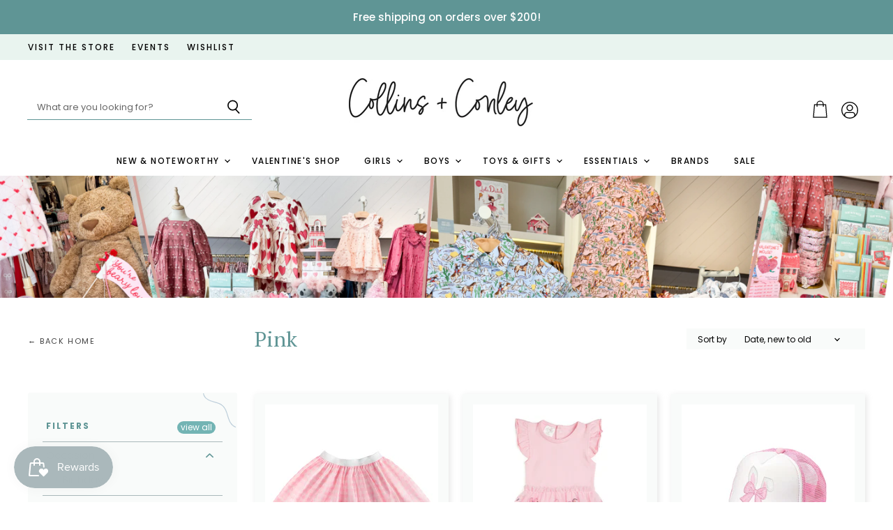

--- FILE ---
content_type: text/html; charset=utf-8
request_url: https://collinsandconley.com/collections/color-pink/holiday-easter
body_size: 50205
content:
<!doctype html>
<html class="no-js no-touch" lang="en">
  <head>
<script src="https://sapi.negate.io/script/KWaW24hXJeyo+i5mbReYAw==?shop=collins-conley.myshopify.com"></script>
<script>
window.KiwiSizing = window.KiwiSizing === undefined ? {} : window.KiwiSizing;
KiwiSizing.shop = "collins-conley.myshopify.com";


</script>
  <script>
    window.Store = window.Store || {};
    window.Store.id = 8448376909;
  </script>
    <meta charset="utf-8">
    <meta http-equiv="X-UA-Compatible" content="IE=edge,chrome=1">
    <meta name="viewport" content="width=device-width,initial-scale=1" />

    <!-- Preconnect Domains -->
    <link rel="preconnect" href="https://cdn.shopify.com" crossorigin>
    <link rel="preconnect" href="https://fonts.shopify.com" crossorigin>
    <link rel="preconnect" href="https://monorail-edge.shopifysvc.com">

    
    

    <!-- Preload Assets -->
    <link rel="preload" href="//collinsandconley.com/cdn/shop/t/7/assets/api.js?v=65023494285398190251675175905" as="script">

    

    <link rel="preload" href="//collinsandconley.com/cdn/shop/t/7/assets/superstore.js?v=8613164820942053851675800763" as="script"><title>pink



        
 — Tagged &quot;holiday-easter&quot;
 — Collins &amp; Conley</title>

    

    
  <link rel="shortcut icon" href="//collinsandconley.com/cdn/shop/files/favicon-teal_32x32.png?v=1677690891" type="image/png">


    
      <meta name="robots" content="noindex" />
      <link rel="canonical" href="https://collinsandconley.com/collections/color-pink" />
    

    
    















<meta property="og:site_name" content="Collins &amp; Conley">
<meta property="og:url" content="https://collinsandconley.com/collections/color-pink/holiday-easter">
<meta property="og:title" content="pink">
<meta property="og:type" content="website">
<meta property="og:description" content="Collins and Conley is a family-owned, online baby and children&#39;s boutique offering a wide variety of quality clothes and accessories. Shop all of our favorites!">




    
    
    

    
    
    <meta
      property="og:image"
      content="https://collinsandconley.com/cdn/shop/files/primary-logo-black_bd69e636-dd71-47e8-83bf-af472aac19d4_1204x630.png?v=1630524127"
    />
    <meta
      property="og:image:secure_url"
      content="https://collinsandconley.com/cdn/shop/files/primary-logo-black_bd69e636-dd71-47e8-83bf-af472aac19d4_1204x630.png?v=1630524127"
    />
    <meta property="og:image:width" content="1204" />
    <meta property="og:image:height" content="630" />
    
    
    <meta property="og:image:alt" content="Social media image" />
  
















<meta name="twitter:title" content="pink">
<meta name="twitter:description" content="Collins and Conley is a family-owned, online baby and children&#39;s boutique offering a wide variety of quality clothes and accessories. Shop all of our favorites!">


    
    
    
      
      
      <meta name="twitter:card" content="summary_large_image">
    
    
    <meta
      property="twitter:image"
      content="https://collinsandconley.com/cdn/shop/files/primary-logo-black_bd69e636-dd71-47e8-83bf-af472aac19d4_1200x600_crop_center.png?v=1630524127"
    />
    <meta property="twitter:image:width" content="1200" />
    <meta property="twitter:image:height" content="600" />
    
    
    <meta property="twitter:image:alt" content="Social media image" />
  



    

    <link rel="preload" href="//collinsandconley.com/cdn/fonts/poppins/poppins_n5.ad5b4b72b59a00358afc706450c864c3c8323842.woff2" as="font" crossorigin="anonymous">

    
      <link rel="preload" as="style" href="//collinsandconley.com/cdn/shop/t/7/assets/theme.css?v=20009413380417781311762918447">
      <link rel="preload" as="style" href="//collinsandconley.com/cdn/shop/t/7/assets/momentum.css?v=33621558204285980241699468417">
    

    <script>window.performance && window.performance.mark && window.performance.mark('shopify.content_for_header.start');</script><meta id="shopify-digital-wallet" name="shopify-digital-wallet" content="/8448376909/digital_wallets/dialog">
<meta name="shopify-checkout-api-token" content="767922385795552e185f893064e22eb6">
<meta id="in-context-paypal-metadata" data-shop-id="8448376909" data-venmo-supported="false" data-environment="production" data-locale="en_US" data-paypal-v4="true" data-currency="USD">
<link rel="alternate" type="application/atom+xml" title="Feed" href="/collections/color-pink/holiday-easter.atom" />
<link rel="alternate" type="application/json+oembed" href="https://collinsandconley.com/collections/color-pink/holiday-easter.oembed">
<script async="async" src="/checkouts/internal/preloads.js?locale=en-US"></script>
<link rel="preconnect" href="https://shop.app" crossorigin="anonymous">
<script async="async" src="https://shop.app/checkouts/internal/preloads.js?locale=en-US&shop_id=8448376909" crossorigin="anonymous"></script>
<script id="apple-pay-shop-capabilities" type="application/json">{"shopId":8448376909,"countryCode":"US","currencyCode":"USD","merchantCapabilities":["supports3DS"],"merchantId":"gid:\/\/shopify\/Shop\/8448376909","merchantName":"Collins \u0026 Conley","requiredBillingContactFields":["postalAddress","email","phone"],"requiredShippingContactFields":["postalAddress","email","phone"],"shippingType":"shipping","supportedNetworks":["visa","masterCard","amex","discover","elo","jcb"],"total":{"type":"pending","label":"Collins \u0026 Conley","amount":"1.00"},"shopifyPaymentsEnabled":true,"supportsSubscriptions":true}</script>
<script id="shopify-features" type="application/json">{"accessToken":"767922385795552e185f893064e22eb6","betas":["rich-media-storefront-analytics"],"domain":"collinsandconley.com","predictiveSearch":true,"shopId":8448376909,"locale":"en"}</script>
<script>var Shopify = Shopify || {};
Shopify.shop = "collins-conley.myshopify.com";
Shopify.locale = "en";
Shopify.currency = {"active":"USD","rate":"1.0"};
Shopify.country = "US";
Shopify.theme = {"name":"Superstore-v4.4.0 (Momentum -LIVE!) ","id":136897200363,"schema_name":"Superstore","schema_version":"4.4.0","theme_store_id":null,"role":"main"};
Shopify.theme.handle = "null";
Shopify.theme.style = {"id":null,"handle":null};
Shopify.cdnHost = "collinsandconley.com/cdn";
Shopify.routes = Shopify.routes || {};
Shopify.routes.root = "/";</script>
<script type="module">!function(o){(o.Shopify=o.Shopify||{}).modules=!0}(window);</script>
<script>!function(o){function n(){var o=[];function n(){o.push(Array.prototype.slice.apply(arguments))}return n.q=o,n}var t=o.Shopify=o.Shopify||{};t.loadFeatures=n(),t.autoloadFeatures=n()}(window);</script>
<script>
  window.ShopifyPay = window.ShopifyPay || {};
  window.ShopifyPay.apiHost = "shop.app\/pay";
  window.ShopifyPay.redirectState = null;
</script>
<script id="shop-js-analytics" type="application/json">{"pageType":"collection"}</script>
<script defer="defer" async type="module" src="//collinsandconley.com/cdn/shopifycloud/shop-js/modules/v2/client.init-shop-cart-sync_DlSlHazZ.en.esm.js"></script>
<script defer="defer" async type="module" src="//collinsandconley.com/cdn/shopifycloud/shop-js/modules/v2/chunk.common_D16XZWos.esm.js"></script>
<script type="module">
  await import("//collinsandconley.com/cdn/shopifycloud/shop-js/modules/v2/client.init-shop-cart-sync_DlSlHazZ.en.esm.js");
await import("//collinsandconley.com/cdn/shopifycloud/shop-js/modules/v2/chunk.common_D16XZWos.esm.js");

  window.Shopify.SignInWithShop?.initShopCartSync?.({"fedCMEnabled":true,"windoidEnabled":true});

</script>
<script>
  window.Shopify = window.Shopify || {};
  if (!window.Shopify.featureAssets) window.Shopify.featureAssets = {};
  window.Shopify.featureAssets['shop-js'] = {"shop-cart-sync":["modules/v2/client.shop-cart-sync_DKWYiEUO.en.esm.js","modules/v2/chunk.common_D16XZWos.esm.js"],"init-fed-cm":["modules/v2/client.init-fed-cm_vfPMjZAC.en.esm.js","modules/v2/chunk.common_D16XZWos.esm.js"],"init-shop-email-lookup-coordinator":["modules/v2/client.init-shop-email-lookup-coordinator_CR38P6MB.en.esm.js","modules/v2/chunk.common_D16XZWos.esm.js"],"init-shop-cart-sync":["modules/v2/client.init-shop-cart-sync_DlSlHazZ.en.esm.js","modules/v2/chunk.common_D16XZWos.esm.js"],"shop-cash-offers":["modules/v2/client.shop-cash-offers_CJw4IQ6B.en.esm.js","modules/v2/chunk.common_D16XZWos.esm.js","modules/v2/chunk.modal_UwFWkumu.esm.js"],"shop-toast-manager":["modules/v2/client.shop-toast-manager_BY778Uv6.en.esm.js","modules/v2/chunk.common_D16XZWos.esm.js"],"init-windoid":["modules/v2/client.init-windoid_DVhZdEm3.en.esm.js","modules/v2/chunk.common_D16XZWos.esm.js"],"shop-button":["modules/v2/client.shop-button_D2ZzKUPa.en.esm.js","modules/v2/chunk.common_D16XZWos.esm.js"],"avatar":["modules/v2/client.avatar_BTnouDA3.en.esm.js"],"init-customer-accounts-sign-up":["modules/v2/client.init-customer-accounts-sign-up_CQZUmjGN.en.esm.js","modules/v2/client.shop-login-button_Cu5K-F7X.en.esm.js","modules/v2/chunk.common_D16XZWos.esm.js","modules/v2/chunk.modal_UwFWkumu.esm.js"],"pay-button":["modules/v2/client.pay-button_CcBqbGU7.en.esm.js","modules/v2/chunk.common_D16XZWos.esm.js"],"init-shop-for-new-customer-accounts":["modules/v2/client.init-shop-for-new-customer-accounts_B5DR5JTE.en.esm.js","modules/v2/client.shop-login-button_Cu5K-F7X.en.esm.js","modules/v2/chunk.common_D16XZWos.esm.js","modules/v2/chunk.modal_UwFWkumu.esm.js"],"shop-login-button":["modules/v2/client.shop-login-button_Cu5K-F7X.en.esm.js","modules/v2/chunk.common_D16XZWos.esm.js","modules/v2/chunk.modal_UwFWkumu.esm.js"],"shop-follow-button":["modules/v2/client.shop-follow-button_BX8Slf17.en.esm.js","modules/v2/chunk.common_D16XZWos.esm.js","modules/v2/chunk.modal_UwFWkumu.esm.js"],"init-customer-accounts":["modules/v2/client.init-customer-accounts_DjKkmQ2w.en.esm.js","modules/v2/client.shop-login-button_Cu5K-F7X.en.esm.js","modules/v2/chunk.common_D16XZWos.esm.js","modules/v2/chunk.modal_UwFWkumu.esm.js"],"lead-capture":["modules/v2/client.lead-capture_ChWCg7nV.en.esm.js","modules/v2/chunk.common_D16XZWos.esm.js","modules/v2/chunk.modal_UwFWkumu.esm.js"],"checkout-modal":["modules/v2/client.checkout-modal_DPnpVyv-.en.esm.js","modules/v2/chunk.common_D16XZWos.esm.js","modules/v2/chunk.modal_UwFWkumu.esm.js"],"shop-login":["modules/v2/client.shop-login_leRXJtcZ.en.esm.js","modules/v2/chunk.common_D16XZWos.esm.js","modules/v2/chunk.modal_UwFWkumu.esm.js"],"payment-terms":["modules/v2/client.payment-terms_Bp9K0NXD.en.esm.js","modules/v2/chunk.common_D16XZWos.esm.js","modules/v2/chunk.modal_UwFWkumu.esm.js"]};
</script>
<script>(function() {
  var isLoaded = false;
  function asyncLoad() {
    if (isLoaded) return;
    isLoaded = true;
    var urls = ["https:\/\/app.kiwisizing.com\/web\/js\/dist\/kiwiSizing\/plugin\/SizingPlugin.prod.js?v=330\u0026shop=collins-conley.myshopify.com","https:\/\/cdn.shopify.com\/s\/files\/1\/0084\/4837\/6909\/t\/5\/assets\/1x2wQ0epJyro7gt7.js?v=1629305251\u0026shopId=28857\u0026shop=collins-conley.myshopify.com","https:\/\/cdn.pickystory.com\/widget\/static\/js\/noop.js?shop=collins-conley.myshopify.com","https:\/\/wishlisthero-assets.revampco.com\/store-front\/bundle2.js?shop=collins-conley.myshopify.com","https:\/\/tabs.stationmade.com\/registered-scripts\/tabs-by-station.js?shop=collins-conley.myshopify.com","https:\/\/js.smile.io\/v1\/smile-shopify.js?shop=collins-conley.myshopify.com","https:\/\/cdn.nfcube.com\/instafeed-194e3525ca147364f9a83287790aadc7.js?shop=collins-conley.myshopify.com"];
    for (var i = 0; i < urls.length; i++) {
      var s = document.createElement('script');
      s.type = 'text/javascript';
      s.async = true;
      s.src = urls[i];
      var x = document.getElementsByTagName('script')[0];
      x.parentNode.insertBefore(s, x);
    }
  };
  if(window.attachEvent) {
    window.attachEvent('onload', asyncLoad);
  } else {
    window.addEventListener('load', asyncLoad, false);
  }
})();</script>
<script id="__st">var __st={"a":8448376909,"offset":-21600,"reqid":"cc22a96d-30fe-4cf6-b72a-2ceb4cc5d665-1768573624","pageurl":"collinsandconley.com\/collections\/color-pink\/holiday-easter","u":"57b09c28de55","p":"collection","rtyp":"collection","rid":411720909035};</script>
<script>window.ShopifyPaypalV4VisibilityTracking = true;</script>
<script id="captcha-bootstrap">!function(){'use strict';const t='contact',e='account',n='new_comment',o=[[t,t],['blogs',n],['comments',n],[t,'customer']],c=[[e,'customer_login'],[e,'guest_login'],[e,'recover_customer_password'],[e,'create_customer']],r=t=>t.map((([t,e])=>`form[action*='/${t}']:not([data-nocaptcha='true']) input[name='form_type'][value='${e}']`)).join(','),a=t=>()=>t?[...document.querySelectorAll(t)].map((t=>t.form)):[];function s(){const t=[...o],e=r(t);return a(e)}const i='password',u='form_key',d=['recaptcha-v3-token','g-recaptcha-response','h-captcha-response',i],f=()=>{try{return window.sessionStorage}catch{return}},m='__shopify_v',_=t=>t.elements[u];function p(t,e,n=!1){try{const o=window.sessionStorage,c=JSON.parse(o.getItem(e)),{data:r}=function(t){const{data:e,action:n}=t;return t[m]||n?{data:e,action:n}:{data:t,action:n}}(c);for(const[e,n]of Object.entries(r))t.elements[e]&&(t.elements[e].value=n);n&&o.removeItem(e)}catch(o){console.error('form repopulation failed',{error:o})}}const l='form_type',E='cptcha';function T(t){t.dataset[E]=!0}const w=window,h=w.document,L='Shopify',v='ce_forms',y='captcha';let A=!1;((t,e)=>{const n=(g='f06e6c50-85a8-45c8-87d0-21a2b65856fe',I='https://cdn.shopify.com/shopifycloud/storefront-forms-hcaptcha/ce_storefront_forms_captcha_hcaptcha.v1.5.2.iife.js',D={infoText:'Protected by hCaptcha',privacyText:'Privacy',termsText:'Terms'},(t,e,n)=>{const o=w[L][v],c=o.bindForm;if(c)return c(t,g,e,D).then(n);var r;o.q.push([[t,g,e,D],n]),r=I,A||(h.body.append(Object.assign(h.createElement('script'),{id:'captcha-provider',async:!0,src:r})),A=!0)});var g,I,D;w[L]=w[L]||{},w[L][v]=w[L][v]||{},w[L][v].q=[],w[L][y]=w[L][y]||{},w[L][y].protect=function(t,e){n(t,void 0,e),T(t)},Object.freeze(w[L][y]),function(t,e,n,w,h,L){const[v,y,A,g]=function(t,e,n){const i=e?o:[],u=t?c:[],d=[...i,...u],f=r(d),m=r(i),_=r(d.filter((([t,e])=>n.includes(e))));return[a(f),a(m),a(_),s()]}(w,h,L),I=t=>{const e=t.target;return e instanceof HTMLFormElement?e:e&&e.form},D=t=>v().includes(t);t.addEventListener('submit',(t=>{const e=I(t);if(!e)return;const n=D(e)&&!e.dataset.hcaptchaBound&&!e.dataset.recaptchaBound,o=_(e),c=g().includes(e)&&(!o||!o.value);(n||c)&&t.preventDefault(),c&&!n&&(function(t){try{if(!f())return;!function(t){const e=f();if(!e)return;const n=_(t);if(!n)return;const o=n.value;o&&e.removeItem(o)}(t);const e=Array.from(Array(32),(()=>Math.random().toString(36)[2])).join('');!function(t,e){_(t)||t.append(Object.assign(document.createElement('input'),{type:'hidden',name:u})),t.elements[u].value=e}(t,e),function(t,e){const n=f();if(!n)return;const o=[...t.querySelectorAll(`input[type='${i}']`)].map((({name:t})=>t)),c=[...d,...o],r={};for(const[a,s]of new FormData(t).entries())c.includes(a)||(r[a]=s);n.setItem(e,JSON.stringify({[m]:1,action:t.action,data:r}))}(t,e)}catch(e){console.error('failed to persist form',e)}}(e),e.submit())}));const S=(t,e)=>{t&&!t.dataset[E]&&(n(t,e.some((e=>e===t))),T(t))};for(const o of['focusin','change'])t.addEventListener(o,(t=>{const e=I(t);D(e)&&S(e,y())}));const B=e.get('form_key'),M=e.get(l),P=B&&M;t.addEventListener('DOMContentLoaded',(()=>{const t=y();if(P)for(const e of t)e.elements[l].value===M&&p(e,B);[...new Set([...A(),...v().filter((t=>'true'===t.dataset.shopifyCaptcha))])].forEach((e=>S(e,t)))}))}(h,new URLSearchParams(w.location.search),n,t,e,['guest_login'])})(!0,!0)}();</script>
<script integrity="sha256-4kQ18oKyAcykRKYeNunJcIwy7WH5gtpwJnB7kiuLZ1E=" data-source-attribution="shopify.loadfeatures" defer="defer" src="//collinsandconley.com/cdn/shopifycloud/storefront/assets/storefront/load_feature-a0a9edcb.js" crossorigin="anonymous"></script>
<script crossorigin="anonymous" defer="defer" src="//collinsandconley.com/cdn/shopifycloud/storefront/assets/shopify_pay/storefront-65b4c6d7.js?v=20250812"></script>
<script data-source-attribution="shopify.dynamic_checkout.dynamic.init">var Shopify=Shopify||{};Shopify.PaymentButton=Shopify.PaymentButton||{isStorefrontPortableWallets:!0,init:function(){window.Shopify.PaymentButton.init=function(){};var t=document.createElement("script");t.src="https://collinsandconley.com/cdn/shopifycloud/portable-wallets/latest/portable-wallets.en.js",t.type="module",document.head.appendChild(t)}};
</script>
<script data-source-attribution="shopify.dynamic_checkout.buyer_consent">
  function portableWalletsHideBuyerConsent(e){var t=document.getElementById("shopify-buyer-consent"),n=document.getElementById("shopify-subscription-policy-button");t&&n&&(t.classList.add("hidden"),t.setAttribute("aria-hidden","true"),n.removeEventListener("click",e))}function portableWalletsShowBuyerConsent(e){var t=document.getElementById("shopify-buyer-consent"),n=document.getElementById("shopify-subscription-policy-button");t&&n&&(t.classList.remove("hidden"),t.removeAttribute("aria-hidden"),n.addEventListener("click",e))}window.Shopify?.PaymentButton&&(window.Shopify.PaymentButton.hideBuyerConsent=portableWalletsHideBuyerConsent,window.Shopify.PaymentButton.showBuyerConsent=portableWalletsShowBuyerConsent);
</script>
<script data-source-attribution="shopify.dynamic_checkout.cart.bootstrap">document.addEventListener("DOMContentLoaded",(function(){function t(){return document.querySelector("shopify-accelerated-checkout-cart, shopify-accelerated-checkout")}if(t())Shopify.PaymentButton.init();else{new MutationObserver((function(e,n){t()&&(Shopify.PaymentButton.init(),n.disconnect())})).observe(document.body,{childList:!0,subtree:!0})}}));
</script>
<link id="shopify-accelerated-checkout-styles" rel="stylesheet" media="screen" href="https://collinsandconley.com/cdn/shopifycloud/portable-wallets/latest/accelerated-checkout-backwards-compat.css" crossorigin="anonymous">
<style id="shopify-accelerated-checkout-cart">
        #shopify-buyer-consent {
  margin-top: 1em;
  display: inline-block;
  width: 100%;
}

#shopify-buyer-consent.hidden {
  display: none;
}

#shopify-subscription-policy-button {
  background: none;
  border: none;
  padding: 0;
  text-decoration: underline;
  font-size: inherit;
  cursor: pointer;
}

#shopify-subscription-policy-button::before {
  box-shadow: none;
}

      </style>

<script>window.performance && window.performance.mark && window.performance.mark('shopify.content_for_header.end');</script>

    <script>
      document.documentElement.className=document.documentElement.className.replace(/\bno-js\b/,'js');
      if(window.Shopify&&window.Shopify.designMode)document.documentElement.className+=' in-theme-editor';
      if(('ontouchstart' in window)||window.DocumentTouch&&document instanceof DocumentTouch)document.documentElement.className=document.documentElement.className.replace(/\bno-touch\b/,'has-touch');
    </script>

    <script src="//collinsandconley.com/cdn/shop/t/7/assets/api.js?v=65023494285398190251675175905" defer></script>

    
      <link href="//collinsandconley.com/cdn/shop/t/7/assets/theme.css?v=20009413380417781311762918447" rel="stylesheet" type="text/css" media="all" />
      <link href="//collinsandconley.com/cdn/shop/t/7/assets/momentum.css?v=33621558204285980241699468417" rel="stylesheet" type="text/css" media="all" />
    

    

    
    <script>
      window.Theme = window.Theme || {};
      window.Theme.version = '4.4.0';
      window.Theme.name = 'Superstore';
      window.Theme.routes = {
        "root_url": "/",
        "account_url": "/account",
        "account_login_url": "https://collinsandconley.com/customer_authentication/redirect?locale=en&region_country=US",
        "account_logout_url": "/account/logout",
        "account_register_url": "https://shopify.com/8448376909/account?locale=en",
        "account_addresses_url": "/account/addresses",
        "collections_url": "/collections",
        "all_products_collection_url": "/collections/all",
        "search_url": "/search",
        "cart_url": "/cart",
        "cart_add_url": "/cart/add",
        "cart_change_url": "/cart/change",
        "cart_clear_url": "/cart/clear",
        "product_recommendations_url": "/recommendations/products",
      };
    </script>
    

  <div id="shopify-section-filter-menu-settings" class="shopify-section"><style type="text/css">
/*  Filter Menu Color and Image Section CSS */</style>
<link href="//collinsandconley.com/cdn/shop/t/7/assets/filter-menu.scss.css?v=101587548214237721331762918447" rel="stylesheet" type="text/css" media="all" />
<script src="//collinsandconley.com/cdn/shop/t/7/assets/filter-menu.js?v=123071912140904300061676411511" type="text/javascript"></script>





</div>
  
<!-- Start of Judge.me Core -->
<link rel="dns-prefetch" href="https://cdn.judge.me/">
<script data-cfasync='false' class='jdgm-settings-script'>window.jdgmSettings={"pagination":5,"disable_web_reviews":false,"badge_no_review_text":"No reviews","badge_n_reviews_text":"{{ n }} review/reviews","hide_badge_preview_if_no_reviews":true,"badge_hide_text":false,"enforce_center_preview_badge":false,"widget_title":"Customer Reviews","widget_open_form_text":"Write a review","widget_close_form_text":"Cancel review","widget_refresh_page_text":"Refresh page","widget_summary_text":"Based on {{ number_of_reviews }} review/reviews","widget_no_review_text":"Be the first to write a review","widget_name_field_text":"Display name","widget_verified_name_field_text":"Verified Name (public)","widget_name_placeholder_text":"Display name","widget_required_field_error_text":"This field is required.","widget_email_field_text":"Email address","widget_verified_email_field_text":"Verified Email (private, can not be edited)","widget_email_placeholder_text":"Your email address","widget_email_field_error_text":"Please enter a valid email address.","widget_rating_field_text":"Rating","widget_review_title_field_text":"Review Title","widget_review_title_placeholder_text":"Give your review a title","widget_review_body_field_text":"Review content","widget_review_body_placeholder_text":"Start writing here...","widget_pictures_field_text":"Picture/Video (optional)","widget_submit_review_text":"Submit Review","widget_submit_verified_review_text":"Submit Verified Review","widget_submit_success_msg_with_auto_publish":"Thank you! Please refresh the page in a few moments to see your review. You can remove or edit your review by logging into \u003ca href='https://judge.me/login' target='_blank' rel='nofollow noopener'\u003eJudge.me\u003c/a\u003e","widget_submit_success_msg_no_auto_publish":"Thank you! Your review will be published as soon as it is approved by the shop admin. You can remove or edit your review by logging into \u003ca href='https://judge.me/login' target='_blank' rel='nofollow noopener'\u003eJudge.me\u003c/a\u003e","widget_show_default_reviews_out_of_total_text":"Showing {{ n_reviews_shown }} out of {{ n_reviews }} reviews.","widget_show_all_link_text":"Show all","widget_show_less_link_text":"Show less","widget_author_said_text":"{{ reviewer_name }} said:","widget_days_text":"{{ n }} days ago","widget_weeks_text":"{{ n }} week/weeks ago","widget_months_text":"{{ n }} month/months ago","widget_years_text":"{{ n }} year/years ago","widget_yesterday_text":"Yesterday","widget_today_text":"Today","widget_replied_text":"\u003e\u003e {{ shop_name }} replied:","widget_read_more_text":"Read more","widget_reviewer_name_as_initial":"","widget_rating_filter_color":"#fbcd0a","widget_rating_filter_see_all_text":"See all reviews","widget_sorting_most_recent_text":"Most Recent","widget_sorting_highest_rating_text":"Highest Rating","widget_sorting_lowest_rating_text":"Lowest Rating","widget_sorting_with_pictures_text":"Only Pictures","widget_sorting_most_helpful_text":"Most Helpful","widget_open_question_form_text":"Ask a question","widget_reviews_subtab_text":"Reviews","widget_questions_subtab_text":"Questions","widget_question_label_text":"Question","widget_answer_label_text":"Answer","widget_question_placeholder_text":"Write your question here","widget_submit_question_text":"Submit Question","widget_question_submit_success_text":"Thank you for your question! We will notify you once it gets answered.","verified_badge_text":"Verified","verified_badge_bg_color":"","verified_badge_text_color":"","verified_badge_placement":"left-of-reviewer-name","widget_review_max_height":"","widget_hide_border":false,"widget_social_share":false,"widget_thumb":false,"widget_review_location_show":false,"widget_location_format":"","all_reviews_include_out_of_store_products":true,"all_reviews_out_of_store_text":"(out of store)","all_reviews_pagination":100,"all_reviews_product_name_prefix_text":"about","enable_review_pictures":true,"enable_question_anwser":false,"widget_theme":"default","review_date_format":"mm/dd/yyyy","default_sort_method":"most-recent","widget_product_reviews_subtab_text":"Product Reviews","widget_shop_reviews_subtab_text":"Shop Reviews","widget_other_products_reviews_text":"Reviews for other products","widget_store_reviews_subtab_text":"Store reviews","widget_no_store_reviews_text":"This store hasn't received any reviews yet","widget_web_restriction_product_reviews_text":"This product hasn't received any reviews yet","widget_no_items_text":"No items found","widget_show_more_text":"Show more","widget_write_a_store_review_text":"Write a Store Review","widget_other_languages_heading":"Reviews in Other Languages","widget_translate_review_text":"Translate review to {{ language }}","widget_translating_review_text":"Translating...","widget_show_original_translation_text":"Show original ({{ language }})","widget_translate_review_failed_text":"Review couldn't be translated.","widget_translate_review_retry_text":"Retry","widget_translate_review_try_again_later_text":"Try again later","show_product_url_for_grouped_product":false,"widget_sorting_pictures_first_text":"Pictures First","show_pictures_on_all_rev_page_mobile":false,"show_pictures_on_all_rev_page_desktop":false,"floating_tab_hide_mobile_install_preference":false,"floating_tab_button_name":"★ Reviews","floating_tab_title":"Let customers speak for us","floating_tab_button_color":"","floating_tab_button_background_color":"","floating_tab_url":"","floating_tab_url_enabled":false,"floating_tab_tab_style":"text","all_reviews_text_badge_text":"Customers rate us {{ shop.metafields.judgeme.all_reviews_rating | round: 1 }}/5 based on {{ shop.metafields.judgeme.all_reviews_count }} reviews.","all_reviews_text_badge_text_branded_style":"{{ shop.metafields.judgeme.all_reviews_rating | round: 1 }} out of 5 stars based on {{ shop.metafields.judgeme.all_reviews_count }} reviews","is_all_reviews_text_badge_a_link":false,"show_stars_for_all_reviews_text_badge":false,"all_reviews_text_badge_url":"","all_reviews_text_style":"text","all_reviews_text_color_style":"judgeme_brand_color","all_reviews_text_color":"#108474","all_reviews_text_show_jm_brand":true,"featured_carousel_show_header":true,"featured_carousel_title":"Let customers speak for us","testimonials_carousel_title":"Customers are saying","videos_carousel_title":"Real customer stories","cards_carousel_title":"Customers are saying","featured_carousel_count_text":"from {{ n }} reviews","featured_carousel_add_link_to_all_reviews_page":false,"featured_carousel_url":"","featured_carousel_show_images":true,"featured_carousel_autoslide_interval":5,"featured_carousel_arrows_on_the_sides":false,"featured_carousel_height":250,"featured_carousel_width":80,"featured_carousel_image_size":0,"featured_carousel_image_height":250,"featured_carousel_arrow_color":"#eeeeee","verified_count_badge_style":"vintage","verified_count_badge_orientation":"horizontal","verified_count_badge_color_style":"judgeme_brand_color","verified_count_badge_color":"#108474","is_verified_count_badge_a_link":false,"verified_count_badge_url":"","verified_count_badge_show_jm_brand":true,"widget_rating_preset_default":5,"widget_first_sub_tab":"product-reviews","widget_show_histogram":true,"widget_histogram_use_custom_color":false,"widget_pagination_use_custom_color":false,"widget_star_use_custom_color":false,"widget_verified_badge_use_custom_color":false,"widget_write_review_use_custom_color":false,"picture_reminder_submit_button":"Upload Pictures","enable_review_videos":false,"mute_video_by_default":false,"widget_sorting_videos_first_text":"Videos First","widget_review_pending_text":"Pending","featured_carousel_items_for_large_screen":3,"social_share_options_order":"Facebook,Twitter","remove_microdata_snippet":true,"disable_json_ld":false,"enable_json_ld_products":false,"preview_badge_show_question_text":false,"preview_badge_no_question_text":"No questions","preview_badge_n_question_text":"{{ number_of_questions }} question/questions","qa_badge_show_icon":false,"qa_badge_position":"same-row","remove_judgeme_branding":false,"widget_add_search_bar":false,"widget_search_bar_placeholder":"Search","widget_sorting_verified_only_text":"Verified only","featured_carousel_theme":"default","featured_carousel_show_rating":true,"featured_carousel_show_title":true,"featured_carousel_show_body":true,"featured_carousel_show_date":false,"featured_carousel_show_reviewer":true,"featured_carousel_show_product":false,"featured_carousel_header_background_color":"#108474","featured_carousel_header_text_color":"#ffffff","featured_carousel_name_product_separator":"reviewed","featured_carousel_full_star_background":"#108474","featured_carousel_empty_star_background":"#dadada","featured_carousel_vertical_theme_background":"#f9fafb","featured_carousel_verified_badge_enable":true,"featured_carousel_verified_badge_color":"#108474","featured_carousel_border_style":"round","featured_carousel_review_line_length_limit":3,"featured_carousel_more_reviews_button_text":"Read more reviews","featured_carousel_view_product_button_text":"View product","all_reviews_page_load_reviews_on":"scroll","all_reviews_page_load_more_text":"Load More Reviews","disable_fb_tab_reviews":false,"enable_ajax_cdn_cache":false,"widget_advanced_speed_features":5,"widget_public_name_text":"displayed publicly like","default_reviewer_name":"John Smith","default_reviewer_name_has_non_latin":true,"widget_reviewer_anonymous":"Anonymous","medals_widget_title":"Judge.me Review Medals","medals_widget_background_color":"#f9fafb","medals_widget_position":"footer_all_pages","medals_widget_border_color":"#f9fafb","medals_widget_verified_text_position":"left","medals_widget_use_monochromatic_version":false,"medals_widget_elements_color":"#108474","show_reviewer_avatar":true,"widget_invalid_yt_video_url_error_text":"Not a YouTube video URL","widget_max_length_field_error_text":"Please enter no more than {0} characters.","widget_show_country_flag":false,"widget_show_collected_via_shop_app":true,"widget_verified_by_shop_badge_style":"light","widget_verified_by_shop_text":"Verified by Shop","widget_show_photo_gallery":false,"widget_load_with_code_splitting":true,"widget_ugc_install_preference":false,"widget_ugc_title":"Made by us, Shared by you","widget_ugc_subtitle":"Tag us to see your picture featured in our page","widget_ugc_arrows_color":"#ffffff","widget_ugc_primary_button_text":"Buy Now","widget_ugc_primary_button_background_color":"#108474","widget_ugc_primary_button_text_color":"#ffffff","widget_ugc_primary_button_border_width":"0","widget_ugc_primary_button_border_style":"none","widget_ugc_primary_button_border_color":"#108474","widget_ugc_primary_button_border_radius":"25","widget_ugc_secondary_button_text":"Load More","widget_ugc_secondary_button_background_color":"#ffffff","widget_ugc_secondary_button_text_color":"#108474","widget_ugc_secondary_button_border_width":"2","widget_ugc_secondary_button_border_style":"solid","widget_ugc_secondary_button_border_color":"#108474","widget_ugc_secondary_button_border_radius":"25","widget_ugc_reviews_button_text":"View Reviews","widget_ugc_reviews_button_background_color":"#ffffff","widget_ugc_reviews_button_text_color":"#108474","widget_ugc_reviews_button_border_width":"2","widget_ugc_reviews_button_border_style":"solid","widget_ugc_reviews_button_border_color":"#108474","widget_ugc_reviews_button_border_radius":"25","widget_ugc_reviews_button_link_to":"judgeme-reviews-page","widget_ugc_show_post_date":true,"widget_ugc_max_width":"800","widget_rating_metafield_value_type":true,"widget_primary_color":"#108474","widget_enable_secondary_color":false,"widget_secondary_color":"#edf5f5","widget_summary_average_rating_text":"{{ average_rating }} out of 5","widget_media_grid_title":"Customer photos \u0026 videos","widget_media_grid_see_more_text":"See more","widget_round_style":false,"widget_show_product_medals":true,"widget_verified_by_judgeme_text":"Verified by Judge.me","widget_show_store_medals":true,"widget_verified_by_judgeme_text_in_store_medals":"Verified by Judge.me","widget_media_field_exceed_quantity_message":"Sorry, we can only accept {{ max_media }} for one review.","widget_media_field_exceed_limit_message":"{{ file_name }} is too large, please select a {{ media_type }} less than {{ size_limit }}MB.","widget_review_submitted_text":"Review Submitted!","widget_question_submitted_text":"Question Submitted!","widget_close_form_text_question":"Cancel","widget_write_your_answer_here_text":"Write your answer here","widget_enabled_branded_link":true,"widget_show_collected_by_judgeme":true,"widget_reviewer_name_color":"","widget_write_review_text_color":"","widget_write_review_bg_color":"","widget_collected_by_judgeme_text":"collected by Judge.me","widget_pagination_type":"standard","widget_load_more_text":"Load More","widget_load_more_color":"#108474","widget_full_review_text":"Full Review","widget_read_more_reviews_text":"Read More Reviews","widget_read_questions_text":"Read Questions","widget_questions_and_answers_text":"Questions \u0026 Answers","widget_verified_by_text":"Verified by","widget_verified_text":"Verified","widget_number_of_reviews_text":"{{ number_of_reviews }} reviews","widget_back_button_text":"Back","widget_next_button_text":"Next","widget_custom_forms_filter_button":"Filters","custom_forms_style":"vertical","widget_show_review_information":false,"how_reviews_are_collected":"How reviews are collected?","widget_show_review_keywords":false,"widget_gdpr_statement":"How we use your data: We'll only contact you about the review you left, and only if necessary. By submitting your review, you agree to Judge.me's \u003ca href='https://judge.me/terms' target='_blank' rel='nofollow noopener'\u003eterms\u003c/a\u003e, \u003ca href='https://judge.me/privacy' target='_blank' rel='nofollow noopener'\u003eprivacy\u003c/a\u003e and \u003ca href='https://judge.me/content-policy' target='_blank' rel='nofollow noopener'\u003econtent\u003c/a\u003e policies.","widget_multilingual_sorting_enabled":false,"widget_translate_review_content_enabled":false,"widget_translate_review_content_method":"manual","popup_widget_review_selection":"automatically_with_pictures","popup_widget_round_border_style":true,"popup_widget_show_title":true,"popup_widget_show_body":true,"popup_widget_show_reviewer":false,"popup_widget_show_product":true,"popup_widget_show_pictures":true,"popup_widget_use_review_picture":true,"popup_widget_show_on_home_page":true,"popup_widget_show_on_product_page":true,"popup_widget_show_on_collection_page":true,"popup_widget_show_on_cart_page":true,"popup_widget_position":"bottom_left","popup_widget_first_review_delay":5,"popup_widget_duration":5,"popup_widget_interval":5,"popup_widget_review_count":5,"popup_widget_hide_on_mobile":true,"review_snippet_widget_round_border_style":true,"review_snippet_widget_card_color":"#FFFFFF","review_snippet_widget_slider_arrows_background_color":"#FFFFFF","review_snippet_widget_slider_arrows_color":"#000000","review_snippet_widget_star_color":"#108474","show_product_variant":false,"all_reviews_product_variant_label_text":"Variant: ","widget_show_verified_branding":true,"widget_ai_summary_title":"Customers say","widget_ai_summary_disclaimer":"AI-powered review summary based on recent customer reviews","widget_show_ai_summary":false,"widget_show_ai_summary_bg":false,"widget_show_review_title_input":true,"redirect_reviewers_invited_via_email":"review_widget","request_store_review_after_product_review":false,"request_review_other_products_in_order":false,"review_form_color_scheme":"default","review_form_corner_style":"square","review_form_star_color":{},"review_form_text_color":"#333333","review_form_background_color":"#ffffff","review_form_field_background_color":"#fafafa","review_form_button_color":{},"review_form_button_text_color":"#ffffff","review_form_modal_overlay_color":"#000000","review_content_screen_title_text":"How would you rate this product?","review_content_introduction_text":"We would love it if you would share a bit about your experience.","store_review_form_title_text":"How would you rate this store?","store_review_form_introduction_text":"We would love it if you would share a bit about your experience.","show_review_guidance_text":true,"one_star_review_guidance_text":"Poor","five_star_review_guidance_text":"Great","customer_information_screen_title_text":"About you","customer_information_introduction_text":"Please tell us more about you.","custom_questions_screen_title_text":"Your experience in more detail","custom_questions_introduction_text":"Here are a few questions to help us understand more about your experience.","review_submitted_screen_title_text":"Thanks for your review!","review_submitted_screen_thank_you_text":"We are processing it and it will appear on the store soon.","review_submitted_screen_email_verification_text":"Please confirm your email by clicking the link we just sent you. This helps us keep reviews authentic.","review_submitted_request_store_review_text":"Would you like to share your experience of shopping with us?","review_submitted_review_other_products_text":"Would you like to review these products?","store_review_screen_title_text":"Would you like to share your experience of shopping with us?","store_review_introduction_text":"We value your feedback and use it to improve. Please share any thoughts or suggestions you have.","reviewer_media_screen_title_picture_text":"Share a picture","reviewer_media_introduction_picture_text":"Upload a photo to support your review.","reviewer_media_screen_title_video_text":"Share a video","reviewer_media_introduction_video_text":"Upload a video to support your review.","reviewer_media_screen_title_picture_or_video_text":"Share a picture or video","reviewer_media_introduction_picture_or_video_text":"Upload a photo or video to support your review.","reviewer_media_youtube_url_text":"Paste your Youtube URL here","advanced_settings_next_step_button_text":"Next","advanced_settings_close_review_button_text":"Close","modal_write_review_flow":false,"write_review_flow_required_text":"Required","write_review_flow_privacy_message_text":"We respect your privacy.","write_review_flow_anonymous_text":"Post review as anonymous","write_review_flow_visibility_text":"This won't be visible to other customers.","write_review_flow_multiple_selection_help_text":"Select as many as you like","write_review_flow_single_selection_help_text":"Select one option","write_review_flow_required_field_error_text":"This field is required","write_review_flow_invalid_email_error_text":"Please enter a valid email address","write_review_flow_max_length_error_text":"Max. {{ max_length }} characters.","write_review_flow_media_upload_text":"\u003cb\u003eClick to upload\u003c/b\u003e or drag and drop","write_review_flow_gdpr_statement":"We'll only contact you about your review if necessary. By submitting your review, you agree to our \u003ca href='https://judge.me/terms' target='_blank' rel='nofollow noopener'\u003eterms and conditions\u003c/a\u003e and \u003ca href='https://judge.me/privacy' target='_blank' rel='nofollow noopener'\u003eprivacy policy\u003c/a\u003e.","rating_only_reviews_enabled":false,"show_negative_reviews_help_screen":false,"new_review_flow_help_screen_rating_threshold":3,"negative_review_resolution_screen_title_text":"Tell us more","negative_review_resolution_text":"Your experience matters to us. If there were issues with your purchase, we're here to help. Feel free to reach out to us, we'd love the opportunity to make things right.","negative_review_resolution_button_text":"Contact us","negative_review_resolution_proceed_with_review_text":"Leave a review","negative_review_resolution_subject":"Issue with purchase from {{ shop_name }}.{{ order_name }}","preview_badge_collection_page_install_status":false,"widget_review_custom_css":"","preview_badge_custom_css":"","preview_badge_stars_count":"5-stars","featured_carousel_custom_css":"","floating_tab_custom_css":"","all_reviews_widget_custom_css":"","medals_widget_custom_css":"","verified_badge_custom_css":"","all_reviews_text_custom_css":"","transparency_badges_collected_via_store_invite":false,"transparency_badges_from_another_provider":false,"transparency_badges_collected_from_store_visitor":false,"transparency_badges_collected_by_verified_review_provider":false,"transparency_badges_earned_reward":false,"transparency_badges_collected_via_store_invite_text":"Review collected via store invitation","transparency_badges_from_another_provider_text":"Review collected from another provider","transparency_badges_collected_from_store_visitor_text":"Review collected from a store visitor","transparency_badges_written_in_google_text":"Review written in Google","transparency_badges_written_in_etsy_text":"Review written in Etsy","transparency_badges_written_in_shop_app_text":"Review written in Shop App","transparency_badges_earned_reward_text":"Review earned a reward for future purchase","product_review_widget_per_page":10,"widget_store_review_label_text":"Review about the store","checkout_comment_extension_title_on_product_page":"Customer Comments","checkout_comment_extension_num_latest_comment_show":5,"checkout_comment_extension_format":"name_and_timestamp","checkout_comment_customer_name":"last_initial","checkout_comment_comment_notification":true,"preview_badge_collection_page_install_preference":false,"preview_badge_home_page_install_preference":false,"preview_badge_product_page_install_preference":true,"review_widget_install_preference":"","review_carousel_install_preference":false,"floating_reviews_tab_install_preference":"none","verified_reviews_count_badge_install_preference":false,"all_reviews_text_install_preference":false,"review_widget_best_location":true,"judgeme_medals_install_preference":false,"review_widget_revamp_enabled":false,"review_widget_qna_enabled":false,"review_widget_header_theme":"minimal","review_widget_widget_title_enabled":true,"review_widget_header_text_size":"medium","review_widget_header_text_weight":"regular","review_widget_average_rating_style":"compact","review_widget_bar_chart_enabled":true,"review_widget_bar_chart_type":"numbers","review_widget_bar_chart_style":"standard","review_widget_expanded_media_gallery_enabled":false,"review_widget_reviews_section_theme":"standard","review_widget_image_style":"thumbnails","review_widget_review_image_ratio":"square","review_widget_stars_size":"medium","review_widget_verified_badge":"standard_text","review_widget_review_title_text_size":"medium","review_widget_review_text_size":"medium","review_widget_review_text_length":"medium","review_widget_number_of_columns_desktop":3,"review_widget_carousel_transition_speed":5,"review_widget_custom_questions_answers_display":"always","review_widget_button_text_color":"#FFFFFF","review_widget_text_color":"#000000","review_widget_lighter_text_color":"#7B7B7B","review_widget_corner_styling":"soft","review_widget_review_word_singular":"review","review_widget_review_word_plural":"reviews","review_widget_voting_label":"Helpful?","review_widget_shop_reply_label":"Reply from {{ shop_name }}:","review_widget_filters_title":"Filters","qna_widget_question_word_singular":"Question","qna_widget_question_word_plural":"Questions","qna_widget_answer_reply_label":"Answer from {{ answerer_name }}:","qna_content_screen_title_text":"Ask a question about this product","qna_widget_question_required_field_error_text":"Please enter your question.","qna_widget_flow_gdpr_statement":"We'll only contact you about your question if necessary. By submitting your question, you agree to our \u003ca href='https://judge.me/terms' target='_blank' rel='nofollow noopener'\u003eterms and conditions\u003c/a\u003e and \u003ca href='https://judge.me/privacy' target='_blank' rel='nofollow noopener'\u003eprivacy policy\u003c/a\u003e.","qna_widget_question_submitted_text":"Thanks for your question!","qna_widget_close_form_text_question":"Close","qna_widget_question_submit_success_text":"We’ll notify you by email when your question is answered.","all_reviews_widget_v2025_enabled":false,"all_reviews_widget_v2025_header_theme":"default","all_reviews_widget_v2025_widget_title_enabled":true,"all_reviews_widget_v2025_header_text_size":"medium","all_reviews_widget_v2025_header_text_weight":"regular","all_reviews_widget_v2025_average_rating_style":"compact","all_reviews_widget_v2025_bar_chart_enabled":true,"all_reviews_widget_v2025_bar_chart_type":"numbers","all_reviews_widget_v2025_bar_chart_style":"standard","all_reviews_widget_v2025_expanded_media_gallery_enabled":false,"all_reviews_widget_v2025_show_store_medals":true,"all_reviews_widget_v2025_show_photo_gallery":true,"all_reviews_widget_v2025_show_review_keywords":false,"all_reviews_widget_v2025_show_ai_summary":false,"all_reviews_widget_v2025_show_ai_summary_bg":false,"all_reviews_widget_v2025_add_search_bar":false,"all_reviews_widget_v2025_default_sort_method":"most-recent","all_reviews_widget_v2025_reviews_per_page":10,"all_reviews_widget_v2025_reviews_section_theme":"default","all_reviews_widget_v2025_image_style":"thumbnails","all_reviews_widget_v2025_review_image_ratio":"square","all_reviews_widget_v2025_stars_size":"medium","all_reviews_widget_v2025_verified_badge":"bold_badge","all_reviews_widget_v2025_review_title_text_size":"medium","all_reviews_widget_v2025_review_text_size":"medium","all_reviews_widget_v2025_review_text_length":"medium","all_reviews_widget_v2025_number_of_columns_desktop":3,"all_reviews_widget_v2025_carousel_transition_speed":5,"all_reviews_widget_v2025_custom_questions_answers_display":"always","all_reviews_widget_v2025_show_product_variant":false,"all_reviews_widget_v2025_show_reviewer_avatar":true,"all_reviews_widget_v2025_reviewer_name_as_initial":"","all_reviews_widget_v2025_review_location_show":false,"all_reviews_widget_v2025_location_format":"","all_reviews_widget_v2025_show_country_flag":false,"all_reviews_widget_v2025_verified_by_shop_badge_style":"light","all_reviews_widget_v2025_social_share":false,"all_reviews_widget_v2025_social_share_options_order":"Facebook,Twitter,LinkedIn,Pinterest","all_reviews_widget_v2025_pagination_type":"standard","all_reviews_widget_v2025_button_text_color":"#FFFFFF","all_reviews_widget_v2025_text_color":"#000000","all_reviews_widget_v2025_lighter_text_color":"#7B7B7B","all_reviews_widget_v2025_corner_styling":"soft","all_reviews_widget_v2025_title":"Customer reviews","all_reviews_widget_v2025_ai_summary_title":"Customers say about this store","all_reviews_widget_v2025_no_review_text":"Be the first to write a review","platform":"shopify","branding_url":"https://app.judge.me/reviews/stores/collinsandconley.com","branding_text":"Powered by Judge.me","locale":"en","reply_name":"Collins \u0026 Conley","widget_version":"3.0","footer":true,"autopublish":true,"review_dates":true,"enable_custom_form":false,"shop_use_review_site":true,"shop_locale":"en","enable_multi_locales_translations":false,"show_review_title_input":true,"review_verification_email_status":"always","can_be_branded":true,"reply_name_text":"Collins \u0026 Conley"};</script> <style class='jdgm-settings-style'>.jdgm-xx{left:0}:root{--jdgm-primary-color: #108474;--jdgm-secondary-color: rgba(16,132,116,0.1);--jdgm-star-color: #108474;--jdgm-write-review-text-color: white;--jdgm-write-review-bg-color: #108474;--jdgm-paginate-color: #108474;--jdgm-border-radius: 0;--jdgm-reviewer-name-color: #108474}.jdgm-histogram__bar-content{background-color:#108474}.jdgm-rev[data-verified-buyer=true] .jdgm-rev__icon.jdgm-rev__icon:after,.jdgm-rev__buyer-badge.jdgm-rev__buyer-badge{color:white;background-color:#108474}.jdgm-review-widget--small .jdgm-gallery.jdgm-gallery .jdgm-gallery__thumbnail-link:nth-child(8) .jdgm-gallery__thumbnail-wrapper.jdgm-gallery__thumbnail-wrapper:before{content:"See more"}@media only screen and (min-width: 768px){.jdgm-gallery.jdgm-gallery .jdgm-gallery__thumbnail-link:nth-child(8) .jdgm-gallery__thumbnail-wrapper.jdgm-gallery__thumbnail-wrapper:before{content:"See more"}}.jdgm-prev-badge[data-average-rating='0.00']{display:none !important}.jdgm-author-all-initials{display:none !important}.jdgm-author-last-initial{display:none !important}.jdgm-rev-widg__title{visibility:hidden}.jdgm-rev-widg__summary-text{visibility:hidden}.jdgm-prev-badge__text{visibility:hidden}.jdgm-rev__prod-link-prefix:before{content:'about'}.jdgm-rev__variant-label:before{content:'Variant: '}.jdgm-rev__out-of-store-text:before{content:'(out of store)'}@media only screen and (min-width: 768px){.jdgm-rev__pics .jdgm-rev_all-rev-page-picture-separator,.jdgm-rev__pics .jdgm-rev__product-picture{display:none}}@media only screen and (max-width: 768px){.jdgm-rev__pics .jdgm-rev_all-rev-page-picture-separator,.jdgm-rev__pics .jdgm-rev__product-picture{display:none}}.jdgm-preview-badge[data-template="collection"]{display:none !important}.jdgm-preview-badge[data-template="index"]{display:none !important}.jdgm-verified-count-badget[data-from-snippet="true"]{display:none !important}.jdgm-carousel-wrapper[data-from-snippet="true"]{display:none !important}.jdgm-all-reviews-text[data-from-snippet="true"]{display:none !important}.jdgm-medals-section[data-from-snippet="true"]{display:none !important}.jdgm-ugc-media-wrapper[data-from-snippet="true"]{display:none !important}.jdgm-rev__transparency-badge[data-badge-type="review_collected_via_store_invitation"]{display:none !important}.jdgm-rev__transparency-badge[data-badge-type="review_collected_from_another_provider"]{display:none !important}.jdgm-rev__transparency-badge[data-badge-type="review_collected_from_store_visitor"]{display:none !important}.jdgm-rev__transparency-badge[data-badge-type="review_written_in_etsy"]{display:none !important}.jdgm-rev__transparency-badge[data-badge-type="review_written_in_google_business"]{display:none !important}.jdgm-rev__transparency-badge[data-badge-type="review_written_in_shop_app"]{display:none !important}.jdgm-rev__transparency-badge[data-badge-type="review_earned_for_future_purchase"]{display:none !important}.jdgm-review-snippet-widget .jdgm-rev-snippet-widget__cards-container .jdgm-rev-snippet-card{border-radius:8px;background:#fff}.jdgm-review-snippet-widget .jdgm-rev-snippet-widget__cards-container .jdgm-rev-snippet-card__rev-rating .jdgm-star{color:#108474}.jdgm-review-snippet-widget .jdgm-rev-snippet-widget__prev-btn,.jdgm-review-snippet-widget .jdgm-rev-snippet-widget__next-btn{border-radius:50%;background:#fff}.jdgm-review-snippet-widget .jdgm-rev-snippet-widget__prev-btn>svg,.jdgm-review-snippet-widget .jdgm-rev-snippet-widget__next-btn>svg{fill:#000}.jdgm-full-rev-modal.rev-snippet-widget .jm-mfp-container .jm-mfp-content,.jdgm-full-rev-modal.rev-snippet-widget .jm-mfp-container .jdgm-full-rev__icon,.jdgm-full-rev-modal.rev-snippet-widget .jm-mfp-container .jdgm-full-rev__pic-img,.jdgm-full-rev-modal.rev-snippet-widget .jm-mfp-container .jdgm-full-rev__reply{border-radius:8px}.jdgm-full-rev-modal.rev-snippet-widget .jm-mfp-container .jdgm-full-rev[data-verified-buyer="true"] .jdgm-full-rev__icon::after{border-radius:8px}.jdgm-full-rev-modal.rev-snippet-widget .jm-mfp-container .jdgm-full-rev .jdgm-rev__buyer-badge{border-radius:calc( 8px / 2 )}.jdgm-full-rev-modal.rev-snippet-widget .jm-mfp-container .jdgm-full-rev .jdgm-full-rev__replier::before{content:'Collins &amp; Conley'}.jdgm-full-rev-modal.rev-snippet-widget .jm-mfp-container .jdgm-full-rev .jdgm-full-rev__product-button{border-radius:calc( 8px * 6 )}
</style> <style class='jdgm-settings-style'></style>

  
  
  
  <style class='jdgm-miracle-styles'>
  @-webkit-keyframes jdgm-spin{0%{-webkit-transform:rotate(0deg);-ms-transform:rotate(0deg);transform:rotate(0deg)}100%{-webkit-transform:rotate(359deg);-ms-transform:rotate(359deg);transform:rotate(359deg)}}@keyframes jdgm-spin{0%{-webkit-transform:rotate(0deg);-ms-transform:rotate(0deg);transform:rotate(0deg)}100%{-webkit-transform:rotate(359deg);-ms-transform:rotate(359deg);transform:rotate(359deg)}}@font-face{font-family:'JudgemeStar';src:url("[data-uri]") format("woff");font-weight:normal;font-style:normal}.jdgm-star{font-family:'JudgemeStar';display:inline !important;text-decoration:none !important;padding:0 4px 0 0 !important;margin:0 !important;font-weight:bold;opacity:1;-webkit-font-smoothing:antialiased;-moz-osx-font-smoothing:grayscale}.jdgm-star:hover{opacity:1}.jdgm-star:last-of-type{padding:0 !important}.jdgm-star.jdgm--on:before{content:"\e000"}.jdgm-star.jdgm--off:before{content:"\e001"}.jdgm-star.jdgm--half:before{content:"\e002"}.jdgm-widget *{margin:0;line-height:1.4;-webkit-box-sizing:border-box;-moz-box-sizing:border-box;box-sizing:border-box;-webkit-overflow-scrolling:touch}.jdgm-hidden{display:none !important;visibility:hidden !important}.jdgm-temp-hidden{display:none}.jdgm-spinner{width:40px;height:40px;margin:auto;border-radius:50%;border-top:2px solid #eee;border-right:2px solid #eee;border-bottom:2px solid #eee;border-left:2px solid #ccc;-webkit-animation:jdgm-spin 0.8s infinite linear;animation:jdgm-spin 0.8s infinite linear}.jdgm-prev-badge{display:block !important}

</style>


  
  
   


<script data-cfasync='false' class='jdgm-script'>
!function(e){window.jdgm=window.jdgm||{},jdgm.CDN_HOST="https://cdn.judge.me/",
jdgm.docReady=function(d){(e.attachEvent?"complete"===e.readyState:"loading"!==e.readyState)?
setTimeout(d,0):e.addEventListener("DOMContentLoaded",d)},jdgm.loadCSS=function(d,t,o,s){
!o&&jdgm.loadCSS.requestedUrls.indexOf(d)>=0||(jdgm.loadCSS.requestedUrls.push(d),
(s=e.createElement("link")).rel="stylesheet",s.class="jdgm-stylesheet",s.media="nope!",
s.href=d,s.onload=function(){this.media="all",t&&setTimeout(t)},e.body.appendChild(s))},
jdgm.loadCSS.requestedUrls=[],jdgm.loadJS=function(e,d){var t=new XMLHttpRequest;
t.onreadystatechange=function(){4===t.readyState&&(Function(t.response)(),d&&d(t.response))},
t.open("GET",e),t.send()},jdgm.docReady((function(){(window.jdgmLoadCSS||e.querySelectorAll(
".jdgm-widget, .jdgm-all-reviews-page").length>0)&&(jdgmSettings.widget_load_with_code_splitting?
parseFloat(jdgmSettings.widget_version)>=3?jdgm.loadCSS(jdgm.CDN_HOST+"widget_v3/base.css"):
jdgm.loadCSS(jdgm.CDN_HOST+"widget/base.css"):jdgm.loadCSS(jdgm.CDN_HOST+"shopify_v2.css"),
jdgm.loadJS(jdgm.CDN_HOST+"loader.js"))}))}(document);
</script>

<noscript><link rel="stylesheet" type="text/css" media="all" href="https://cdn.judge.me/shopify_v2.css"></noscript>
<!-- End of Judge.me Core -->



    <script>
  !function(t,n){var e=n.loyaltylion||[];if(!e.isLoyaltyLion){n.loyaltylion=e,void 0===n.lion&&(n.lion=e),e.version=2,e.isLoyaltyLion=!0;var o=n.URLSearchParams,i=n.sessionStorage,r="ll_loader_revision",a=(new Date).toISOString().replace(/-/g,""),s="function"==typeof o?function(){try{var t=new o(n.location.search).get(r);return t&&i.setItem(r,t),i.getItem(r)}catch(t){return""}}():null;c("https://sdk.loyaltylion.net/static/2/"+a.slice(0,8)+"/loader"+(s?"-"+s:"")+".js");var l=!1;e.init=function(t){if(l)throw new Error("Cannot call lion.init more than once");l=!0;var n=e._token=t.token;if(!n)throw new Error("Token must be supplied to lion.init");var o=[];function i(t,n){t[n]=function(){o.push([n,Array.prototype.slice.call(arguments,0)])}}"_push configure bootstrap shutdown on removeListener authenticateCustomer".split(" ").forEach(function(t){i(e,t)}),c("https://sdk.loyaltylion.net/sdk/start/"+a.slice(0,11)+"/"+n+".js"),e._initData=t,e._buffer=o}}function c(n){var e=t.getElementsByTagName("script")[0],o=t.createElement("script");o.src=n,o.crossOrigin="",e.parentNode.insertBefore(o,e)}}(document,window);

  
    
      loyaltylion.init({ token: "64f3ef1d57b928ff5d4990e297109643" });
    
  
</script>
<!-- BEGIN app block: shopify://apps/klaviyo-email-marketing-sms/blocks/klaviyo-onsite-embed/2632fe16-c075-4321-a88b-50b567f42507 -->












  <script async src="https://static.klaviyo.com/onsite/js/VZKf5y/klaviyo.js?company_id=VZKf5y"></script>
  <script>!function(){if(!window.klaviyo){window._klOnsite=window._klOnsite||[];try{window.klaviyo=new Proxy({},{get:function(n,i){return"push"===i?function(){var n;(n=window._klOnsite).push.apply(n,arguments)}:function(){for(var n=arguments.length,o=new Array(n),w=0;w<n;w++)o[w]=arguments[w];var t="function"==typeof o[o.length-1]?o.pop():void 0,e=new Promise((function(n){window._klOnsite.push([i].concat(o,[function(i){t&&t(i),n(i)}]))}));return e}}})}catch(n){window.klaviyo=window.klaviyo||[],window.klaviyo.push=function(){var n;(n=window._klOnsite).push.apply(n,arguments)}}}}();</script>

  




  <script>
    window.klaviyoReviewsProductDesignMode = false
  </script>







<!-- END app block --><!-- BEGIN app block: shopify://apps/tabs-studio/blocks/global_embed_block/19980fb9-f2ca-4ada-ad36-c0364c3318b8 -->
<style id="tabs-by-station-custom-styles">
  .station-tabs .station-tabs-link.is-active{font-weight:600 !important;color:#5F9595 !important;border-width:0px 0px 2px 0px !important;}.station-tabs.mod-full-width .station-tabs-link.is-active, .station-tabs .station-tabs-tabset.mod-vertical .station-tabs-link.is-active{font-weight:600 !important;}.station-tabs .station-tabs-tab.is-active{font-weight:600 !important;color:#5F9595 !important;border-width:0px 0px 2px 0px !important;}.station-tabs.mod-full-width .station-tabs-tab.is-active, .station-tabs .station-tabs-tabset.mod-vertical .station-tabs-tab.is-active{font-weight:600 !important;}.station-tabs .station-tabs-link{border-width:0px 0px 0px 0px !important;padding:0px 0px 0px 0px !important;margin:0px 26px 14px 0px !important;color:#404040 !important;}.station-tabs .station-tabs-tab{border-width:0px 0px 0px 0px !important;padding:0px 0px 0px 0px !important;margin:0px 26px 14px 0px !important;color:#404040 !important;}.station-tabs.mod-full-width .station-tabs-link, .station-tabs .station-tabs-tabset.mod-vertical .station-tabs-link{padding:14px 0 !important;margin:0 !important;}.station-tabs.mod-full-width .station-tabs-tab, .station-tabs .station-tabs-tabset.mod-vertical .station-tabs-tab{padding:14px 0 !important;margin:0 !important;}.station-tabs .station-tabs-content-inner{margin:12px 0 0 !important;}.station-tabs.mod-full-width .station-tabs-content-inner, .station-tabs .station-tabs-tabset.mod-vertical .station-tabs-content-inner{margin:24px 0 10px !important;}.station-tabs .station-tabs-tabcontent{margin:12px 0 0 !important;}.station-tabs.mod-full-width .station-tabs-tabcontent, .station-tabs .station-tabs-tabset.mod-vertical .station-tabs-tabcontent{margin:24px 0 10px !important;}[data-station-tabs-app] .station-tabs{justify-content:center !important;}.station-tabs .station-tabs-tabset{justify-content:center !important;}
  
</style>

<script id="station-tabs-data-json" type="application/json">{
  "globalAbove": null,
  "globalBelow": null,
  "proTabsHTML": "\u003ch3 class=\"station-tabs-tabtitle\"\u003e\n      \u003cspan data-pro-tab-id=\"95532\" class=\"station-tabs-tab mod-pro-tab\" data-type=\"text\"\u003e\n        \u003cspan class=\"station-tabs-tabtext\"\u003eShipping \u0026 Returns\u003c\/span\u003e\n      \u003c\/span\u003e\n    \u003c\/h3\u003e\n    \u003cdiv data-pro-tab-id=\"95532\" class=\"station-tabs-tabpanel\" data-type=\"text\"\u003e\n      \u003cdiv class=\"station-tabs-tabcontent\"\u003e\u003cp\u003eAll orders are processed within 2 to 5 business days (excluding weekends and holidays) after receiving your order confirmation email.\u0026nbsp;\u003c\/p\u003e\n\u003cp\u003eOnce the order is processed \u0026amp; you receive your confirmation email, all orders are processed within 2-3 business days (does not include the shipping time). The shipping time is 3-5 business days (does not include processing time).\u003c\/p\u003e\n\u003cp\u003eYou will receive a notification once your order has shipped with the tracking details!\u003c\/p\u003e\n\u003ch3\u003eDomestic Shipping Rates and Estimates\u003c\/h3\u003e\n\u003cp\u003eWe offer $6 flat rate shipping within the USA. Free shipping is included on all orders over $100!\u003c\/p\u003e\n\u003ch3\u003eIn-store pickup\u003c\/h3\u003e\n\u003cp\u003eYou can skip the shipping fees with free local pickup at our location at The Shops at Clearfork in Fort Worth, TX. After placing your order and selecting local pickup at checkout, your order will be prepared and ready for pick up within 1 to 2 business days. You will be notified once your order is ready to be picked up - so be sure to wait until you hear from us before loading up the carseats!\u003c\/p\u003e\n\u003cp\u003eYou can pick up your order anytime during regular business hours (once your order is ready)! Please see our Visit the Store page for our hours \u0026amp; address!\u003c\/p\u003e\n\u003ch3\u003eRefunds, returns, and exchanges\u003c\/h3\u003e\n\u003cp\u003ePlease see our \u003cstrong\u003e\u003ca href=\"https:\/\/collinsandconley.com\/policies\/refund-policy\" target=\"_blank\" rel=\"noopener\"\u003eRefund Policy\u003c\/a\u003e\u003c\/strong\u003e for full details.\u003c\/p\u003e\n\u003c\/div\u003e\n    \u003c\/div\u003e",
  "productTitle": null,
  "productDescription": null,
  "icons": []
}</script>

<script>
  document.documentElement.classList.add('tabsst-loading');
  document.addEventListener('stationTabsLegacyAPILoaded', function(e) {
    e.detail.isLegacy = true;
    });

  document.addEventListener('stationTabsAPIReady', function(e) {
    var Tabs = e.detail;

    if (Tabs.appSettings) {
      Tabs.appSettings = {"default_tab":true,"default_tab_title":"Description","show_stop_element":true,"layout":"breakpoint","layout_breakpoint":768,"deep_links":false,"clean_content_level":"basic_tags","open_first_tab":true,"allow_multiple_open":false,"remove_empty_tabs":false,"default_tab_translations":null,"start_tab_element":"h3"};
      Tabs.appSettings = {lang: 'en'};

      Tabs.appSettings = {
        indicatorType: "chevrons",
        indicatorPlacement: "after"
      };
    }

    if (Tabs.isLegacy) { return; }
          Tabs.init(null, {
            initializeDescription: true,
            fallback: true
          });
  });

  
</script>

<svg style="display:none" aria-hidden="true">
  <defs>
    
  </defs>
</svg>

<!-- END app block --><script src="https://cdn.shopify.com/extensions/019ba421-a5eb-7c07-a1d4-02faf453e7f1/tabs-studio-26/assets/s3340b1d9cf54.js" type="text/javascript" defer="defer"></script>
<link href="https://cdn.shopify.com/extensions/019ba421-a5eb-7c07-a1d4-02faf453e7f1/tabs-studio-26/assets/ccf2dff1a1a65.css" rel="stylesheet" type="text/css" media="all">
<link href="https://monorail-edge.shopifysvc.com" rel="dns-prefetch">
<script>(function(){if ("sendBeacon" in navigator && "performance" in window) {try {var session_token_from_headers = performance.getEntriesByType('navigation')[0].serverTiming.find(x => x.name == '_s').description;} catch {var session_token_from_headers = undefined;}var session_cookie_matches = document.cookie.match(/_shopify_s=([^;]*)/);var session_token_from_cookie = session_cookie_matches && session_cookie_matches.length === 2 ? session_cookie_matches[1] : "";var session_token = session_token_from_headers || session_token_from_cookie || "";function handle_abandonment_event(e) {var entries = performance.getEntries().filter(function(entry) {return /monorail-edge.shopifysvc.com/.test(entry.name);});if (!window.abandonment_tracked && entries.length === 0) {window.abandonment_tracked = true;var currentMs = Date.now();var navigation_start = performance.timing.navigationStart;var payload = {shop_id: 8448376909,url: window.location.href,navigation_start,duration: currentMs - navigation_start,session_token,page_type: "collection"};window.navigator.sendBeacon("https://monorail-edge.shopifysvc.com/v1/produce", JSON.stringify({schema_id: "online_store_buyer_site_abandonment/1.1",payload: payload,metadata: {event_created_at_ms: currentMs,event_sent_at_ms: currentMs}}));}}window.addEventListener('pagehide', handle_abandonment_event);}}());</script>
<script id="web-pixels-manager-setup">(function e(e,d,r,n,o){if(void 0===o&&(o={}),!Boolean(null===(a=null===(i=window.Shopify)||void 0===i?void 0:i.analytics)||void 0===a?void 0:a.replayQueue)){var i,a;window.Shopify=window.Shopify||{};var t=window.Shopify;t.analytics=t.analytics||{};var s=t.analytics;s.replayQueue=[],s.publish=function(e,d,r){return s.replayQueue.push([e,d,r]),!0};try{self.performance.mark("wpm:start")}catch(e){}var l=function(){var e={modern:/Edge?\/(1{2}[4-9]|1[2-9]\d|[2-9]\d{2}|\d{4,})\.\d+(\.\d+|)|Firefox\/(1{2}[4-9]|1[2-9]\d|[2-9]\d{2}|\d{4,})\.\d+(\.\d+|)|Chrom(ium|e)\/(9{2}|\d{3,})\.\d+(\.\d+|)|(Maci|X1{2}).+ Version\/(15\.\d+|(1[6-9]|[2-9]\d|\d{3,})\.\d+)([,.]\d+|)( \(\w+\)|)( Mobile\/\w+|) Safari\/|Chrome.+OPR\/(9{2}|\d{3,})\.\d+\.\d+|(CPU[ +]OS|iPhone[ +]OS|CPU[ +]iPhone|CPU IPhone OS|CPU iPad OS)[ +]+(15[._]\d+|(1[6-9]|[2-9]\d|\d{3,})[._]\d+)([._]\d+|)|Android:?[ /-](13[3-9]|1[4-9]\d|[2-9]\d{2}|\d{4,})(\.\d+|)(\.\d+|)|Android.+Firefox\/(13[5-9]|1[4-9]\d|[2-9]\d{2}|\d{4,})\.\d+(\.\d+|)|Android.+Chrom(ium|e)\/(13[3-9]|1[4-9]\d|[2-9]\d{2}|\d{4,})\.\d+(\.\d+|)|SamsungBrowser\/([2-9]\d|\d{3,})\.\d+/,legacy:/Edge?\/(1[6-9]|[2-9]\d|\d{3,})\.\d+(\.\d+|)|Firefox\/(5[4-9]|[6-9]\d|\d{3,})\.\d+(\.\d+|)|Chrom(ium|e)\/(5[1-9]|[6-9]\d|\d{3,})\.\d+(\.\d+|)([\d.]+$|.*Safari\/(?![\d.]+ Edge\/[\d.]+$))|(Maci|X1{2}).+ Version\/(10\.\d+|(1[1-9]|[2-9]\d|\d{3,})\.\d+)([,.]\d+|)( \(\w+\)|)( Mobile\/\w+|) Safari\/|Chrome.+OPR\/(3[89]|[4-9]\d|\d{3,})\.\d+\.\d+|(CPU[ +]OS|iPhone[ +]OS|CPU[ +]iPhone|CPU IPhone OS|CPU iPad OS)[ +]+(10[._]\d+|(1[1-9]|[2-9]\d|\d{3,})[._]\d+)([._]\d+|)|Android:?[ /-](13[3-9]|1[4-9]\d|[2-9]\d{2}|\d{4,})(\.\d+|)(\.\d+|)|Mobile Safari.+OPR\/([89]\d|\d{3,})\.\d+\.\d+|Android.+Firefox\/(13[5-9]|1[4-9]\d|[2-9]\d{2}|\d{4,})\.\d+(\.\d+|)|Android.+Chrom(ium|e)\/(13[3-9]|1[4-9]\d|[2-9]\d{2}|\d{4,})\.\d+(\.\d+|)|Android.+(UC? ?Browser|UCWEB|U3)[ /]?(15\.([5-9]|\d{2,})|(1[6-9]|[2-9]\d|\d{3,})\.\d+)\.\d+|SamsungBrowser\/(5\.\d+|([6-9]|\d{2,})\.\d+)|Android.+MQ{2}Browser\/(14(\.(9|\d{2,})|)|(1[5-9]|[2-9]\d|\d{3,})(\.\d+|))(\.\d+|)|K[Aa][Ii]OS\/(3\.\d+|([4-9]|\d{2,})\.\d+)(\.\d+|)/},d=e.modern,r=e.legacy,n=navigator.userAgent;return n.match(d)?"modern":n.match(r)?"legacy":"unknown"}(),u="modern"===l?"modern":"legacy",c=(null!=n?n:{modern:"",legacy:""})[u],f=function(e){return[e.baseUrl,"/wpm","/b",e.hashVersion,"modern"===e.buildTarget?"m":"l",".js"].join("")}({baseUrl:d,hashVersion:r,buildTarget:u}),m=function(e){var d=e.version,r=e.bundleTarget,n=e.surface,o=e.pageUrl,i=e.monorailEndpoint;return{emit:function(e){var a=e.status,t=e.errorMsg,s=(new Date).getTime(),l=JSON.stringify({metadata:{event_sent_at_ms:s},events:[{schema_id:"web_pixels_manager_load/3.1",payload:{version:d,bundle_target:r,page_url:o,status:a,surface:n,error_msg:t},metadata:{event_created_at_ms:s}}]});if(!i)return console&&console.warn&&console.warn("[Web Pixels Manager] No Monorail endpoint provided, skipping logging."),!1;try{return self.navigator.sendBeacon.bind(self.navigator)(i,l)}catch(e){}var u=new XMLHttpRequest;try{return u.open("POST",i,!0),u.setRequestHeader("Content-Type","text/plain"),u.send(l),!0}catch(e){return console&&console.warn&&console.warn("[Web Pixels Manager] Got an unhandled error while logging to Monorail."),!1}}}}({version:r,bundleTarget:l,surface:e.surface,pageUrl:self.location.href,monorailEndpoint:e.monorailEndpoint});try{o.browserTarget=l,function(e){var d=e.src,r=e.async,n=void 0===r||r,o=e.onload,i=e.onerror,a=e.sri,t=e.scriptDataAttributes,s=void 0===t?{}:t,l=document.createElement("script"),u=document.querySelector("head"),c=document.querySelector("body");if(l.async=n,l.src=d,a&&(l.integrity=a,l.crossOrigin="anonymous"),s)for(var f in s)if(Object.prototype.hasOwnProperty.call(s,f))try{l.dataset[f]=s[f]}catch(e){}if(o&&l.addEventListener("load",o),i&&l.addEventListener("error",i),u)u.appendChild(l);else{if(!c)throw new Error("Did not find a head or body element to append the script");c.appendChild(l)}}({src:f,async:!0,onload:function(){if(!function(){var e,d;return Boolean(null===(d=null===(e=window.Shopify)||void 0===e?void 0:e.analytics)||void 0===d?void 0:d.initialized)}()){var d=window.webPixelsManager.init(e)||void 0;if(d){var r=window.Shopify.analytics;r.replayQueue.forEach((function(e){var r=e[0],n=e[1],o=e[2];d.publishCustomEvent(r,n,o)})),r.replayQueue=[],r.publish=d.publishCustomEvent,r.visitor=d.visitor,r.initialized=!0}}},onerror:function(){return m.emit({status:"failed",errorMsg:"".concat(f," has failed to load")})},sri:function(e){var d=/^sha384-[A-Za-z0-9+/=]+$/;return"string"==typeof e&&d.test(e)}(c)?c:"",scriptDataAttributes:o}),m.emit({status:"loading"})}catch(e){m.emit({status:"failed",errorMsg:(null==e?void 0:e.message)||"Unknown error"})}}})({shopId: 8448376909,storefrontBaseUrl: "https://collinsandconley.com",extensionsBaseUrl: "https://extensions.shopifycdn.com/cdn/shopifycloud/web-pixels-manager",monorailEndpoint: "https://monorail-edge.shopifysvc.com/unstable/produce_batch",surface: "storefront-renderer",enabledBetaFlags: ["2dca8a86"],webPixelsConfigList: [{"id":"1898479851","configuration":"{\"accountID\":\"VZKf5y\",\"webPixelConfig\":\"eyJlbmFibGVBZGRlZFRvQ2FydEV2ZW50cyI6IHRydWV9\"}","eventPayloadVersion":"v1","runtimeContext":"STRICT","scriptVersion":"524f6c1ee37bacdca7657a665bdca589","type":"APP","apiClientId":123074,"privacyPurposes":["ANALYTICS","MARKETING"],"dataSharingAdjustments":{"protectedCustomerApprovalScopes":["read_customer_address","read_customer_email","read_customer_name","read_customer_personal_data","read_customer_phone"]}},{"id":"1298071787","configuration":"{\"shopId\":\"28857\"}","eventPayloadVersion":"v1","runtimeContext":"STRICT","scriptVersion":"307a40031f6e17d9cb86e745fe44e432","type":"APP","apiClientId":2328352,"privacyPurposes":[],"dataSharingAdjustments":{"protectedCustomerApprovalScopes":["read_customer_address","read_customer_email","read_customer_name","read_customer_personal_data","read_customer_phone"]}},{"id":"1024491755","configuration":"{\"webPixelName\":\"Judge.me\"}","eventPayloadVersion":"v1","runtimeContext":"STRICT","scriptVersion":"34ad157958823915625854214640f0bf","type":"APP","apiClientId":683015,"privacyPurposes":["ANALYTICS"],"dataSharingAdjustments":{"protectedCustomerApprovalScopes":["read_customer_email","read_customer_name","read_customer_personal_data","read_customer_phone"]}},{"id":"214630635","configuration":"{\"pixel_id\":\"572995704380947\",\"pixel_type\":\"facebook_pixel\"}","eventPayloadVersion":"v1","runtimeContext":"OPEN","scriptVersion":"ca16bc87fe92b6042fbaa3acc2fbdaa6","type":"APP","apiClientId":2329312,"privacyPurposes":["ANALYTICS","MARKETING","SALE_OF_DATA"],"dataSharingAdjustments":{"protectedCustomerApprovalScopes":["read_customer_address","read_customer_email","read_customer_name","read_customer_personal_data","read_customer_phone"]}},{"id":"81264875","eventPayloadVersion":"v1","runtimeContext":"LAX","scriptVersion":"1","type":"CUSTOM","privacyPurposes":["ANALYTICS"],"name":"Google Analytics tag (migrated)"},{"id":"shopify-app-pixel","configuration":"{}","eventPayloadVersion":"v1","runtimeContext":"STRICT","scriptVersion":"0450","apiClientId":"shopify-pixel","type":"APP","privacyPurposes":["ANALYTICS","MARKETING"]},{"id":"shopify-custom-pixel","eventPayloadVersion":"v1","runtimeContext":"LAX","scriptVersion":"0450","apiClientId":"shopify-pixel","type":"CUSTOM","privacyPurposes":["ANALYTICS","MARKETING"]}],isMerchantRequest: false,initData: {"shop":{"name":"Collins \u0026 Conley","paymentSettings":{"currencyCode":"USD"},"myshopifyDomain":"collins-conley.myshopify.com","countryCode":"US","storefrontUrl":"https:\/\/collinsandconley.com"},"customer":null,"cart":null,"checkout":null,"productVariants":[],"purchasingCompany":null},},"https://collinsandconley.com/cdn","fcfee988w5aeb613cpc8e4bc33m6693e112",{"modern":"","legacy":""},{"shopId":"8448376909","storefrontBaseUrl":"https:\/\/collinsandconley.com","extensionBaseUrl":"https:\/\/extensions.shopifycdn.com\/cdn\/shopifycloud\/web-pixels-manager","surface":"storefront-renderer","enabledBetaFlags":"[\"2dca8a86\"]","isMerchantRequest":"false","hashVersion":"fcfee988w5aeb613cpc8e4bc33m6693e112","publish":"custom","events":"[[\"page_viewed\",{}],[\"collection_viewed\",{\"collection\":{\"id\":\"411720909035\",\"title\":\"pink\",\"productVariants\":[{\"price\":{\"amount\":38.0,\"currencyCode\":\"USD\"},\"product\":{\"title\":\"Tutu - Pink Gingham\",\"vendor\":\"Sweet Wink\",\"id\":\"8849416847595\",\"untranslatedTitle\":\"Tutu - Pink Gingham\",\"url\":\"\/products\/tutu-pink-gingham-1\",\"type\":\"Girls - Bottoms - Skirts \u0026 Skorts\"},\"id\":\"46168573640939\",\"image\":{\"src\":\"\/\/collinsandconley.com\/cdn\/shop\/files\/Sweet_Wink_Pink_Gingham_Tutu.webp?v=1739209249\"},\"sku\":\"SS5-SWE-000003633-S\",\"title\":\"0-12m\",\"untranslatedTitle\":\"0-12m\"},{\"price\":{\"amount\":44.0,\"currencyCode\":\"USD\"},\"product\":{\"title\":\"Tutu Bodysuit - Easter Bunny\",\"vendor\":\"Sweet Wink\",\"id\":\"8849400660203\",\"untranslatedTitle\":\"Tutu Bodysuit - Easter Bunny\",\"url\":\"\/products\/tutu-bodysuit-easter-bunny-1\",\"type\":\"Girls - Onesies\"},\"id\":\"46168511840491\",\"image\":{\"src\":\"\/\/collinsandconley.com\/cdn\/shop\/files\/Sweet_Wink_Easter_Bunny_Tutu_Bodysuit.webp?v=1739206109\"},\"sku\":\"SS5-SWE-000003607-S\",\"title\":\"3-6m\",\"untranslatedTitle\":\"3-6m\"},{\"price\":{\"amount\":24.0,\"currencyCode\":\"USD\"},\"product\":{\"title\":\"Trucker Hat - Coquette Easter Bunny Patch\",\"vendor\":\"Sweet Wink\",\"id\":\"8849400135915\",\"untranslatedTitle\":\"Trucker Hat - Coquette Easter Bunny Patch\",\"url\":\"\/products\/trucker-hat-coquette-easter-bunny-patch\",\"type\":\"Accessories - Hats\"},\"id\":\"46168511152363\",\"image\":{\"src\":\"\/\/collinsandconley.com\/cdn\/shop\/files\/Sweet_Wink_Coquette_Easter_Bunny_Trucker_Hat.webp?v=1739205886\"},\"sku\":\"SS5-SWE-000003605-S\",\"title\":\"Default Title\",\"untranslatedTitle\":\"Default Title\"},{\"price\":{\"amount\":44.0,\"currencyCode\":\"USD\"},\"product\":{\"title\":\"Tutu Bodysuit - Bunny Bow Sequin\",\"vendor\":\"Sweet Wink\",\"id\":\"8849398399211\",\"untranslatedTitle\":\"Tutu Bodysuit - Bunny Bow Sequin\",\"url\":\"\/products\/tutu-bodysuit-bunny-bow-sequin\",\"type\":\"Girls - Onesies\"},\"id\":\"46168505581803\",\"image\":{\"src\":\"\/\/collinsandconley.com\/cdn\/shop\/files\/Sweet_Wink_Bunny_Bow_Sequin_Tutu_Bodysuit.webp?v=1739205505\"},\"sku\":\"SS5-SWE-000003595-S\",\"title\":\"0-3m\",\"untranslatedTitle\":\"0-3m\"},{\"price\":{\"amount\":32.0,\"currencyCode\":\"USD\"},\"product\":{\"title\":\"Tee - Easter Peeps Patch\",\"vendor\":\"Sweet Wink\",\"id\":\"8849393778923\",\"untranslatedTitle\":\"Tee - Easter Peeps Patch\",\"url\":\"\/products\/tee-easter-peeps-patch\",\"type\":\"Girls - Tops - Tees\"},\"id\":\"46168488149227\",\"image\":{\"src\":\"\/\/collinsandconley.com\/cdn\/shop\/files\/Sweet_Wink_Easter_Peeps_Patch_Tee.webp?v=1739204321\"},\"sku\":\"SS5-SWE-000003574-S\",\"title\":\"12-18m\",\"untranslatedTitle\":\"12-18m\"},{\"price\":{\"amount\":32.0,\"currencyCode\":\"USD\"},\"product\":{\"title\":\"Tee - Bunny Babe Patch\",\"vendor\":\"Sweet Wink\",\"id\":\"8849392632043\",\"untranslatedTitle\":\"Tee - Bunny Babe Patch\",\"url\":\"\/products\/tee-bunny-babe-patch\",\"type\":\"Girls - Tops - Tees\"},\"id\":\"46168485626091\",\"image\":{\"src\":\"\/\/collinsandconley.com\/cdn\/shop\/files\/Sweet_Wink_Bunny_Babe_Patch_Easter_Tee.webp?v=1739203951\"},\"sku\":\"SS5-SWE-000003672-S\",\"title\":\"12-18m\",\"untranslatedTitle\":\"12-18m\"},{\"price\":{\"amount\":27.0,\"currencyCode\":\"USD\"},\"product\":{\"title\":\"Tee - Gingham Bunny\",\"vendor\":\"Sweet Wink\",\"id\":\"8245907783915\",\"untranslatedTitle\":\"Tee - Gingham Bunny\",\"url\":\"\/products\/tee-gingham-bunny\",\"type\":\"Girls - Tops - Tees\"},\"id\":\"44581686870251\",\"image\":{\"src\":\"\/\/collinsandconley.com\/cdn\/shop\/files\/Shirt-GinghamBunnyEasterShortSleeveT-Shirt-SweetWink.jpg?v=1706728460\"},\"sku\":\"SS4-SWE-000001216-S\",\"title\":\"12-18m\",\"untranslatedTitle\":\"12-18m\"},{\"price\":{\"amount\":12.0,\"currencyCode\":\"USD\"},\"product\":{\"title\":\"Crayon Holder - Pink Easter\",\"vendor\":\"Mud Pie\",\"id\":\"8215845372139\",\"untranslatedTitle\":\"Crayon Holder - Pink Easter\",\"url\":\"\/products\/crayon-holder-pink-easter\",\"type\":\"Play - Coloring\"},\"id\":\"44461393576171\",\"image\":{\"src\":\"\/\/collinsandconley.com\/cdn\/shop\/files\/12600319P.jpg?v=1703878994\"},\"sku\":\"SS4-MUD-000000138-S\",\"title\":\"Default Title\",\"untranslatedTitle\":\"Default Title\"},{\"price\":{\"amount\":32.0,\"currencyCode\":\"USD\"},\"product\":{\"title\":\"Easter Basket Set\",\"vendor\":\"Mud Pie\",\"id\":\"8215478468843\",\"untranslatedTitle\":\"Easter Basket Set\",\"url\":\"\/products\/easter-basket-set-pink-check\",\"type\":\"Play - Toys\"},\"id\":\"44459127898347\",\"image\":{\"src\":\"\/\/collinsandconley.com\/cdn\/shop\/files\/Mud_Pie_Blue_Check_Bunny_Basket_Set.jpg?v=1703877228\"},\"sku\":\"SS4-MUD-000000153-S\",\"title\":\"Pink\",\"untranslatedTitle\":\"Pink\"},{\"price\":{\"amount\":11.0,\"currencyCode\":\"USD\"},\"product\":{\"title\":\"Colored Pencils - Easter\",\"vendor\":\"Mud Pie\",\"id\":\"7984743186667\",\"untranslatedTitle\":\"Colored Pencils - Easter\",\"url\":\"\/products\/colored-pencils-yellow-easter\",\"type\":\"Play - Coloring\"},\"id\":\"43724020121835\",\"image\":{\"src\":\"\/\/collinsandconley.com\/cdn\/shop\/products\/colored-pencils-easter-362909.jpg?v=1676957957\"},\"sku\":\"SS3-MUD-000002392-S\",\"title\":\"Yellow\",\"untranslatedTitle\":\"Yellow\"},{\"price\":{\"amount\":30.0,\"currencyCode\":\"USD\"},\"product\":{\"title\":\"Pink Fabric Basket\/Storage Caddy\",\"vendor\":\"Mon Ami\",\"id\":\"7739199652075\",\"untranslatedTitle\":\"Pink Fabric Basket\/Storage Caddy\",\"url\":\"\/products\/pink-fabric-basket-storage-caddy\",\"type\":\"Play - Toy Bins\"},\"id\":\"42984442167531\",\"image\":{\"src\":\"\/\/collinsandconley.com\/cdn\/shop\/products\/pink-fabric-basketstorage-caddy-519398.jpg?v=1702914642\"},\"sku\":\"C-MON-30137-S\",\"title\":\"Default Title\",\"untranslatedTitle\":\"Default Title\"}]}}]]"});</script><script>
  window.ShopifyAnalytics = window.ShopifyAnalytics || {};
  window.ShopifyAnalytics.meta = window.ShopifyAnalytics.meta || {};
  window.ShopifyAnalytics.meta.currency = 'USD';
  var meta = {"products":[{"id":8849416847595,"gid":"gid:\/\/shopify\/Product\/8849416847595","vendor":"Sweet Wink","type":"Girls - Bottoms - Skirts \u0026 Skorts","handle":"tutu-pink-gingham-1","variants":[{"id":46168573640939,"price":3800,"name":"Tutu - Pink Gingham - 0-12m","public_title":"0-12m","sku":"SS5-SWE-000003633-S"},{"id":46168573673707,"price":3800,"name":"Tutu - Pink Gingham - 1-2Y","public_title":"1-2Y","sku":"SS5-SWE-000003634-S"},{"id":46168573739243,"price":3800,"name":"Tutu - Pink Gingham - 4-6Y","public_title":"4-6Y","sku":"SS5-SWE-000003636-S"},{"id":46168573772011,"price":3800,"name":"Tutu - Pink Gingham - 6-8Y","public_title":"6-8Y","sku":"SS5-SWE-000003637-S"}],"remote":false},{"id":8849400660203,"gid":"gid:\/\/shopify\/Product\/8849400660203","vendor":"Sweet Wink","type":"Girls - Onesies","handle":"tutu-bodysuit-easter-bunny-1","variants":[{"id":46168511840491,"price":4400,"name":"Tutu Bodysuit - Easter Bunny - 3-6m","public_title":"3-6m","sku":"SS5-SWE-000003607-S"},{"id":46168511873259,"price":4400,"name":"Tutu Bodysuit - Easter Bunny - 6-12m","public_title":"6-12m","sku":"SS5-SWE-000003608-S"}],"remote":false},{"id":8849400135915,"gid":"gid:\/\/shopify\/Product\/8849400135915","vendor":"Sweet Wink","type":"Accessories - Hats","handle":"trucker-hat-coquette-easter-bunny-patch","variants":[{"id":46168511152363,"price":2400,"name":"Trucker Hat - Coquette Easter Bunny Patch","public_title":null,"sku":"SS5-SWE-000003605-S"}],"remote":false},{"id":8849398399211,"gid":"gid:\/\/shopify\/Product\/8849398399211","vendor":"Sweet Wink","type":"Girls - Onesies","handle":"tutu-bodysuit-bunny-bow-sequin","variants":[{"id":46168505581803,"price":4400,"name":"Tutu Bodysuit - Bunny Bow Sequin - 0-3m","public_title":"0-3m","sku":"SS5-SWE-000003595-S"},{"id":46168505614571,"price":4400,"name":"Tutu Bodysuit - Bunny Bow Sequin - 3-6m","public_title":"3-6m","sku":"SS5-SWE-000003596-S"},{"id":46168505647339,"price":4400,"name":"Tutu Bodysuit - Bunny Bow Sequin - 6-12m","public_title":"6-12m","sku":"SS5-SWE-000003597-S"},{"id":46168505680107,"price":4400,"name":"Tutu Bodysuit - Bunny Bow Sequin - 12-18m","public_title":"12-18m","sku":"SS5-SWE-000003598-S"}],"remote":false},{"id":8849393778923,"gid":"gid:\/\/shopify\/Product\/8849393778923","vendor":"Sweet Wink","type":"Girls - Tops - Tees","handle":"tee-easter-peeps-patch","variants":[{"id":46168488149227,"price":3200,"name":"Tee - Easter Peeps Patch - 12-18m","public_title":"12-18m","sku":"SS5-SWE-000003574-S"},{"id":46187116134635,"price":3200,"name":"Tee - Easter Peeps Patch - 18-24m","public_title":"18-24m","sku":"SS5-SWE-000004120-S"},{"id":46168488181995,"price":3200,"name":"Tee - Easter Peeps Patch - 2T","public_title":"2T","sku":"SS5-SWE-000003575-S"},{"id":46168488214763,"price":3200,"name":"Tee - Easter Peeps Patch - 3T","public_title":"3T","sku":"SS5-SWE-000003576-S"},{"id":46168488247531,"price":3200,"name":"Tee - Easter Peeps Patch - 4T","public_title":"4T","sku":"SS5-SWE-000003577-S"},{"id":46168488280299,"price":3200,"name":"Tee - Easter Peeps Patch - 5\/6","public_title":"5\/6","sku":"SS5-SWE-000003578-S"},{"id":46168488313067,"price":3200,"name":"Tee - Easter Peeps Patch - 7\/8","public_title":"7\/8","sku":"SS5-SWE-000003579-S"}],"remote":false},{"id":8849392632043,"gid":"gid:\/\/shopify\/Product\/8849392632043","vendor":"Sweet Wink","type":"Girls - Tops - Tees","handle":"tee-bunny-babe-patch","variants":[{"id":46168485626091,"price":3200,"name":"Tee - Bunny Babe Patch - 12-18m","public_title":"12-18m","sku":"SS5-SWE-000003672-S"},{"id":46168484577515,"price":3200,"name":"Tee - Bunny Babe Patch - 2T","public_title":"2T","sku":"SS5-SWE-000003568-S"},{"id":46168484610283,"price":3200,"name":"Tee - Bunny Babe Patch - 3T","public_title":"3T","sku":"SS5-SWE-000003569-S"},{"id":46168484643051,"price":3200,"name":"Tee - Bunny Babe Patch - 4T","public_title":"4T","sku":"SS5-SWE-000003570-S"},{"id":46168484675819,"price":3200,"name":"Tee - Bunny Babe Patch - 5\/6","public_title":"5\/6","sku":"SS5-SWE-000003571-S"},{"id":46168484708587,"price":3200,"name":"Tee - Bunny Babe Patch - 7\/8","public_title":"7\/8","sku":"SS5-SWE-000003572-S"}],"remote":false},{"id":8245907783915,"gid":"gid:\/\/shopify\/Product\/8245907783915","vendor":"Sweet Wink","type":"Girls - Tops - Tees","handle":"tee-gingham-bunny","variants":[{"id":44581686870251,"price":2700,"name":"Tee - Gingham Bunny - 12-18m","public_title":"12-18m","sku":"SS4-SWE-000001216-S"},{"id":44581686903019,"price":2700,"name":"Tee - Gingham Bunny - 2T","public_title":"2T","sku":"SS4-SWE-000001217-S"},{"id":44581686935787,"price":2700,"name":"Tee - Gingham Bunny - 3T","public_title":"3T","sku":"SS4-SWE-000001218-S"},{"id":44581686968555,"price":2700,"name":"Tee - Gingham Bunny - 4T","public_title":"4T","sku":"SS4-SWE-000001219-S"},{"id":44581687001323,"price":2700,"name":"Tee - Gingham Bunny - 5-6Y","public_title":"5-6Y","sku":"SS4-SWE-000001220-S"},{"id":44581687034091,"price":2700,"name":"Tee - Gingham Bunny - 7-8Y","public_title":"7-8Y","sku":"SS4-SWE-000001221-S"}],"remote":false},{"id":8215845372139,"gid":"gid:\/\/shopify\/Product\/8215845372139","vendor":"Mud Pie","type":"Play - Coloring","handle":"crayon-holder-pink-easter","variants":[{"id":44461393576171,"price":1200,"name":"Crayon Holder - Pink Easter","public_title":null,"sku":"SS4-MUD-000000138-S"}],"remote":false},{"id":8215478468843,"gid":"gid:\/\/shopify\/Product\/8215478468843","vendor":"Mud Pie","type":"Play - Toys","handle":"easter-basket-set-pink-check","variants":[{"id":44459127898347,"price":3200,"name":"Easter Basket Set - Pink","public_title":"Pink","sku":"SS4-MUD-000000153-S"},{"id":44459127963883,"price":3200,"name":"Easter Basket Set - Blue","public_title":"Blue","sku":"SS4-MUD-000000154-S"}],"remote":false},{"id":7984743186667,"gid":"gid:\/\/shopify\/Product\/7984743186667","vendor":"Mud Pie","type":"Play - Coloring","handle":"colored-pencils-yellow-easter","variants":[{"id":43724020121835,"price":1100,"name":"Colored Pencils - Easter - Yellow","public_title":"Yellow","sku":"SS3-MUD-000002392-S"},{"id":43724016681195,"price":1100,"name":"Colored Pencils - Easter - Blue","public_title":"Blue","sku":"SS3-MUD-000002385-S"},{"id":43724016713963,"price":1100,"name":"Colored Pencils - Easter - Pink","public_title":"Pink","sku":"SS3-MUD-000002386-S"}],"remote":false},{"id":7739199652075,"gid":"gid:\/\/shopify\/Product\/7739199652075","vendor":"Mon Ami","type":"Play - Toy Bins","handle":"pink-fabric-basket-storage-caddy","variants":[{"id":42984442167531,"price":3000,"name":"Pink Fabric Basket\/Storage Caddy","public_title":null,"sku":"C-MON-30137-S"}],"remote":false}],"page":{"pageType":"collection","resourceType":"collection","resourceId":411720909035,"requestId":"cc22a96d-30fe-4cf6-b72a-2ceb4cc5d665-1768573624"}};
  for (var attr in meta) {
    window.ShopifyAnalytics.meta[attr] = meta[attr];
  }
</script>
<script class="analytics">
  (function () {
    var customDocumentWrite = function(content) {
      var jquery = null;

      if (window.jQuery) {
        jquery = window.jQuery;
      } else if (window.Checkout && window.Checkout.$) {
        jquery = window.Checkout.$;
      }

      if (jquery) {
        jquery('body').append(content);
      }
    };

    var hasLoggedConversion = function(token) {
      if (token) {
        return document.cookie.indexOf('loggedConversion=' + token) !== -1;
      }
      return false;
    }

    var setCookieIfConversion = function(token) {
      if (token) {
        var twoMonthsFromNow = new Date(Date.now());
        twoMonthsFromNow.setMonth(twoMonthsFromNow.getMonth() + 2);

        document.cookie = 'loggedConversion=' + token + '; expires=' + twoMonthsFromNow;
      }
    }

    var trekkie = window.ShopifyAnalytics.lib = window.trekkie = window.trekkie || [];
    if (trekkie.integrations) {
      return;
    }
    trekkie.methods = [
      'identify',
      'page',
      'ready',
      'track',
      'trackForm',
      'trackLink'
    ];
    trekkie.factory = function(method) {
      return function() {
        var args = Array.prototype.slice.call(arguments);
        args.unshift(method);
        trekkie.push(args);
        return trekkie;
      };
    };
    for (var i = 0; i < trekkie.methods.length; i++) {
      var key = trekkie.methods[i];
      trekkie[key] = trekkie.factory(key);
    }
    trekkie.load = function(config) {
      trekkie.config = config || {};
      trekkie.config.initialDocumentCookie = document.cookie;
      var first = document.getElementsByTagName('script')[0];
      var script = document.createElement('script');
      script.type = 'text/javascript';
      script.onerror = function(e) {
        var scriptFallback = document.createElement('script');
        scriptFallback.type = 'text/javascript';
        scriptFallback.onerror = function(error) {
                var Monorail = {
      produce: function produce(monorailDomain, schemaId, payload) {
        var currentMs = new Date().getTime();
        var event = {
          schema_id: schemaId,
          payload: payload,
          metadata: {
            event_created_at_ms: currentMs,
            event_sent_at_ms: currentMs
          }
        };
        return Monorail.sendRequest("https://" + monorailDomain + "/v1/produce", JSON.stringify(event));
      },
      sendRequest: function sendRequest(endpointUrl, payload) {
        // Try the sendBeacon API
        if (window && window.navigator && typeof window.navigator.sendBeacon === 'function' && typeof window.Blob === 'function' && !Monorail.isIos12()) {
          var blobData = new window.Blob([payload], {
            type: 'text/plain'
          });

          if (window.navigator.sendBeacon(endpointUrl, blobData)) {
            return true;
          } // sendBeacon was not successful

        } // XHR beacon

        var xhr = new XMLHttpRequest();

        try {
          xhr.open('POST', endpointUrl);
          xhr.setRequestHeader('Content-Type', 'text/plain');
          xhr.send(payload);
        } catch (e) {
          console.log(e);
        }

        return false;
      },
      isIos12: function isIos12() {
        return window.navigator.userAgent.lastIndexOf('iPhone; CPU iPhone OS 12_') !== -1 || window.navigator.userAgent.lastIndexOf('iPad; CPU OS 12_') !== -1;
      }
    };
    Monorail.produce('monorail-edge.shopifysvc.com',
      'trekkie_storefront_load_errors/1.1',
      {shop_id: 8448376909,
      theme_id: 136897200363,
      app_name: "storefront",
      context_url: window.location.href,
      source_url: "//collinsandconley.com/cdn/s/trekkie.storefront.cd680fe47e6c39ca5d5df5f0a32d569bc48c0f27.min.js"});

        };
        scriptFallback.async = true;
        scriptFallback.src = '//collinsandconley.com/cdn/s/trekkie.storefront.cd680fe47e6c39ca5d5df5f0a32d569bc48c0f27.min.js';
        first.parentNode.insertBefore(scriptFallback, first);
      };
      script.async = true;
      script.src = '//collinsandconley.com/cdn/s/trekkie.storefront.cd680fe47e6c39ca5d5df5f0a32d569bc48c0f27.min.js';
      first.parentNode.insertBefore(script, first);
    };
    trekkie.load(
      {"Trekkie":{"appName":"storefront","development":false,"defaultAttributes":{"shopId":8448376909,"isMerchantRequest":null,"themeId":136897200363,"themeCityHash":"11249256895358519698","contentLanguage":"en","currency":"USD","eventMetadataId":"75a32f96-7b0d-4aec-8516-a43d9f2d3e4c"},"isServerSideCookieWritingEnabled":true,"monorailRegion":"shop_domain","enabledBetaFlags":["65f19447"]},"Session Attribution":{},"S2S":{"facebookCapiEnabled":true,"source":"trekkie-storefront-renderer","apiClientId":580111}}
    );

    var loaded = false;
    trekkie.ready(function() {
      if (loaded) return;
      loaded = true;

      window.ShopifyAnalytics.lib = window.trekkie;

      var originalDocumentWrite = document.write;
      document.write = customDocumentWrite;
      try { window.ShopifyAnalytics.merchantGoogleAnalytics.call(this); } catch(error) {};
      document.write = originalDocumentWrite;

      window.ShopifyAnalytics.lib.page(null,{"pageType":"collection","resourceType":"collection","resourceId":411720909035,"requestId":"cc22a96d-30fe-4cf6-b72a-2ceb4cc5d665-1768573624","shopifyEmitted":true});

      var match = window.location.pathname.match(/checkouts\/(.+)\/(thank_you|post_purchase)/)
      var token = match? match[1]: undefined;
      if (!hasLoggedConversion(token)) {
        setCookieIfConversion(token);
        window.ShopifyAnalytics.lib.track("Viewed Product Category",{"currency":"USD","category":"Collection: color-pink","collectionName":"color-pink","collectionId":411720909035,"nonInteraction":true},undefined,undefined,{"shopifyEmitted":true});
      }
    });


        var eventsListenerScript = document.createElement('script');
        eventsListenerScript.async = true;
        eventsListenerScript.src = "//collinsandconley.com/cdn/shopifycloud/storefront/assets/shop_events_listener-3da45d37.js";
        document.getElementsByTagName('head')[0].appendChild(eventsListenerScript);

})();</script>
  <script>
  if (!window.ga || (window.ga && typeof window.ga !== 'function')) {
    window.ga = function ga() {
      (window.ga.q = window.ga.q || []).push(arguments);
      if (window.Shopify && window.Shopify.analytics && typeof window.Shopify.analytics.publish === 'function') {
        window.Shopify.analytics.publish("ga_stub_called", {}, {sendTo: "google_osp_migration"});
      }
      console.error("Shopify's Google Analytics stub called with:", Array.from(arguments), "\nSee https://help.shopify.com/manual/promoting-marketing/pixels/pixel-migration#google for more information.");
    };
    if (window.Shopify && window.Shopify.analytics && typeof window.Shopify.analytics.publish === 'function') {
      window.Shopify.analytics.publish("ga_stub_initialized", {}, {sendTo: "google_osp_migration"});
    }
  }
</script>
<script
  defer
  src="https://collinsandconley.com/cdn/shopifycloud/perf-kit/shopify-perf-kit-3.0.4.min.js"
  data-application="storefront-renderer"
  data-shop-id="8448376909"
  data-render-region="gcp-us-central1"
  data-page-type="collection"
  data-theme-instance-id="136897200363"
  data-theme-name="Superstore"
  data-theme-version="4.4.0"
  data-monorail-region="shop_domain"
  data-resource-timing-sampling-rate="10"
  data-shs="true"
  data-shs-beacon="true"
  data-shs-export-with-fetch="true"
  data-shs-logs-sample-rate="1"
  data-shs-beacon-endpoint="https://collinsandconley.com/api/collect"
></script>
</head>

  <body
    
    class="template-collection"
    
      data-instant-allow-query-string
    
  >
    <div style="--background-color: #ffffff">
      


    </div>
    <a class="skip-to-main" href="#site-main">Skip to content</a>
    <div id="shopify-section-static-announcement" class="shopify-section site-announcement"><script
  type="application/json"
  data-section-id="static-announcement"
  data-section-type="static-announcement">
</script>









  
    <div
      class="
        announcement-bar
        
      "
      style="
        color: #ffffff;
        background: #5f9595;
      ">
      

      
        <div class="announcement-bar-text">
          Free shipping on orders over $200!
        </div>
      

      <div class="announcement-bar-text-mobile">
        
          Free shipping on orders over $200!
        
      </div>
    </div>
  


</div>
    <div id="shopify-section-static-utility-bar" class="shopify-section"><style data-shopify>
  .utility-bar {
    background-color: #e9f4ef;
  }

  .utility-bar a {
    color: #000000;
  }

  .utility-bar a:hover {
    color: #000000;
  }
</style>

<script
  type="application/json"
  data-section-type="static-utility-bar"
  data-section-id="static-utility-bar"
  data-section-data
>
  {
    "settings": {
      "mobile_layout": "below"
    }
  }
</script>



  <div class="utility-bar utility-bar-full-width">
    <div class="utility-bar-content">
      
        <div class="utility-bar-left">
          
            <a href="/pages/our-store">VISIT THE STORE</a>
          
            <a href="/pages/events">EVENTS</a>
          
            <a href="#hero-wishlist">WISHLIST</a>
          
        </div>
      

      
    </div>

    
    
    
    

    
      <div class="utility-bar-mobile" style="display: none;" data-utility-bar-mobile>
        
          <hr class="navmenu-hr">
        
        <div class="navmenu-utility-bar">
          
            



<ul
  class="navmenu navmenu-depth-1 "
  data-navmenu
  
  
>
  
    

    
    

    
      <li
        class="navmenu-item navmenu-id-visit-the-store"
      >
        <a
          class="navmenu-link "
          href="/pages/our-store"
        >
          VISIT THE STORE
        </a>
      </li>
    
  
    

    
    

    
      <li
        class="navmenu-item navmenu-id-events"
      >
        <a
          class="navmenu-link "
          href="/pages/events"
        >
          EVENTS
        </a>
      </li>
    
  
    

    
    

    
      <li
        class="navmenu-item navmenu-id-wishlist"
      >
        <a
          class="navmenu-link "
          href="#hero-wishlist"
        >
          WISHLIST
        </a>
      </li>
    
  
</ul>

          

          
        </div>
        
      </div>
    
  </div>



</div>

    
        <div id="shopify-section-hybrid-header" class="shopify-section site-header-wrapper">

<style data-shopify>
  .small-promo-heading,
  .small-promo-text-desktop,
  .small-promo-text-mobile {
    color: #ffffff;
  }

  .small-promo-icon {
    color: #ffffff;
  }
</style>

<script
  type="application/json"
  data-section-id="hybrid-header"
  data-section-type="static-header"
  data-section-data>
  {
    "settings": {
      "header_layout": "hybrid",
      "sticky_header": true,
      "live_search": {
        "enable": true,
        "content_types": "article,page,product",
        "money_format": "${{amount}}",
        "context": {
          "view_all_results": "View all results",
          "view_all_products": "View all products",
          "content_results": {
            "title": "Posts and pages",
            "no_results": "No results."
          },
          "no_results_products": {
            "title": "No products for “*terms*”.",
            "message": "Sorry, we couldn’t find any matches."
          }
        }
      }
    }
  }
</script>



<header
  class="site-header site-header--traditional site-header--hybrid site-header-nav--open"
  role="banner"
  data-site-header
>
  <div
    class="
      site-header-main
      
    "
    data-site-header-main
  >
    

    <div
      class="
        site-header-main-content
        
      "
    >
      <a class="site-header-button site-header-menu-button" href="#" data-menu-toggle>
        <div class="site-header-icon site-header-menu-icon" tabindex="-1">
          
                                                                                                <svg class="icon-menu "    aria-hidden="true"    focusable="false"    role="presentation"    xmlns="http://www.w3.org/2000/svg" width="22" height="18" viewBox="0 0 22 18" fill="none">          <title>Menu icon</title>        <path d="M21 2H1" stroke="currentColor" stroke-width="2" stroke-linecap="square" stroke-linejoin="round"/>      <path d="M21 9H1" stroke="currentColor" stroke-width="2" stroke-linecap="square" stroke-linejoin="round"/>      <path d="M21 16H1" stroke="currentColor" stroke-width="2" stroke-linecap="square" stroke-linejoin="round"/>    </svg>                            

          <div class="nav-toggle-ie-11">
            
                                                                                                    <svg class="icon-search-close "    aria-hidden="true"    focusable="false"    role="presentation"    xmlns="http://www.w3.org/2000/svg" width="18" height="18" viewBox="0 0 18 18" fill="none">          <title>Translation missing: en.general.icons.icon_search_close icon</title>        <path d="M17 1L1 17" stroke="currentColor" stroke-width="2" stroke-linejoin="round"/>      <path d="M1 1L17 17" stroke="currentColor" stroke-width="2" stroke-linejoin="round"/>    </svg>                        

          </div>
          <span class="visually-hidden">Menu</span>
        </div>
      </a>
      
      <button class="site-header-button site-header-search-button" data-search-toggle>
        <div class="site-header-icon site-header-search-icon" tabindex="-1">
          <span class="search-icon">
            
                                                                                                  <svg class="icon-search "    aria-hidden="true"    focusable="false"    role="presentation"    xmlns="http://www.w3.org/2000/svg" width="21" height="24" viewBox="0 0 21 24" fill="none">          <title>Search icon</title>        <path d="M19.5 21.5L13.6155 15.1628" stroke="currentColor" stroke-width="1.75"/>      <circle cx="9.5" cy="9.5" r="7" stroke="currentColor" stroke-width="1.75"/>    </svg>                          

            <span class="visually-hidden">Search</span>
          </span>
        </div>
      </button>
      
      <div class="site-header-logo">
        <a
          class="site-logo"
          href="/">
          
            

          
            
            

            

            

  

  <img
    
      src="//collinsandconley.com/cdn/shop/files/logo_264x69.png?v=1675800997"
    
    alt="Collins &amp;amp; Conley"

    
      data-rimg
      srcset="//collinsandconley.com/cdn/shop/files/logo_264x69.png?v=1675800997 1x, //collinsandconley.com/cdn/shop/files/logo_528x138.png?v=1675800997 2x"
    

    class="desktop-logo-image"
    style="
              height: 69px;
            "
    
  >




            
          

          
            

            
            

            

            

  

  <img
    
      src="//collinsandconley.com/cdn/shop/files/logo_154x40.png?v=1675800997"
    
    alt="Collins &amp;amp; Conley"

    
      data-rimg
      srcset="//collinsandconley.com/cdn/shop/files/logo_154x40.png?v=1675800997 1x, //collinsandconley.com/cdn/shop/files/logo_308x80.png?v=1675800997 2x, //collinsandconley.com/cdn/shop/files/logo_462x120.png?v=1675800997 3x, //collinsandconley.com/cdn/shop/files/logo_531x138.png?v=1675800997 3.45x"
    

    class="mobile-logo-image"
    style="
              height: 40px;
            "
    
  >




            
          
        </a>
      </div>

      



<div class="live-search" data-live-search>
  <form
    class="live-search-form form-fields-inline"
    action="/search"
    method="get"
    role="search"
    aria-label="Product"
    data-live-search-form
  >
    <input type="hidden" name="type" value="article,page,product">
    <div class="form-field no-label">
      <input
        class="form-field-input live-search-form-field"
        type="text"
        name="q"
        aria-label="Search"
        placeholder="What are you looking for?"
        
        autocomplete="off"
        data-live-search-input>
      <button
        type="button"
        class="live-search-takeover-cancel"
        data-live-search-takeover-cancel>
        Cancel
      </button>

      <button
        class="live-search-button"
        type="submit"
        aria-label="Search"
        data-live-search-submit
      >
        <span class="search-icon search-icon--inactive">
          
                                                                                                  <svg class="icon-search "    aria-hidden="true"    focusable="false"    role="presentation"    xmlns="http://www.w3.org/2000/svg" width="21" height="24" viewBox="0 0 21 24" fill="none">          <title>Search icon</title>        <path d="M19.5 21.5L13.6155 15.1628" stroke="currentColor" stroke-width="1.75"/>      <circle cx="9.5" cy="9.5" r="7" stroke="currentColor" stroke-width="1.75"/>    </svg>                          

        </span>
        <span class="search-icon search-icon--active">
          
                                                                                                          <svg class="icon-spinner "    aria-hidden="true"    focusable="false"    role="presentation"    xmlns="http://www.w3.org/2000/svg" width="26" height="26" viewBox="0 0 26 26" fill="none">          <title>Spinner icon</title>        <circle opacity="0.29" cx="13" cy="13" r="11" stroke="currentColor" stroke-width="2"/>      <path d="M24 13C24 19.0751 19.0751 24 13 24" stroke="currentColor" stroke-width="2"/>    </svg>                  

        </span>
      </button>
    </div>

    <div class="search-flydown" data-live-search-flydown>
      <div class="search-flydown--placeholder" data-live-search-placeholder>
        <div class="search-flydown--product-items">
          
            <a class="search-flydown--product search-flydown--product" href="#">
                <div class="search-flydown--product-image">
                  <svg class="placeholder--image placeholder--content-image" xmlns="http://www.w3.org/2000/svg" viewBox="0 0 525.5 525.5"><path d="M324.5 212.7H203c-1.6 0-2.8 1.3-2.8 2.8V308c0 1.6 1.3 2.8 2.8 2.8h121.6c1.6 0 2.8-1.3 2.8-2.8v-92.5c0-1.6-1.3-2.8-2.9-2.8zm1.1 95.3c0 .6-.5 1.1-1.1 1.1H203c-.6 0-1.1-.5-1.1-1.1v-92.5c0-.6.5-1.1 1.1-1.1h121.6c.6 0 1.1.5 1.1 1.1V308z"/><path d="M210.4 299.5H240v.1s.1 0 .2-.1h75.2v-76.2h-105v76.2zm1.8-7.2l20-20c1.6-1.6 3.8-2.5 6.1-2.5s4.5.9 6.1 2.5l1.5 1.5 16.8 16.8c-12.9 3.3-20.7 6.3-22.8 7.2h-27.7v-5.5zm101.5-10.1c-20.1 1.7-36.7 4.8-49.1 7.9l-16.9-16.9 26.3-26.3c1.6-1.6 3.8-2.5 6.1-2.5s4.5.9 6.1 2.5l27.5 27.5v7.8zm-68.9 15.5c9.7-3.5 33.9-10.9 68.9-13.8v13.8h-68.9zm68.9-72.7v46.8l-26.2-26.2c-1.9-1.9-4.5-3-7.3-3s-5.4 1.1-7.3 3l-26.3 26.3-.9-.9c-1.9-1.9-4.5-3-7.3-3s-5.4 1.1-7.3 3l-18.8 18.8V225h101.4z"/><path d="M232.8 254c4.6 0 8.3-3.7 8.3-8.3s-3.7-8.3-8.3-8.3-8.3 3.7-8.3 8.3 3.7 8.3 8.3 8.3zm0-14.9c3.6 0 6.6 2.9 6.6 6.6s-2.9 6.6-6.6 6.6-6.6-2.9-6.6-6.6 3-6.6 6.6-6.6z"/></svg>
                </div>

              <div class="search-flydown--product-text">
                <span class="search-flydown--product-title placeholder--content-text"></span>
                <span class="search-flydown--product-price placeholder--content-text"></span>
              </div>
            </a>
          
            <a class="search-flydown--product search-flydown--product" href="#">
                <div class="search-flydown--product-image">
                  <svg class="placeholder--image placeholder--content-image" xmlns="http://www.w3.org/2000/svg" viewBox="0 0 525.5 525.5"><path d="M324.5 212.7H203c-1.6 0-2.8 1.3-2.8 2.8V308c0 1.6 1.3 2.8 2.8 2.8h121.6c1.6 0 2.8-1.3 2.8-2.8v-92.5c0-1.6-1.3-2.8-2.9-2.8zm1.1 95.3c0 .6-.5 1.1-1.1 1.1H203c-.6 0-1.1-.5-1.1-1.1v-92.5c0-.6.5-1.1 1.1-1.1h121.6c.6 0 1.1.5 1.1 1.1V308z"/><path d="M210.4 299.5H240v.1s.1 0 .2-.1h75.2v-76.2h-105v76.2zm1.8-7.2l20-20c1.6-1.6 3.8-2.5 6.1-2.5s4.5.9 6.1 2.5l1.5 1.5 16.8 16.8c-12.9 3.3-20.7 6.3-22.8 7.2h-27.7v-5.5zm101.5-10.1c-20.1 1.7-36.7 4.8-49.1 7.9l-16.9-16.9 26.3-26.3c1.6-1.6 3.8-2.5 6.1-2.5s4.5.9 6.1 2.5l27.5 27.5v7.8zm-68.9 15.5c9.7-3.5 33.9-10.9 68.9-13.8v13.8h-68.9zm68.9-72.7v46.8l-26.2-26.2c-1.9-1.9-4.5-3-7.3-3s-5.4 1.1-7.3 3l-26.3 26.3-.9-.9c-1.9-1.9-4.5-3-7.3-3s-5.4 1.1-7.3 3l-18.8 18.8V225h101.4z"/><path d="M232.8 254c4.6 0 8.3-3.7 8.3-8.3s-3.7-8.3-8.3-8.3-8.3 3.7-8.3 8.3 3.7 8.3 8.3 8.3zm0-14.9c3.6 0 6.6 2.9 6.6 6.6s-2.9 6.6-6.6 6.6-6.6-2.9-6.6-6.6 3-6.6 6.6-6.6z"/></svg>
                </div>

              <div class="search-flydown--product-text">
                <span class="search-flydown--product-title placeholder--content-text"></span>
                <span class="search-flydown--product-price placeholder--content-text"></span>
              </div>
            </a>
          
            <a class="search-flydown--product search-flydown--product" href="#">
                <div class="search-flydown--product-image">
                  <svg class="placeholder--image placeholder--content-image" xmlns="http://www.w3.org/2000/svg" viewBox="0 0 525.5 525.5"><path d="M324.5 212.7H203c-1.6 0-2.8 1.3-2.8 2.8V308c0 1.6 1.3 2.8 2.8 2.8h121.6c1.6 0 2.8-1.3 2.8-2.8v-92.5c0-1.6-1.3-2.8-2.9-2.8zm1.1 95.3c0 .6-.5 1.1-1.1 1.1H203c-.6 0-1.1-.5-1.1-1.1v-92.5c0-.6.5-1.1 1.1-1.1h121.6c.6 0 1.1.5 1.1 1.1V308z"/><path d="M210.4 299.5H240v.1s.1 0 .2-.1h75.2v-76.2h-105v76.2zm1.8-7.2l20-20c1.6-1.6 3.8-2.5 6.1-2.5s4.5.9 6.1 2.5l1.5 1.5 16.8 16.8c-12.9 3.3-20.7 6.3-22.8 7.2h-27.7v-5.5zm101.5-10.1c-20.1 1.7-36.7 4.8-49.1 7.9l-16.9-16.9 26.3-26.3c1.6-1.6 3.8-2.5 6.1-2.5s4.5.9 6.1 2.5l27.5 27.5v7.8zm-68.9 15.5c9.7-3.5 33.9-10.9 68.9-13.8v13.8h-68.9zm68.9-72.7v46.8l-26.2-26.2c-1.9-1.9-4.5-3-7.3-3s-5.4 1.1-7.3 3l-26.3 26.3-.9-.9c-1.9-1.9-4.5-3-7.3-3s-5.4 1.1-7.3 3l-18.8 18.8V225h101.4z"/><path d="M232.8 254c4.6 0 8.3-3.7 8.3-8.3s-3.7-8.3-8.3-8.3-8.3 3.7-8.3 8.3 3.7 8.3 8.3 8.3zm0-14.9c3.6 0 6.6 2.9 6.6 6.6s-2.9 6.6-6.6 6.6-6.6-2.9-6.6-6.6 3-6.6 6.6-6.6z"/></svg>
                </div>

              <div class="search-flydown--product-text">
                <span class="search-flydown--product-title placeholder--content-text"></span>
                <span class="search-flydown--product-price placeholder--content-text"></span>
              </div>
            </a>
          
        </div>
      </div>

      <div
        class="
          search-flydown--results
          search-flydown--results--content-enabled
        "
        data-live-search-results
      ></div>

      
    </div>
  </form>
</div>


      
      
         <div class="tools">
            <a class="
              site-header-button
              site-header-cart-button
              count-hidden
            " href="/cart">
              <div class="site-header-icon site-header-cart-icon">
                <span
                  class="site-header-cart--count "
                  data-header-cart-count="">
                </span>

                
                       <svg width="21px" height="25px" viewBox="0 0 21 25" version="1.1" xmlns="http://www.w3.org/2000/svg" xmlns:xlink="http://www.w3.org/1999/xlink">    <title>Group 2</title>    <g id="Symbols" stroke="none" stroke-width="1" fill="none" fill-rule="evenodd">        <g id="Header-/-Centered---Basic-(modified)" transform="translate(-1340.000000, -113.000000)" stroke="#000000" stroke-width="1.25">            <g id="Group-2" transform="translate(1341.000000, 114.000000)">                <polygon id="Stroke-1" points="19 23 0 23 1.47740768 5 17.5225923 5"></polygon>                <path d="M14,8 L14,4.4091028 C14,1.97436568 11.9849312,0 9.5,0 C7.01506882,0 5,1.97436568 5,4.4091028 L5,8" id="Stroke-3"></path>            </g>        </g>    </g></svg>                                                                                                  

                <span class="visually-hidden">View cart</span>
              </div>
            </a>

            
              <a class="site-header-button site-header-account-button" href="/account">
                <div class="site-header-icon site-header-account-icon">
                  
                  <svg width="24px" height="24px" viewBox="0 0 24 24" version="1.1" xmlns="http://www.w3.org/2000/svg" xmlns:xlink="http://www.w3.org/1999/xlink">    <title>noun_User_1856524</title>    <g id="Symbols" stroke="none" stroke-width="1" fill="none" fill-rule="evenodd">        <g id="Header-/-Centered---Basic-(modified)" transform="translate(-1302.000000, -114.000000)" fill="#000000" fill-rule="nonzero">            <g id="noun_User_1856524" transform="translate(1302.000000, 114.000000)">                <path d="M12,4 C9.42267117,4 7.33333333,6.08933783 7.33333333,8.66666667 C7.33333333,11.2439955 9.42267117,13.3333333 12,13.3333333 C14.5773288,13.3333333 16.6666667,11.2439955 16.6666667,8.66666667 C16.6666667,6.08933783 14.5773288,4 12,4 Z M12,12 C10.1590508,12 8.66666667,10.5076158 8.66666667,8.66666667 C8.66666667,6.8257175 10.1590508,5.33333333 12,5.33333333 C13.8409492,5.33333333 15.3333333,6.8257175 15.3333333,8.66666667 C15.3312319,10.5067447 13.840078,11.9978986 12,12 Z M12,0 C5.372583,0 0,5.372583 0,12 C0,18.627417 5.372583,24 12,24 C18.627417,24 24,18.627417 24,12 C24,5.372583 18.627417,0 12,0 Z M5.33333333,18.9126 L5.33333333,18.6666667 C5.33333333,17.1939073 6.52724067,16 8,16 L16,16 C17.4727593,16 18.6666667,17.1939073 18.6666667,18.6666667 L18.6666667,18.9126 C18.6762354,19.8390777 18.1980678,20.7023761 17.4076133,21.1857333 C14.0729079,23.1603108 9.92706547,23.1603108 6.59236,21.1857333 C5.80191576,20.7023695 5.32375897,19.8390723 5.33333333,18.9126 Z M20,19.0317333 L20,18.6666667 C20,16.4575277 18.209139,14.6666667 16,14.6666667 L8,14.6666667 C5.790861,14.6666667 4,16.4575277 4,18.6666667 L4,19.0317333 C0.218057852,14.743414 0.490078963,8.23577297 4.61670852,4.27803404 C8.74333808,0.320295104 15.2566619,0.320295104 19.3832915,4.27803404 C23.509921,8.23577297 23.7819421,14.743414 20,19.0317333 L20,19.0317333 Z" id="Shape"></path>            </g>        </g>    </g></svg>                                                                                                      

                  <span class="visually-hidden">View account</span>
                </div>
              </a>
            
          
           
        </div>
    </div>

    
  </div>
  
  
  <div
    class="
      site-navigation-wrapper
      
        site-navigation--has-actions
      
      
    "
    data-site-navigation
    id="site-header-nav"
  >
    <nav
      class="site-navigation"
      aria-label="Main"
    >
      





<ul
  class="navmenu navmenu-depth-1"
  data-navmenu
  aria-label="Shop"
>
  
    
    

    
    
    
    

    
    
<li
      class="navmenu-item      navmenu-item-parent      navmenu-id-new-noteworthy      navmenu-meganav-item-parent      "
      data-navmenu-meganav-trigger
      data-test-linkthing
      data-navmenu-parent
      
    >
      <a
        class="navmenu-link navmenu-link-parent "
        href="/collections/new-noteworthy"
        
          aria-haspopup="true"
          aria-expanded="false"
        
      >
        New & Noteworthy
        
          <span
            class="navmenu-icon navmenu-icon-depth-1"
            data-navmenu-trigger
          >
            
                                          <svg class="icon-chevron-down-small "    aria-hidden="true"    focusable="false"    role="presentation"    xmlns="http://www.w3.org/2000/svg" width="8" height="6" viewBox="0 0 8 6" fill="none">          <title>Chevron down icon</title>        <path class="icon-chevron-down-left" d="M4 4.5L7 1.5" stroke="currentColor" stroke-width="1.25" stroke-linecap="square"/>      <path class="icon-chevron-down-right" d="M4 4.5L1 1.5" stroke="currentColor" stroke-width="1.25" stroke-linecap="square"/>    </svg>                                                                                  

          </span>
        
      </a>

      

      
        
<div
  class="navmenu-submenu  navmenu-meganav      navmenu-meganav--desktop  "
  data-navmenu-submenu
  
    data-meganav-menu
    data-meganav-id="79fe9358-c39d-4b3b-a743-5273ef7cedec"
    data-meganav-id-79fe9358-c39d-4b3b-a743-5273ef7cedec
  
>
  
  <div class="meganav-inner">
    <div class="navmenu-meganav--scroller">
  
      
      

      <ul class="navmenu  navmenu-depth-2  navmenu-meganav-items">
        


  
    <div
      class="
        navmenu-meganav--image-container
        navmenu-meganav--image-first
      "
    >
  
  
    












  <li
    class="
      navmenu-meganav--image-container
      navmenu-meganav--image-first
    "
  >
    
      
      
      

  

  <img
    
      src="//collinsandconley.com/cdn/shop/files/Tulips_everly_Dress3_280x280.jpg?v=1767633131"
    
    alt=""

    
      data-rimg
      srcset="//collinsandconley.com/cdn/shop/files/Tulips_everly_Dress3_280x280.jpg?v=1767633131 1x, //collinsandconley.com/cdn/shop/files/Tulips_everly_Dress3_560x560.jpg?v=1767633131 2x, //collinsandconley.com/cdn/shop/files/Tulips_everly_Dress3_840x840.jpg?v=1767633131 3x, //collinsandconley.com/cdn/shop/files/Tulips_everly_Dress3_1120x1120.jpg?v=1767633131 4x"
    

    class="
        navmenu-meganav--image
        navmenu-meganav--image-size-small
      "
    style="
        object-fit:cover;object-position:50.0% 50.0%;
      
"
    
  >




    

    
  </li>


  
  
    













  
  
    </div>
  



        
          
          
<li
            class="navmenu-item            navmenu-item-parent            navmenu-item-count-5-up            navmenu-id-featured            navmenu-meganav-item"
            data-navmenu-trigger
            
            >
            <a href="/collections/new-arrivals" class="navmenu-item-text navmenu-link-parent">
              Featured
            </a>

            

            



<ul
  class="navmenu navmenu-depth-3 navmenu-submenu"
  data-navmenu
  data-navmenu-submenu
  aria-label="Shop"
>
  
    

    
    

    
      <li
        class="navmenu-item navmenu-id-new-arrivals"
      >
        <a
          class="navmenu-link "
          href="/collections/new-arrivals"
        >
          New Arrivals
        </a>
      </li>
    
  
    

    
    

    
      <li
        class="navmenu-item navmenu-id-the-valentines-shop"
      >
        <a
          class="navmenu-link "
          href="/collections/valentines-day-1"
        >
          The Valentines Shop
        </a>
      </li>
    
  
    

    
    

    
      <li
        class="navmenu-item navmenu-id-pink-chicken"
      >
        <a
          class="navmenu-link "
          href="/collections/pink-chicken"
        >
          Pink Chicken
        </a>
      </li>
    
  
    

    
    

    
      <li
        class="navmenu-item navmenu-id-rylee-cru"
      >
        <a
          class="navmenu-link "
          href="/collections/rylee-cru"
        >
          Rylee + Cru
        </a>
      </li>
    
  
    

    
    

    
      <li
        class="navmenu-item navmenu-id-rodeo-ready"
      >
        <a
          class="navmenu-link "
          href="/collections/rodeo-ready"
        >
          Rodeo Ready
        </a>
      </li>
    
  
</ul>

          </li>
        
          
          
<li
            class="navmenu-item            navmenu-item-parent            navmenu-item-count-5-up            navmenu-id-for-mama            navmenu-meganav-item"
            data-navmenu-trigger
            
            >
            <a href="/collections/mama" class="navmenu-item-text navmenu-link-parent">
              For Mama
            </a>

            

            



<ul
  class="navmenu navmenu-depth-3 navmenu-submenu"
  data-navmenu
  data-navmenu-submenu
  aria-label="Shop"
>
  
    

    
    

    
      <li
        class="navmenu-item navmenu-id-tops"
      >
        <a
          class="navmenu-link "
          href="/collections/mama-tops"
        >
          Tops
        </a>
      </li>
    
  
    

    
    

    
      <li
        class="navmenu-item navmenu-id-bottoms"
      >
        <a
          class="navmenu-link "
          href="/collections/mama-bottoms"
        >
          Bottoms
        </a>
      </li>
    
  
    

    
    

    
      <li
        class="navmenu-item navmenu-id-dresses"
      >
        <a
          class="navmenu-link "
          href="/collections/mama-dresses"
        >
          Dresses
        </a>
      </li>
    
  
    

    
    

    
      <li
        class="navmenu-item navmenu-id-hats"
      >
        <a
          class="navmenu-link "
          href="/collections/mama-hats"
        >
          Hats
        </a>
      </li>
    
  
    

    
    

    
      <li
        class="navmenu-item navmenu-id-pajamas"
      >
        <a
          class="navmenu-link "
          href="/collections/mama-pajamas"
        >
          Pajamas
        </a>
      </li>
    
  
</ul>

          </li>
        
          
          
<li
            class="navmenu-item            navmenu-item-parent            navmenu-item-count-0            navmenu-id-for-dad            navmenu-meganav-item"
            
            
            >
            <a href="/collections/dad-1" class="navmenu-item-text navmenu-link-parent">
              For Dad
            </a>

            

            



<ul
  class="navmenu navmenu-depth-3 navmenu-submenu"
  data-navmenu
  data-navmenu-submenu
  aria-label="Shop"
>
  
</ul>

          </li>
        

        


  
  
  
  


      </ul>
  
    </div>
  </div>
  
</div>

      
    </li>
  
    
    

    
    
    
    

    
    
<li
      class="navmenu-item            navmenu-id-valentines-shop            "
      
      data-test-linkthing
      
      
    >
      <a
        class="navmenu-link  "
        href="/collections/valentines-day-1"
        
      >
        Valentine's Shop 
        
      </a>

      

      
    </li>
  
    
    

    
    
    
    

    
    
<li
      class="navmenu-item      navmenu-item-parent      navmenu-id-girls      navmenu-meganav-item-parent      "
      data-navmenu-meganav-trigger
      data-test-linkthing
      data-navmenu-parent
      
    >
      <a
        class="navmenu-link navmenu-link-parent "
        href="/collections/girls-clothing"
        
          aria-haspopup="true"
          aria-expanded="false"
        
      >
        Girls
        
          <span
            class="navmenu-icon navmenu-icon-depth-1"
            data-navmenu-trigger
          >
            
                                          <svg class="icon-chevron-down-small "    aria-hidden="true"    focusable="false"    role="presentation"    xmlns="http://www.w3.org/2000/svg" width="8" height="6" viewBox="0 0 8 6" fill="none">          <title>Chevron down icon</title>        <path class="icon-chevron-down-left" d="M4 4.5L7 1.5" stroke="currentColor" stroke-width="1.25" stroke-linecap="square"/>      <path class="icon-chevron-down-right" d="M4 4.5L1 1.5" stroke="currentColor" stroke-width="1.25" stroke-linecap="square"/>    </svg>                                                                                  

          </span>
        
      </a>

      

      
        
<div
  class="navmenu-submenu  navmenu-meganav      navmenu-meganav--desktop  "
  data-navmenu-submenu
  
    data-meganav-menu
    data-meganav-id="ddede1ee-cab8-4267-a3ab-5e53cffd576d"
    data-meganav-id-ddede1ee-cab8-4267-a3ab-5e53cffd576d
  
>
  
  <div class="meganav-inner">
    <div class="navmenu-meganav--scroller">
  
      
      

      <ul class="navmenu  navmenu-depth-2  navmenu-meganav-items">
        


  
    <div
      class="
        navmenu-meganav--image-container
        navmenu-meganav--image-first
      "
    >
  
  
    












  <li
    class="
      navmenu-meganav--image-container
      navmenu-meganav--image-first
    "
  >
    
      
      
      

  

  <img
    
      src="//collinsandconley.com/cdn/shop/files/GradientHeartsReneeDress_300x300.jpg?v=1767625393"
    
    alt=""

    
      data-rimg
      srcset="//collinsandconley.com/cdn/shop/files/GradientHeartsReneeDress_300x300.jpg?v=1767625393 1x, //collinsandconley.com/cdn/shop/files/GradientHeartsReneeDress_600x600.jpg?v=1767625393 2x, //collinsandconley.com/cdn/shop/files/GradientHeartsReneeDress_900x900.jpg?v=1767625393 3x, //collinsandconley.com/cdn/shop/files/GradientHeartsReneeDress_1200x1200.jpg?v=1767625393 4x"
    

    class="
        navmenu-meganav--image
        navmenu-meganav--image-size-medium
      "
    style="
        object-fit:cover;object-position:50.0% 50.0%;
      
"
    
  >




    

    
  </li>


  
  
    













  
  
    </div>
  



        
          
          
<li
            class="navmenu-item            navmenu-item-parent            navmenu-item-count-3            navmenu-id-new-noteworthy            navmenu-meganav-item"
            data-navmenu-trigger
            
            >
            <a href="/collections/new-arrivals/girls" class="navmenu-item-text navmenu-link-parent">
              New & Noteworthy
            </a>

            

            



<ul
  class="navmenu navmenu-depth-3 navmenu-submenu"
  data-navmenu
  data-navmenu-submenu
  aria-label="Shop"
>
  
    

    
    

    
      <li
        class="navmenu-item navmenu-id-new-arrivals"
      >
        <a
          class="navmenu-link "
          href="/collections/new-arrivals/girls"
        >
          New Arrivals
        </a>
      </li>
    
  
    

    
    

    
      <li
        class="navmenu-item navmenu-id-comfy-essentials"
      >
        <a
          class="navmenu-link "
          href="/collections/style-comfy/girls"
        >
          Comfy Essentials
        </a>
      </li>
    
  
    

    
    

    
      <li
        class="navmenu-item navmenu-id-dressy-chic"
      >
        <a
          class="navmenu-link "
          href="/collections/style-dressy/girls"
        >
          Dressy & Chic
        </a>
      </li>
    
  
</ul>

          </li>
        
          
          
<li
            class="navmenu-item            navmenu-item-parent            navmenu-item-count-5-up            navmenu-id-all-clothing            navmenu-meganav-item"
            data-navmenu-trigger
            
            >
            <a href="/collections/girls-clothing" class="navmenu-item-text navmenu-link-parent">
              All Clothing
            </a>

            

            



<ul
  class="navmenu navmenu-depth-3 navmenu-submenu"
  data-navmenu
  data-navmenu-submenu
  aria-label="Shop"
>
  
    

    
    

    
      <li
        class="navmenu-item navmenu-id-tops"
      >
        <a
          class="navmenu-link "
          href="/collections/girls-tops"
        >
          Tops
        </a>
      </li>
    
  
    

    
    

    
      <li
        class="navmenu-item navmenu-id-dresses"
      >
        <a
          class="navmenu-link "
          href="/collections/girls-dresses"
        >
          Dresses
        </a>
      </li>
    
  
    

    
    

    
      <li
        class="navmenu-item navmenu-id-bubbles-rompers"
      >
        <a
          class="navmenu-link "
          href="/collections/girls-onesies"
        >
          Bubbles & Rompers
        </a>
      </li>
    
  
    

    
    

    
      <li
        class="navmenu-item navmenu-id-two-piece-sets"
      >
        <a
          class="navmenu-link "
          href="/collections/girls-sets-two-piece-outfits"
        >
          Two Piece Sets
        </a>
      </li>
    
  
    

    
    

    
      <li
        class="navmenu-item navmenu-id-shorts-skirts"
      >
        <a
          class="navmenu-link "
          href="/collections/girls-shorts-skirts"
        >
          Shorts & Skirts
        </a>
      </li>
    
  
    

    
    

    
      <li
        class="navmenu-item navmenu-id-pants"
      >
        <a
          class="navmenu-link "
          href="/collections/girls-pants"
        >
          Pants
        </a>
      </li>
    
  
    

    
    

    
      <li
        class="navmenu-item navmenu-id-pajamas"
      >
        <a
          class="navmenu-link "
          href="/collections/girls-sleep-pajamas"
        >
          Pajamas
        </a>
      </li>
    
  
    

    
    

    
      <li
        class="navmenu-item navmenu-id-swimwear"
      >
        <a
          class="navmenu-link "
          href="/collections/girls-swimwear"
        >
          Swimwear
        </a>
      </li>
    
  
    

    
    

    
      <li
        class="navmenu-item navmenu-id-sweaters-sweatshirts"
      >
        <a
          class="navmenu-link "
          href="/collections/girls-sweaters-sweatshirts"
        >
          Sweaters & Sweatshirts
        </a>
      </li>
    
  
    

    
    

    
      <li
        class="navmenu-item navmenu-id-outerwear"
      >
        <a
          class="navmenu-link "
          href="/collections/girls-outerwear"
        >
          Outerwear
        </a>
      </li>
    
  
</ul>

          </li>
        
          
          
<li
            class="navmenu-item            navmenu-item-parent            navmenu-item-count-5-up            navmenu-id-shoes-accessories            navmenu-meganav-item"
            data-navmenu-trigger
            
            >
            <a href="/collections/accessories" class="navmenu-item-text navmenu-link-parent">
              Shoes & Accessories
            </a>

            

            



<ul
  class="navmenu navmenu-depth-3 navmenu-submenu"
  data-navmenu
  data-navmenu-submenu
  aria-label="Shop"
>
  
    

    
    

    
      <li
        class="navmenu-item navmenu-id-shoes"
      >
        <a
          class="navmenu-link "
          href="/collections/accessories-shoes-booties-girls"
        >
          Shoes
        </a>
      </li>
    
  
    

    
    

    
      <li
        class="navmenu-item navmenu-id-bows-clips-headbands"
      >
        <a
          class="navmenu-link "
          href="/collections/accessories-bows-clips-headbands"
        >
          Bows, Clips & Headbands
        </a>
      </li>
    
  
    

    
    

    
      <li
        class="navmenu-item navmenu-id-hats"
      >
        <a
          class="navmenu-link "
          href="/collections/accessories-hats"
        >
          Hats
        </a>
      </li>
    
  
    

    
    

    
      <li
        class="navmenu-item navmenu-id-socks-tights"
      >
        <a
          class="navmenu-link "
          href="/collections/accessories-socks-tights"
        >
          Socks & Tights
        </a>
      </li>
    
  
    

    
    

    
      <li
        class="navmenu-item navmenu-id-sunglasses"
      >
        <a
          class="navmenu-link "
          href="/collections/accessories-sunglasses"
        >
          Sunglasses
        </a>
      </li>
    
  
    

    
    

    
      <li
        class="navmenu-item navmenu-id-purses"
      >
        <a
          class="navmenu-link "
          href="/collections/accessories-purses"
        >
          Purses
        </a>
      </li>
    
  
    

    
    

    
      <li
        class="navmenu-item navmenu-id-jewelry"
      >
        <a
          class="navmenu-link "
          href="/collections/accessories-jewelry"
        >
          Jewelry
        </a>
      </li>
    
  
    

    
    

    
      <li
        class="navmenu-item navmenu-id-bags-backpacks"
      >
        <a
          class="navmenu-link "
          href="/collections/accessories-bags-backpacks"
        >
          Bags & Backpacks
        </a>
      </li>
    
  
    

    
    

    
      <li
        class="navmenu-item navmenu-id-underwear"
      >
        <a
          class="navmenu-link "
          href="/collections/accessories-underwear"
        >
          Underwear
        </a>
      </li>
    
  
</ul>

          </li>
        

        


  
  
  
  


      </ul>
  
    </div>
  </div>
  
</div>

      
    </li>
  
    
    

    
    
    
    

    
    
<li
      class="navmenu-item      navmenu-item-parent      navmenu-id-boys      navmenu-meganav-item-parent      "
      data-navmenu-meganav-trigger
      data-test-linkthing
      data-navmenu-parent
      
    >
      <a
        class="navmenu-link navmenu-link-parent "
        href="/collections/boys-clothing"
        
          aria-haspopup="true"
          aria-expanded="false"
        
      >
        Boys
        
          <span
            class="navmenu-icon navmenu-icon-depth-1"
            data-navmenu-trigger
          >
            
                                          <svg class="icon-chevron-down-small "    aria-hidden="true"    focusable="false"    role="presentation"    xmlns="http://www.w3.org/2000/svg" width="8" height="6" viewBox="0 0 8 6" fill="none">          <title>Chevron down icon</title>        <path class="icon-chevron-down-left" d="M4 4.5L7 1.5" stroke="currentColor" stroke-width="1.25" stroke-linecap="square"/>      <path class="icon-chevron-down-right" d="M4 4.5L1 1.5" stroke="currentColor" stroke-width="1.25" stroke-linecap="square"/>    </svg>                                                                                  

          </span>
        
      </a>

      

      
        
<div
  class="navmenu-submenu  navmenu-meganav      navmenu-meganav--desktop  "
  data-navmenu-submenu
  
    data-meganav-menu
    data-meganav-id="9bd11cb1-08b2-447d-abfa-426cb35d070b"
    data-meganav-id-9bd11cb1-08b2-447d-abfa-426cb35d070b
  
>
  
  <div class="meganav-inner">
    <div class="navmenu-meganav--scroller">
  
      
      

      <ul class="navmenu  navmenu-depth-2  navmenu-meganav-items">
        


  
    <div
      class="
        navmenu-meganav--image-container
        navmenu-meganav--image-first
      "
    >
  
  
    












  <li
    class="
      navmenu-meganav--image-container
      navmenu-meganav--image-first
    "
  >
    
      
      
      

  

  <img
    
      src="//collinsandconley.com/cdn/shop/files/Stockyardpolo2_300x451.jpg?v=1768002607"
    
    alt=""

    
      data-rimg
      srcset="//collinsandconley.com/cdn/shop/files/Stockyardpolo2_300x451.jpg?v=1768002607 1x, //collinsandconley.com/cdn/shop/files/Stockyardpolo2_600x902.jpg?v=1768002607 2x, //collinsandconley.com/cdn/shop/files/Stockyardpolo2_900x1353.jpg?v=1768002607 3x, //collinsandconley.com/cdn/shop/files/Stockyardpolo2_1200x1804.jpg?v=1768002607 4x"
    

    class="
        navmenu-meganav--image
        navmenu-meganav--image-size-medium
      "
    style="
        object-fit:cover;object-position:50.0% 50.0%;
      
"
    
  >




    

    
  </li>


  
  
    













  
  
    </div>
  



        
          
          
<li
            class="navmenu-item            navmenu-item-parent            navmenu-item-count-3            navmenu-id-new-noteworthy            navmenu-meganav-item"
            data-navmenu-trigger
            
            >
            <a href="/collections/new-arrivals/boys" class="navmenu-item-text navmenu-link-parent">
              New & Noteworthy
            </a>

            

            



<ul
  class="navmenu navmenu-depth-3 navmenu-submenu"
  data-navmenu
  data-navmenu-submenu
  aria-label="Shop"
>
  
    

    
    

    
      <li
        class="navmenu-item navmenu-id-new-arrivals"
      >
        <a
          class="navmenu-link "
          href="/collections/new-arrivals/boys"
        >
          New Arrivals
        </a>
      </li>
    
  
    

    
    

    
      <li
        class="navmenu-item navmenu-id-comfy-essentials"
      >
        <a
          class="navmenu-link "
          href="/collections/style-comfy/boys"
        >
          Comfy Essentials
        </a>
      </li>
    
  
    

    
    

    
      <li
        class="navmenu-item navmenu-id-dressy-dapper"
      >
        <a
          class="navmenu-link "
          href="/collections/style-dressy/boys"
        >
          Dressy & Dapper
        </a>
      </li>
    
  
</ul>

          </li>
        
          
          
<li
            class="navmenu-item            navmenu-item-parent            navmenu-item-count-5-up            navmenu-id-all-clothing            navmenu-meganav-item"
            data-navmenu-trigger
            
            >
            <a href="/collections/boys-clothing" class="navmenu-item-text navmenu-link-parent">
              All Clothing
            </a>

            

            



<ul
  class="navmenu navmenu-depth-3 navmenu-submenu"
  data-navmenu
  data-navmenu-submenu
  aria-label="Shop"
>
  
    

    
    

    
      <li
        class="navmenu-item navmenu-id-tops"
      >
        <a
          class="navmenu-link "
          href="/collections/boys-tops"
        >
          Tops
        </a>
      </li>
    
  
    

    
    

    
      <li
        class="navmenu-item navmenu-id-blazers-suits"
      >
        <a
          class="navmenu-link "
          href="/collections/boys-tops-blazers-suits"
        >
          Blazers & Suits
        </a>
      </li>
    
  
    

    
    

    
      <li
        class="navmenu-item navmenu-id-bubbles-rompers"
      >
        <a
          class="navmenu-link "
          href="/collections/boys-onesies"
        >
          Bubbles & Rompers
        </a>
      </li>
    
  
    

    
    

    
      <li
        class="navmenu-item navmenu-id-two-piece-sets"
      >
        <a
          class="navmenu-link "
          href="/collections/boys-sets-two-piece-outfits"
        >
          Two Piece Sets
        </a>
      </li>
    
  
    

    
    

    
      <li
        class="navmenu-item navmenu-id-shorts"
      >
        <a
          class="navmenu-link "
          href="/collections/boys-bottoms-shorts"
        >
          Shorts
        </a>
      </li>
    
  
    

    
    

    
      <li
        class="navmenu-item navmenu-id-pants"
      >
        <a
          class="navmenu-link "
          href="/collections/boys-bottoms-pants"
        >
          Pants
        </a>
      </li>
    
  
    

    
    

    
      <li
        class="navmenu-item navmenu-id-pajamas"
      >
        <a
          class="navmenu-link "
          href="/collections/boys-sleep-pajamas"
        >
          Pajamas
        </a>
      </li>
    
  
    

    
    

    
      <li
        class="navmenu-item navmenu-id-swimwear"
      >
        <a
          class="navmenu-link "
          href="/collections/boys-swimwear"
        >
          Swimwear
        </a>
      </li>
    
  
    

    
    

    
      <li
        class="navmenu-item navmenu-id-sweaters-sweatshirts"
      >
        <a
          class="navmenu-link "
          href="/collections/boys-sweaters-sweatshirts"
        >
          Sweaters & Sweatshirts
        </a>
      </li>
    
  
    

    
    

    
      <li
        class="navmenu-item navmenu-id-outerwear"
      >
        <a
          class="navmenu-link "
          href="/collections/boys-outerwear"
        >
          Outerwear
        </a>
      </li>
    
  
</ul>

          </li>
        
          
          
<li
            class="navmenu-item            navmenu-item-parent            navmenu-item-count-5-up            navmenu-id-shoes-accessories            navmenu-meganav-item"
            data-navmenu-trigger
            
            >
            <a href="/collections/accessories" class="navmenu-item-text navmenu-link-parent">
              Shoes & Accessories
            </a>

            

            



<ul
  class="navmenu navmenu-depth-3 navmenu-submenu"
  data-navmenu
  data-navmenu-submenu
  aria-label="Shop"
>
  
    

    
    

    
      <li
        class="navmenu-item navmenu-id-shoes"
      >
        <a
          class="navmenu-link "
          href="/collections/accessories-shoes-booties-boys"
        >
          Shoes
        </a>
      </li>
    
  
    

    
    

    
      <li
        class="navmenu-item navmenu-id-hats"
      >
        <a
          class="navmenu-link "
          href="/collections/accessories-hats"
        >
          Hats
        </a>
      </li>
    
  
    

    
    

    
      <li
        class="navmenu-item navmenu-id-socks-tights"
      >
        <a
          class="navmenu-link "
          href="/collections/accessories-socks-tights"
        >
          Socks & Tights
        </a>
      </li>
    
  
    

    
    

    
      <li
        class="navmenu-item navmenu-id-sunglasses"
      >
        <a
          class="navmenu-link "
          href="/collections/accessories-sunglasses"
        >
          Sunglasses
        </a>
      </li>
    
  
    

    
    

    
      <li
        class="navmenu-item navmenu-id-bags-backpacks"
      >
        <a
          class="navmenu-link "
          href="/collections/accessories-bags-backpacks"
        >
          Bags & Backpacks
        </a>
      </li>
    
  
    

    
    

    
      <li
        class="navmenu-item navmenu-id-ties"
      >
        <a
          class="navmenu-link "
          href="/collections/accessories-ties"
        >
          Ties
        </a>
      </li>
    
  
    

    
    

    
      <li
        class="navmenu-item navmenu-id-underwear"
      >
        <a
          class="navmenu-link "
          href="/collections/accessories-underwear"
        >
          Underwear
        </a>
      </li>
    
  
</ul>

          </li>
        

        


  
  
  
  


      </ul>
  
    </div>
  </div>
  
</div>

      
    </li>
  
    
    

    
    
    
    

    
    
<li
      class="navmenu-item      navmenu-item-parent      navmenu-id-toys-gifts      navmenu-meganav-item-parent      "
      data-navmenu-meganav-trigger
      data-test-linkthing
      data-navmenu-parent
      
    >
      <a
        class="navmenu-link navmenu-link-parent "
        href="/collections/toys-gifts"
        
          aria-haspopup="true"
          aria-expanded="false"
        
      >
        Toys & Gifts
        
          <span
            class="navmenu-icon navmenu-icon-depth-1"
            data-navmenu-trigger
          >
            
                                          <svg class="icon-chevron-down-small "    aria-hidden="true"    focusable="false"    role="presentation"    xmlns="http://www.w3.org/2000/svg" width="8" height="6" viewBox="0 0 8 6" fill="none">          <title>Chevron down icon</title>        <path class="icon-chevron-down-left" d="M4 4.5L7 1.5" stroke="currentColor" stroke-width="1.25" stroke-linecap="square"/>      <path class="icon-chevron-down-right" d="M4 4.5L1 1.5" stroke="currentColor" stroke-width="1.25" stroke-linecap="square"/>    </svg>                                                                                  

          </span>
        
      </a>

      

      
        
<div
  class="navmenu-submenu  navmenu-meganav      navmenu-meganav--desktop  "
  data-navmenu-submenu
  
    data-meganav-menu
    data-meganav-id="0064e3b3-77d9-4e88-8a20-4752e7329ced"
    data-meganav-id-0064e3b3-77d9-4e88-8a20-4752e7329ced
  
>
  
  <div class="meganav-inner">
    <div class="navmenu-meganav--scroller">
  
      
      

      <ul class="navmenu  navmenu-depth-2  navmenu-meganav-items">
        


  
    <div
      class="
        navmenu-meganav--image-container
        navmenu-meganav--image-first
      "
    >
  
  
    












  <li
    class="
      navmenu-meganav--image-container
      navmenu-meganav--image-first
    "
  >
    
      
      
      

  

  <img
    
      src="//collinsandconley.com/cdn/shop/files/YeehawStickerSet_280x280.webp?v=1767027250"
    
    alt=""

    
      data-rimg
      srcset="//collinsandconley.com/cdn/shop/files/YeehawStickerSet_280x280.webp?v=1767027250 1x, //collinsandconley.com/cdn/shop/files/YeehawStickerSet_560x560.webp?v=1767027250 2x, //collinsandconley.com/cdn/shop/files/YeehawStickerSet_840x840.webp?v=1767027250 3x, //collinsandconley.com/cdn/shop/files/YeehawStickerSet_944x944.webp?v=1767027250 3.37x"
    

    class="
        navmenu-meganav--image
        navmenu-meganav--image-size-small
      "
    style="
        object-fit:cover;object-position:50.0% 50.0%;
      
"
    
  >




    

    
  </li>


  
  
    













  
  
    </div>
  



        
          
          
<li
            class="navmenu-item            navmenu-item-parent            navmenu-item-count-5-up            navmenu-id-toys-decor            navmenu-meganav-item"
            data-navmenu-trigger
            
            >
            <a href="/collections/toys-decor" class="navmenu-item-text navmenu-link-parent">
              Toys & Decor
            </a>

            

            



<ul
  class="navmenu navmenu-depth-3 navmenu-submenu"
  data-navmenu
  data-navmenu-submenu
  aria-label="Shop"
>
  
    

    
    

    
      <li
        class="navmenu-item navmenu-id-toys"
      >
        <a
          class="navmenu-link "
          href="/collections/play-toys"
        >
          Toys
        </a>
      </li>
    
  
    

    
    

    
      <li
        class="navmenu-item navmenu-id-party-decor"
      >
        <a
          class="navmenu-link "
          href="/collections/party-1"
        >
          Party Decor
        </a>
      </li>
    
  
    

    
    

    
      <li
        class="navmenu-item navmenu-id-holiday-decor"
      >
        <a
          class="navmenu-link "
          href="/collections/home-holiday-decor"
        >
          Holiday Decor
        </a>
      </li>
    
  
    

    
    

    
      <li
        class="navmenu-item navmenu-id-dolls-stuffed-animals"
      >
        <a
          class="navmenu-link "
          href="/collections/play-pretend"
        >
          Dolls & Stuffed Animals
        </a>
      </li>
    
  
    

    
    

    
      <li
        class="navmenu-item navmenu-id-books"
      >
        <a
          class="navmenu-link "
          href="/collections/play-books"
        >
          Books
        </a>
      </li>
    
  
</ul>

          </li>
        
          
          
<li
            class="navmenu-item            navmenu-item-parent            navmenu-item-count-3            navmenu-id-gifts            navmenu-meganav-item"
            data-navmenu-trigger
            
            >
            <a href="/collections/gifts" class="navmenu-item-text navmenu-link-parent">
              Gifts
            </a>

            

            



<ul
  class="navmenu navmenu-depth-3 navmenu-submenu"
  data-navmenu
  data-navmenu-submenu
  aria-label="Shop"
>
  
    

    
    

    
      <li
        class="navmenu-item navmenu-id-baby"
      >
        <a
          class="navmenu-link "
          href="/collections/baby-gifts"
        >
          Baby
        </a>
      </li>
    
  
    

    
    

    
      <li
        class="navmenu-item navmenu-id-girl"
      >
        <a
          class="navmenu-link "
          href="/collections/girl-gifts"
        >
          Girl
        </a>
      </li>
    
  
    

    
    

    
      <li
        class="navmenu-item navmenu-id-boy"
      >
        <a
          class="navmenu-link "
          href="/collections/boy-gifts"
        >
          Boy
        </a>
      </li>
    
  
</ul>

          </li>
        

        


  
  
  
  


      </ul>
  
    </div>
  </div>
  
</div>

      
    </li>
  
    
    

    
    
    
    

    
    
<li
      class="navmenu-item      navmenu-item-parent      navmenu-id-essentials      navmenu-meganav-item-parent      "
      data-navmenu-meganav-trigger
      data-test-linkthing
      data-navmenu-parent
      
    >
      <a
        class="navmenu-link navmenu-link-parent "
        href="/collections/essentials"
        
          aria-haspopup="true"
          aria-expanded="false"
        
      >
        Essentials
        
          <span
            class="navmenu-icon navmenu-icon-depth-1"
            data-navmenu-trigger
          >
            
                                          <svg class="icon-chevron-down-small "    aria-hidden="true"    focusable="false"    role="presentation"    xmlns="http://www.w3.org/2000/svg" width="8" height="6" viewBox="0 0 8 6" fill="none">          <title>Chevron down icon</title>        <path class="icon-chevron-down-left" d="M4 4.5L7 1.5" stroke="currentColor" stroke-width="1.25" stroke-linecap="square"/>      <path class="icon-chevron-down-right" d="M4 4.5L1 1.5" stroke="currentColor" stroke-width="1.25" stroke-linecap="square"/>    </svg>                                                                                  

          </span>
        
      </a>

      

      
        
<div
  class="navmenu-submenu  navmenu-meganav      navmenu-meganav--desktop  "
  data-navmenu-submenu
  
    data-meganav-menu
    data-meganav-id="6a219b5c-61e6-4e42-80c4-c406d068395c"
    data-meganav-id-6a219b5c-61e6-4e42-80c4-c406d068395c
  
>
  
  <div class="meganav-inner">
    <div class="navmenu-meganav--scroller">
  
      
      

      <ul class="navmenu  navmenu-depth-2  navmenu-meganav-items">
        


  
    <div
      class="
        navmenu-meganav--image-container
        navmenu-meganav--image-first
      "
    >
  
  
    












  <li
    class="
      navmenu-meganav--image-container
      navmenu-meganav--image-first
    "
  >
    
      
      
      

  

  <img
    
      src="//collinsandconley.com/cdn/shop/files/Kyte_Baby_Wasabi_Sleep_Bag2_698x698_87dc0f84-9081-42da-bdd1-5431ade8001e_280x280.webp?v=1713205358"
    
    alt=""

    
      data-rimg
      srcset="//collinsandconley.com/cdn/shop/files/Kyte_Baby_Wasabi_Sleep_Bag2_698x698_87dc0f84-9081-42da-bdd1-5431ade8001e_280x280.webp?v=1713205358 1x, //collinsandconley.com/cdn/shop/files/Kyte_Baby_Wasabi_Sleep_Bag2_698x698_87dc0f84-9081-42da-bdd1-5431ade8001e_560x560.webp?v=1713205358 2x, //collinsandconley.com/cdn/shop/files/Kyte_Baby_Wasabi_Sleep_Bag2_698x698_87dc0f84-9081-42da-bdd1-5431ade8001e_697x697.webp?v=1713205358 2.49x"
    

    class="
        navmenu-meganav--image
        navmenu-meganav--image-size-small
      "
    style="
        object-fit:cover;object-position:50.0% 50.0%;
      
"
    
  >




    

    
  </li>


  
  
    













  
  
    </div>
  



        
          
          
<li
            class="navmenu-item            navmenu-item-parent            navmenu-item-count-5-up            navmenu-id-baby            navmenu-meganav-item"
            data-navmenu-trigger
            
            >
            <a href="/collections/baby" class="navmenu-item-text navmenu-link-parent">
              Baby
            </a>

            

            



<ul
  class="navmenu navmenu-depth-3 navmenu-submenu"
  data-navmenu
  data-navmenu-submenu
  aria-label="Shop"
>
  
    

    
    

    
      <li
        class="navmenu-item navmenu-id-gowns"
      >
        <a
          class="navmenu-link "
          href="/collections/baby-gowns"
        >
          Gowns
        </a>
      </li>
    
  
    

    
    

    
      <li
        class="navmenu-item navmenu-id-hats"
      >
        <a
          class="navmenu-link "
          href="/collections/accessories-hats/baby"
        >
          Hats
        </a>
      </li>
    
  
    

    
    

    
      <li
        class="navmenu-item navmenu-id-two-piece-outfits"
      >
        <a
          class="navmenu-link "
          href="/collections/two-piece-outfits/baby"
        >
          Two Piece Outfits
        </a>
      </li>
    
  
    

    
    

    
      <li
        class="navmenu-item navmenu-id-burp-cloths"
      >
        <a
          class="navmenu-link "
          href="/collections/accessories-burp-cloths"
        >
          Burp Cloths
        </a>
      </li>
    
  
    

    
    

    
      <li
        class="navmenu-item navmenu-id-bibs"
      >
        <a
          class="navmenu-link "
          href="/collections/bibs-1"
        >
          Bibs
        </a>
      </li>
    
  
    

    
    

    
      <li
        class="navmenu-item navmenu-id-diaper-covers-bloomers"
      >
        <a
          class="navmenu-link "
          href="/collections/diaper-covers-bloomers"
        >
          Diaper Covers & Bloomers
        </a>
      </li>
    
  
</ul>

          </li>
        
          
          
<li
            class="navmenu-item            navmenu-item-parent            navmenu-item-count-3            navmenu-id-sleep            navmenu-meganav-item"
            data-navmenu-trigger
            
            >
            <a href="/collections/sleep" class="navmenu-item-text navmenu-link-parent">
              Sleep
            </a>

            

            



<ul
  class="navmenu navmenu-depth-3 navmenu-submenu"
  data-navmenu
  data-navmenu-submenu
  aria-label="Shop"
>
  
    

    
    

    
      <li
        class="navmenu-item navmenu-id-sleep-bags"
      >
        <a
          class="navmenu-link "
          href="/collections/sleep-sleep-bags"
        >
          Sleep Bags
        </a>
      </li>
    
  
    

    
    

    
      <li
        class="navmenu-item navmenu-id-swaddles"
      >
        <a
          class="navmenu-link "
          href="/collections/sleep-blankets-swaddles"
        >
          Swaddles
        </a>
      </li>
    
  
    

    
    

    
      <li
        class="navmenu-item navmenu-id-loveys"
      >
        <a
          class="navmenu-link "
          href="/collections/sleep-loveys"
        >
          Loveys
        </a>
      </li>
    
  
</ul>

          </li>
        
          
          
<li
            class="navmenu-item            navmenu-item-parent            navmenu-item-count-2            navmenu-id-eat            navmenu-meganav-item"
            data-navmenu-trigger
            
            >
            <a href="/collections/eat-1" class="navmenu-item-text navmenu-link-parent">
              Eat
            </a>

            

            



<ul
  class="navmenu navmenu-depth-3 navmenu-submenu"
  data-navmenu
  data-navmenu-submenu
  aria-label="Shop"
>
  
    

    
    

    
      <li
        class="navmenu-item navmenu-id-lunchboxes-coolers"
      >
        <a
          class="navmenu-link "
          href="/collections/eat-lunchboxes-coolers"
        >
          Lunchboxes & Coolers
        </a>
      </li>
    
  
    

    
    

    
      <li
        class="navmenu-item navmenu-id-snack-cups"
      >
        <a
          class="navmenu-link "
          href="/collections/eat-snack-cups"
        >
          Snack Cups
        </a>
      </li>
    
  
</ul>

          </li>
        
          
          
<li
            class="navmenu-item            navmenu-item-parent            navmenu-item-count-2            navmenu-id-bath            navmenu-meganav-item"
            data-navmenu-trigger
            
            >
            <a href="/collections/bath" class="navmenu-item-text navmenu-link-parent">
              Bath
            </a>

            

            



<ul
  class="navmenu navmenu-depth-3 navmenu-submenu"
  data-navmenu
  data-navmenu-submenu
  aria-label="Shop"
>
  
    

    
    

    
      <li
        class="navmenu-item navmenu-id-towels"
      >
        <a
          class="navmenu-link "
          href="/collections/bath-towels"
        >
          Towels
        </a>
      </li>
    
  
    

    
    

    
      <li
        class="navmenu-item navmenu-id-products"
      >
        <a
          class="navmenu-link "
          href="/collections/bath-products"
        >
          Products
        </a>
      </li>
    
  
</ul>

          </li>
        

        


  
  
  
  


      </ul>
  
    </div>
  </div>
  
</div>

      
    </li>
  
    
    

    
    
    
    

    
    
<li
      class="navmenu-item            navmenu-id-brands            "
      
      data-test-linkthing
      
      
    >
      <a
        class="navmenu-link  "
        href="/pages/brands"
        
      >
        Brands
        
      </a>

      

      
    </li>
  
    
    

    
    
    
    

    
    
<li
      class="navmenu-item            navmenu-id-sale            "
      
      data-test-linkthing
      
      
    >
      <a
        class="navmenu-link  "
        href="/collections/on-sale"
        
      >
        Sale
        
      </a>

      

      
    </li>
  
</ul>


      
    </nav>
  </div>

  <div class="site-mobile-nav" id="site-mobile-nav" data-mobile-nav tabindex="0">
  <div class="mobile-nav-panel" data-mobile-nav-panel>
    <div class="header-actions-wrapper">
      

<ul class="site-header-actions" data-header-actions>
  
    
      <li class="site-header-account-link">
        <a href="https://collinsandconley.com/customer_authentication/redirect?locale=en&region_country=US">
          
                  <svg width="24px" height="24px" viewBox="0 0 24 24" version="1.1" xmlns="http://www.w3.org/2000/svg" xmlns:xlink="http://www.w3.org/1999/xlink">    <title>noun_User_1856524</title>    <g id="Symbols" stroke="none" stroke-width="1" fill="none" fill-rule="evenodd">        <g id="Header-/-Centered---Basic-(modified)" transform="translate(-1302.000000, -114.000000)" fill="#000000" fill-rule="nonzero">            <g id="noun_User_1856524" transform="translate(1302.000000, 114.000000)">                <path d="M12,4 C9.42267117,4 7.33333333,6.08933783 7.33333333,8.66666667 C7.33333333,11.2439955 9.42267117,13.3333333 12,13.3333333 C14.5773288,13.3333333 16.6666667,11.2439955 16.6666667,8.66666667 C16.6666667,6.08933783 14.5773288,4 12,4 Z M12,12 C10.1590508,12 8.66666667,10.5076158 8.66666667,8.66666667 C8.66666667,6.8257175 10.1590508,5.33333333 12,5.33333333 C13.8409492,5.33333333 15.3333333,6.8257175 15.3333333,8.66666667 C15.3312319,10.5067447 13.840078,11.9978986 12,12 Z M12,0 C5.372583,0 0,5.372583 0,12 C0,18.627417 5.372583,24 12,24 C18.627417,24 24,18.627417 24,12 C24,5.372583 18.627417,0 12,0 Z M5.33333333,18.9126 L5.33333333,18.6666667 C5.33333333,17.1939073 6.52724067,16 8,16 L16,16 C17.4727593,16 18.6666667,17.1939073 18.6666667,18.6666667 L18.6666667,18.9126 C18.6762354,19.8390777 18.1980678,20.7023761 17.4076133,21.1857333 C14.0729079,23.1603108 9.92706547,23.1603108 6.59236,21.1857333 C5.80191576,20.7023695 5.32375897,19.8390723 5.33333333,18.9126 Z M20,19.0317333 L20,18.6666667 C20,16.4575277 18.209139,14.6666667 16,14.6666667 L8,14.6666667 C5.790861,14.6666667 4,16.4575277 4,18.6666667 L4,19.0317333 C0.218057852,14.743414 0.490078963,8.23577297 4.61670852,4.27803404 C8.74333808,0.320295104 15.2566619,0.320295104 19.3832915,4.27803404 C23.509921,8.23577297 23.7819421,14.743414 20,19.0317333 L20,19.0317333 Z" id="Shape"></path>            </g>        </g>    </g></svg>                                                                                                      

          Log in
        </a>
      </li>
    
  
</ul>

      <a
        class="mobile-nav-close"
        href="#site-header-nav"
        data-mobile-nav-close
      >
        
                                                                                                      <svg class="icon-burger-close "    aria-hidden="true"    focusable="false"    role="presentation"    xmlns="http://www.w3.org/2000/svg" width="18" height="18" fill="none">          <title>Close icon</title>        <path d="M17 1L1 17M1 1l16 16" stroke="currentColor" stroke-width="1.75" stroke-linejoin="round"/>    </svg>                      

        <span class="visually-hidden">Close</span>
      </a>
    </div>

    <div class="mobile-nav-content" data-mobile-nav-content>
      





<ul
  class="navmenu navmenu-depth-1"
  data-navmenu
  aria-label="Shop"
>
  
    
    

    
    
    
    

    
    
<li
      class="navmenu-item      navmenu-item-parent      navmenu-id-new-noteworthy      navmenu-meganav-item-parent      "
      data-navmenu-meganav-trigger
      data-test-linkthing
      data-navmenu-parent
      
    >
      <a
        class="navmenu-link navmenu-link-parent "
        href="/collections/new-noteworthy"
        
          aria-haspopup="true"
          aria-expanded="false"
        
      >
        New & Noteworthy
        
      </a>

      
        

<button
  class="navmenu-button"
  data-navmenu-trigger
  aria-expanded="false"
>
  <div class="navmenu-button-wrapper" tabindex="-1">
    <span class="navmenu-icon navmenu-icon-depth-1">
      
      
                                          <svg class="icon-chevron-down-small "    aria-hidden="true"    focusable="false"    role="presentation"    xmlns="http://www.w3.org/2000/svg" width="8" height="6" viewBox="0 0 8 6" fill="none">          <title>Chevron down icon</title>        <path class="icon-chevron-down-left" d="M4 4.5L7 1.5" stroke="currentColor" stroke-width="1.25" stroke-linecap="square"/>      <path class="icon-chevron-down-right" d="M4 4.5L1 1.5" stroke="currentColor" stroke-width="1.25" stroke-linecap="square"/>    </svg>                                                                                  

    </span>
    <span class="visually-hidden">New & Noteworthy</span>
  </div>
</button>

      

      
        
<div
  class="navmenu-submenu  navmenu-meganav  "
  data-navmenu-submenu
  
>
  
      
      

      <ul class="navmenu  navmenu-depth-2  navmenu-meganav-items">
        


  
    <div
      class="
        navmenu-meganav--image-container
        navmenu-meganav--image-first
      "
    >
  
  
    












  <li
    class="
      navmenu-meganav--image-container
      navmenu-meganav--image-first
    "
  >
    
      
      
      

  

  <img
    
      src="//collinsandconley.com/cdn/shop/files/Tulips_everly_Dress3_280x280.jpg?v=1767633131"
    
    alt=""

    
      data-rimg
      srcset="//collinsandconley.com/cdn/shop/files/Tulips_everly_Dress3_280x280.jpg?v=1767633131 1x, //collinsandconley.com/cdn/shop/files/Tulips_everly_Dress3_560x560.jpg?v=1767633131 2x, //collinsandconley.com/cdn/shop/files/Tulips_everly_Dress3_840x840.jpg?v=1767633131 3x, //collinsandconley.com/cdn/shop/files/Tulips_everly_Dress3_1120x1120.jpg?v=1767633131 4x"
    

    class="
        navmenu-meganav--image
        navmenu-meganav--image-size-small
      "
    style="
        object-fit:cover;object-position:50.0% 50.0%;
      
"
    
  >




    

    
  </li>


  
  
    













  
  
    </div>
  



        
          
          
<li
            class="navmenu-item            navmenu-item-parent            navmenu-item-count-5-up            navmenu-id-featured            navmenu-meganav-item"
            data-navmenu-trigger
            data-navmenu-parent
            >
            <a href="/collections/new-arrivals" class="navmenu-item-text navmenu-link-parent">
              Featured
            </a>

            
              

<button
  class="navmenu-button"
  data-navmenu-trigger
  aria-expanded="false"
>
  <div class="navmenu-button-wrapper" tabindex="-1">
    <span class="navmenu-icon navmenu-icon-depth-1">
      
      
                                          <svg class="icon-chevron-down-small "    aria-hidden="true"    focusable="false"    role="presentation"    xmlns="http://www.w3.org/2000/svg" width="8" height="6" viewBox="0 0 8 6" fill="none">          <title>Chevron down icon</title>        <path class="icon-chevron-down-left" d="M4 4.5L7 1.5" stroke="currentColor" stroke-width="1.25" stroke-linecap="square"/>      <path class="icon-chevron-down-right" d="M4 4.5L1 1.5" stroke="currentColor" stroke-width="1.25" stroke-linecap="square"/>    </svg>                                                                                  

    </span>
    <span class="visually-hidden">Featured</span>
  </div>
</button>

            

            



<ul
  class="navmenu navmenu-depth-3 navmenu-submenu"
  data-navmenu
  data-navmenu-submenu
  aria-label="Shop"
>
  
    

    
    

    
      <li
        class="navmenu-item navmenu-id-new-arrivals"
      >
        <a
          class="navmenu-link "
          href="/collections/new-arrivals"
        >
          New Arrivals
        </a>
      </li>
    
  
    

    
    

    
      <li
        class="navmenu-item navmenu-id-the-valentines-shop"
      >
        <a
          class="navmenu-link "
          href="/collections/valentines-day-1"
        >
          The Valentines Shop
        </a>
      </li>
    
  
    

    
    

    
      <li
        class="navmenu-item navmenu-id-pink-chicken"
      >
        <a
          class="navmenu-link "
          href="/collections/pink-chicken"
        >
          Pink Chicken
        </a>
      </li>
    
  
    

    
    

    
      <li
        class="navmenu-item navmenu-id-rylee-cru"
      >
        <a
          class="navmenu-link "
          href="/collections/rylee-cru"
        >
          Rylee + Cru
        </a>
      </li>
    
  
    

    
    

    
      <li
        class="navmenu-item navmenu-id-rodeo-ready"
      >
        <a
          class="navmenu-link "
          href="/collections/rodeo-ready"
        >
          Rodeo Ready
        </a>
      </li>
    
  
</ul>

          </li>
        
          
          
<li
            class="navmenu-item            navmenu-item-parent            navmenu-item-count-5-up            navmenu-id-for-mama            navmenu-meganav-item"
            data-navmenu-trigger
            data-navmenu-parent
            >
            <a href="/collections/mama" class="navmenu-item-text navmenu-link-parent">
              For Mama
            </a>

            
              

<button
  class="navmenu-button"
  data-navmenu-trigger
  aria-expanded="false"
>
  <div class="navmenu-button-wrapper" tabindex="-1">
    <span class="navmenu-icon navmenu-icon-depth-1">
      
      
                                          <svg class="icon-chevron-down-small "    aria-hidden="true"    focusable="false"    role="presentation"    xmlns="http://www.w3.org/2000/svg" width="8" height="6" viewBox="0 0 8 6" fill="none">          <title>Chevron down icon</title>        <path class="icon-chevron-down-left" d="M4 4.5L7 1.5" stroke="currentColor" stroke-width="1.25" stroke-linecap="square"/>      <path class="icon-chevron-down-right" d="M4 4.5L1 1.5" stroke="currentColor" stroke-width="1.25" stroke-linecap="square"/>    </svg>                                                                                  

    </span>
    <span class="visually-hidden">For Mama</span>
  </div>
</button>

            

            



<ul
  class="navmenu navmenu-depth-3 navmenu-submenu"
  data-navmenu
  data-navmenu-submenu
  aria-label="Shop"
>
  
    

    
    

    
      <li
        class="navmenu-item navmenu-id-tops"
      >
        <a
          class="navmenu-link "
          href="/collections/mama-tops"
        >
          Tops
        </a>
      </li>
    
  
    

    
    

    
      <li
        class="navmenu-item navmenu-id-bottoms"
      >
        <a
          class="navmenu-link "
          href="/collections/mama-bottoms"
        >
          Bottoms
        </a>
      </li>
    
  
    

    
    

    
      <li
        class="navmenu-item navmenu-id-dresses"
      >
        <a
          class="navmenu-link "
          href="/collections/mama-dresses"
        >
          Dresses
        </a>
      </li>
    
  
    

    
    

    
      <li
        class="navmenu-item navmenu-id-hats"
      >
        <a
          class="navmenu-link "
          href="/collections/mama-hats"
        >
          Hats
        </a>
      </li>
    
  
    

    
    

    
      <li
        class="navmenu-item navmenu-id-pajamas"
      >
        <a
          class="navmenu-link "
          href="/collections/mama-pajamas"
        >
          Pajamas
        </a>
      </li>
    
  
</ul>

          </li>
        
          
          
<li
            class="navmenu-item            navmenu-item-parent            navmenu-item-count-0            navmenu-id-for-dad            navmenu-meganav-item"
            
            
            >
            <a href="/collections/dad-1" class="navmenu-item-text navmenu-link-parent">
              For Dad
            </a>

            

            



<ul
  class="navmenu navmenu-depth-3 navmenu-submenu"
  data-navmenu
  data-navmenu-submenu
  aria-label="Shop"
>
  
</ul>

          </li>
        

        


  
  
  
  


      </ul>
  
</div>

      
    </li>
  
    
    

    
    
    
    

    
    
<li
      class="navmenu-item            navmenu-id-valentines-shop            "
      
      data-test-linkthing
      
      
    >
      <a
        class="navmenu-link  "
        href="/collections/valentines-day-1"
        
      >
        Valentine's Shop 
        
      </a>

      

      
    </li>
  
    
    

    
    
    
    

    
    
<li
      class="navmenu-item      navmenu-item-parent      navmenu-id-girls      navmenu-meganav-item-parent      "
      data-navmenu-meganav-trigger
      data-test-linkthing
      data-navmenu-parent
      
    >
      <a
        class="navmenu-link navmenu-link-parent "
        href="/collections/girls-clothing"
        
          aria-haspopup="true"
          aria-expanded="false"
        
      >
        Girls
        
      </a>

      
        

<button
  class="navmenu-button"
  data-navmenu-trigger
  aria-expanded="false"
>
  <div class="navmenu-button-wrapper" tabindex="-1">
    <span class="navmenu-icon navmenu-icon-depth-1">
      
      
                                          <svg class="icon-chevron-down-small "    aria-hidden="true"    focusable="false"    role="presentation"    xmlns="http://www.w3.org/2000/svg" width="8" height="6" viewBox="0 0 8 6" fill="none">          <title>Chevron down icon</title>        <path class="icon-chevron-down-left" d="M4 4.5L7 1.5" stroke="currentColor" stroke-width="1.25" stroke-linecap="square"/>      <path class="icon-chevron-down-right" d="M4 4.5L1 1.5" stroke="currentColor" stroke-width="1.25" stroke-linecap="square"/>    </svg>                                                                                  

    </span>
    <span class="visually-hidden">Girls</span>
  </div>
</button>

      

      
        
<div
  class="navmenu-submenu  navmenu-meganav  "
  data-navmenu-submenu
  
>
  
      
      

      <ul class="navmenu  navmenu-depth-2  navmenu-meganav-items">
        


  
    <div
      class="
        navmenu-meganav--image-container
        navmenu-meganav--image-first
      "
    >
  
  
    












  <li
    class="
      navmenu-meganav--image-container
      navmenu-meganav--image-first
    "
  >
    
      
      
      

  

  <img
    
      src="//collinsandconley.com/cdn/shop/files/GradientHeartsReneeDress_300x300.jpg?v=1767625393"
    
    alt=""

    
      data-rimg
      srcset="//collinsandconley.com/cdn/shop/files/GradientHeartsReneeDress_300x300.jpg?v=1767625393 1x, //collinsandconley.com/cdn/shop/files/GradientHeartsReneeDress_600x600.jpg?v=1767625393 2x, //collinsandconley.com/cdn/shop/files/GradientHeartsReneeDress_900x900.jpg?v=1767625393 3x, //collinsandconley.com/cdn/shop/files/GradientHeartsReneeDress_1200x1200.jpg?v=1767625393 4x"
    

    class="
        navmenu-meganav--image
        navmenu-meganav--image-size-medium
      "
    style="
        object-fit:cover;object-position:50.0% 50.0%;
      
"
    
  >




    

    
  </li>


  
  
    













  
  
    </div>
  



        
          
          
<li
            class="navmenu-item            navmenu-item-parent            navmenu-item-count-3            navmenu-id-new-noteworthy            navmenu-meganav-item"
            data-navmenu-trigger
            data-navmenu-parent
            >
            <a href="/collections/new-arrivals/girls" class="navmenu-item-text navmenu-link-parent">
              New & Noteworthy
            </a>

            
              

<button
  class="navmenu-button"
  data-navmenu-trigger
  aria-expanded="false"
>
  <div class="navmenu-button-wrapper" tabindex="-1">
    <span class="navmenu-icon navmenu-icon-depth-1">
      
      
                                          <svg class="icon-chevron-down-small "    aria-hidden="true"    focusable="false"    role="presentation"    xmlns="http://www.w3.org/2000/svg" width="8" height="6" viewBox="0 0 8 6" fill="none">          <title>Chevron down icon</title>        <path class="icon-chevron-down-left" d="M4 4.5L7 1.5" stroke="currentColor" stroke-width="1.25" stroke-linecap="square"/>      <path class="icon-chevron-down-right" d="M4 4.5L1 1.5" stroke="currentColor" stroke-width="1.25" stroke-linecap="square"/>    </svg>                                                                                  

    </span>
    <span class="visually-hidden">New & Noteworthy</span>
  </div>
</button>

            

            



<ul
  class="navmenu navmenu-depth-3 navmenu-submenu"
  data-navmenu
  data-navmenu-submenu
  aria-label="Shop"
>
  
    

    
    

    
      <li
        class="navmenu-item navmenu-id-new-arrivals"
      >
        <a
          class="navmenu-link "
          href="/collections/new-arrivals/girls"
        >
          New Arrivals
        </a>
      </li>
    
  
    

    
    

    
      <li
        class="navmenu-item navmenu-id-comfy-essentials"
      >
        <a
          class="navmenu-link "
          href="/collections/style-comfy/girls"
        >
          Comfy Essentials
        </a>
      </li>
    
  
    

    
    

    
      <li
        class="navmenu-item navmenu-id-dressy-chic"
      >
        <a
          class="navmenu-link "
          href="/collections/style-dressy/girls"
        >
          Dressy & Chic
        </a>
      </li>
    
  
</ul>

          </li>
        
          
          
<li
            class="navmenu-item            navmenu-item-parent            navmenu-item-count-5-up            navmenu-id-all-clothing            navmenu-meganav-item"
            data-navmenu-trigger
            data-navmenu-parent
            >
            <a href="/collections/girls-clothing" class="navmenu-item-text navmenu-link-parent">
              All Clothing
            </a>

            
              

<button
  class="navmenu-button"
  data-navmenu-trigger
  aria-expanded="false"
>
  <div class="navmenu-button-wrapper" tabindex="-1">
    <span class="navmenu-icon navmenu-icon-depth-1">
      
      
                                          <svg class="icon-chevron-down-small "    aria-hidden="true"    focusable="false"    role="presentation"    xmlns="http://www.w3.org/2000/svg" width="8" height="6" viewBox="0 0 8 6" fill="none">          <title>Chevron down icon</title>        <path class="icon-chevron-down-left" d="M4 4.5L7 1.5" stroke="currentColor" stroke-width="1.25" stroke-linecap="square"/>      <path class="icon-chevron-down-right" d="M4 4.5L1 1.5" stroke="currentColor" stroke-width="1.25" stroke-linecap="square"/>    </svg>                                                                                  

    </span>
    <span class="visually-hidden">All Clothing</span>
  </div>
</button>

            

            



<ul
  class="navmenu navmenu-depth-3 navmenu-submenu"
  data-navmenu
  data-navmenu-submenu
  aria-label="Shop"
>
  
    

    
    

    
      <li
        class="navmenu-item navmenu-id-tops"
      >
        <a
          class="navmenu-link "
          href="/collections/girls-tops"
        >
          Tops
        </a>
      </li>
    
  
    

    
    

    
      <li
        class="navmenu-item navmenu-id-dresses"
      >
        <a
          class="navmenu-link "
          href="/collections/girls-dresses"
        >
          Dresses
        </a>
      </li>
    
  
    

    
    

    
      <li
        class="navmenu-item navmenu-id-bubbles-rompers"
      >
        <a
          class="navmenu-link "
          href="/collections/girls-onesies"
        >
          Bubbles & Rompers
        </a>
      </li>
    
  
    

    
    

    
      <li
        class="navmenu-item navmenu-id-two-piece-sets"
      >
        <a
          class="navmenu-link "
          href="/collections/girls-sets-two-piece-outfits"
        >
          Two Piece Sets
        </a>
      </li>
    
  
    

    
    

    
      <li
        class="navmenu-item navmenu-id-shorts-skirts"
      >
        <a
          class="navmenu-link "
          href="/collections/girls-shorts-skirts"
        >
          Shorts & Skirts
        </a>
      </li>
    
  
    

    
    

    
      <li
        class="navmenu-item navmenu-id-pants"
      >
        <a
          class="navmenu-link "
          href="/collections/girls-pants"
        >
          Pants
        </a>
      </li>
    
  
    

    
    

    
      <li
        class="navmenu-item navmenu-id-pajamas"
      >
        <a
          class="navmenu-link "
          href="/collections/girls-sleep-pajamas"
        >
          Pajamas
        </a>
      </li>
    
  
    

    
    

    
      <li
        class="navmenu-item navmenu-id-swimwear"
      >
        <a
          class="navmenu-link "
          href="/collections/girls-swimwear"
        >
          Swimwear
        </a>
      </li>
    
  
    

    
    

    
      <li
        class="navmenu-item navmenu-id-sweaters-sweatshirts"
      >
        <a
          class="navmenu-link "
          href="/collections/girls-sweaters-sweatshirts"
        >
          Sweaters & Sweatshirts
        </a>
      </li>
    
  
    

    
    

    
      <li
        class="navmenu-item navmenu-id-outerwear"
      >
        <a
          class="navmenu-link "
          href="/collections/girls-outerwear"
        >
          Outerwear
        </a>
      </li>
    
  
</ul>

          </li>
        
          
          
<li
            class="navmenu-item            navmenu-item-parent            navmenu-item-count-5-up            navmenu-id-shoes-accessories            navmenu-meganav-item"
            data-navmenu-trigger
            data-navmenu-parent
            >
            <a href="/collections/accessories" class="navmenu-item-text navmenu-link-parent">
              Shoes & Accessories
            </a>

            
              

<button
  class="navmenu-button"
  data-navmenu-trigger
  aria-expanded="false"
>
  <div class="navmenu-button-wrapper" tabindex="-1">
    <span class="navmenu-icon navmenu-icon-depth-1">
      
      
                                          <svg class="icon-chevron-down-small "    aria-hidden="true"    focusable="false"    role="presentation"    xmlns="http://www.w3.org/2000/svg" width="8" height="6" viewBox="0 0 8 6" fill="none">          <title>Chevron down icon</title>        <path class="icon-chevron-down-left" d="M4 4.5L7 1.5" stroke="currentColor" stroke-width="1.25" stroke-linecap="square"/>      <path class="icon-chevron-down-right" d="M4 4.5L1 1.5" stroke="currentColor" stroke-width="1.25" stroke-linecap="square"/>    </svg>                                                                                  

    </span>
    <span class="visually-hidden">Shoes & Accessories</span>
  </div>
</button>

            

            



<ul
  class="navmenu navmenu-depth-3 navmenu-submenu"
  data-navmenu
  data-navmenu-submenu
  aria-label="Shop"
>
  
    

    
    

    
      <li
        class="navmenu-item navmenu-id-shoes"
      >
        <a
          class="navmenu-link "
          href="/collections/accessories-shoes-booties-girls"
        >
          Shoes
        </a>
      </li>
    
  
    

    
    

    
      <li
        class="navmenu-item navmenu-id-bows-clips-headbands"
      >
        <a
          class="navmenu-link "
          href="/collections/accessories-bows-clips-headbands"
        >
          Bows, Clips & Headbands
        </a>
      </li>
    
  
    

    
    

    
      <li
        class="navmenu-item navmenu-id-hats"
      >
        <a
          class="navmenu-link "
          href="/collections/accessories-hats"
        >
          Hats
        </a>
      </li>
    
  
    

    
    

    
      <li
        class="navmenu-item navmenu-id-socks-tights"
      >
        <a
          class="navmenu-link "
          href="/collections/accessories-socks-tights"
        >
          Socks & Tights
        </a>
      </li>
    
  
    

    
    

    
      <li
        class="navmenu-item navmenu-id-sunglasses"
      >
        <a
          class="navmenu-link "
          href="/collections/accessories-sunglasses"
        >
          Sunglasses
        </a>
      </li>
    
  
    

    
    

    
      <li
        class="navmenu-item navmenu-id-purses"
      >
        <a
          class="navmenu-link "
          href="/collections/accessories-purses"
        >
          Purses
        </a>
      </li>
    
  
    

    
    

    
      <li
        class="navmenu-item navmenu-id-jewelry"
      >
        <a
          class="navmenu-link "
          href="/collections/accessories-jewelry"
        >
          Jewelry
        </a>
      </li>
    
  
    

    
    

    
      <li
        class="navmenu-item navmenu-id-bags-backpacks"
      >
        <a
          class="navmenu-link "
          href="/collections/accessories-bags-backpacks"
        >
          Bags & Backpacks
        </a>
      </li>
    
  
    

    
    

    
      <li
        class="navmenu-item navmenu-id-underwear"
      >
        <a
          class="navmenu-link "
          href="/collections/accessories-underwear"
        >
          Underwear
        </a>
      </li>
    
  
</ul>

          </li>
        

        


  
  
  
  


      </ul>
  
</div>

      
    </li>
  
    
    

    
    
    
    

    
    
<li
      class="navmenu-item      navmenu-item-parent      navmenu-id-boys      navmenu-meganav-item-parent      "
      data-navmenu-meganav-trigger
      data-test-linkthing
      data-navmenu-parent
      
    >
      <a
        class="navmenu-link navmenu-link-parent "
        href="/collections/boys-clothing"
        
          aria-haspopup="true"
          aria-expanded="false"
        
      >
        Boys
        
      </a>

      
        

<button
  class="navmenu-button"
  data-navmenu-trigger
  aria-expanded="false"
>
  <div class="navmenu-button-wrapper" tabindex="-1">
    <span class="navmenu-icon navmenu-icon-depth-1">
      
      
                                          <svg class="icon-chevron-down-small "    aria-hidden="true"    focusable="false"    role="presentation"    xmlns="http://www.w3.org/2000/svg" width="8" height="6" viewBox="0 0 8 6" fill="none">          <title>Chevron down icon</title>        <path class="icon-chevron-down-left" d="M4 4.5L7 1.5" stroke="currentColor" stroke-width="1.25" stroke-linecap="square"/>      <path class="icon-chevron-down-right" d="M4 4.5L1 1.5" stroke="currentColor" stroke-width="1.25" stroke-linecap="square"/>    </svg>                                                                                  

    </span>
    <span class="visually-hidden">Boys</span>
  </div>
</button>

      

      
        
<div
  class="navmenu-submenu  navmenu-meganav  "
  data-navmenu-submenu
  
>
  
      
      

      <ul class="navmenu  navmenu-depth-2  navmenu-meganav-items">
        


  
    <div
      class="
        navmenu-meganav--image-container
        navmenu-meganav--image-first
      "
    >
  
  
    












  <li
    class="
      navmenu-meganav--image-container
      navmenu-meganav--image-first
    "
  >
    
      
      
      

  

  <img
    
      src="//collinsandconley.com/cdn/shop/files/Stockyardpolo2_300x451.jpg?v=1768002607"
    
    alt=""

    
      data-rimg
      srcset="//collinsandconley.com/cdn/shop/files/Stockyardpolo2_300x451.jpg?v=1768002607 1x, //collinsandconley.com/cdn/shop/files/Stockyardpolo2_600x902.jpg?v=1768002607 2x, //collinsandconley.com/cdn/shop/files/Stockyardpolo2_900x1353.jpg?v=1768002607 3x, //collinsandconley.com/cdn/shop/files/Stockyardpolo2_1200x1804.jpg?v=1768002607 4x"
    

    class="
        navmenu-meganav--image
        navmenu-meganav--image-size-medium
      "
    style="
        object-fit:cover;object-position:50.0% 50.0%;
      
"
    
  >




    

    
  </li>


  
  
    













  
  
    </div>
  



        
          
          
<li
            class="navmenu-item            navmenu-item-parent            navmenu-item-count-3            navmenu-id-new-noteworthy            navmenu-meganav-item"
            data-navmenu-trigger
            data-navmenu-parent
            >
            <a href="/collections/new-arrivals/boys" class="navmenu-item-text navmenu-link-parent">
              New & Noteworthy
            </a>

            
              

<button
  class="navmenu-button"
  data-navmenu-trigger
  aria-expanded="false"
>
  <div class="navmenu-button-wrapper" tabindex="-1">
    <span class="navmenu-icon navmenu-icon-depth-1">
      
      
                                          <svg class="icon-chevron-down-small "    aria-hidden="true"    focusable="false"    role="presentation"    xmlns="http://www.w3.org/2000/svg" width="8" height="6" viewBox="0 0 8 6" fill="none">          <title>Chevron down icon</title>        <path class="icon-chevron-down-left" d="M4 4.5L7 1.5" stroke="currentColor" stroke-width="1.25" stroke-linecap="square"/>      <path class="icon-chevron-down-right" d="M4 4.5L1 1.5" stroke="currentColor" stroke-width="1.25" stroke-linecap="square"/>    </svg>                                                                                  

    </span>
    <span class="visually-hidden">New & Noteworthy</span>
  </div>
</button>

            

            



<ul
  class="navmenu navmenu-depth-3 navmenu-submenu"
  data-navmenu
  data-navmenu-submenu
  aria-label="Shop"
>
  
    

    
    

    
      <li
        class="navmenu-item navmenu-id-new-arrivals"
      >
        <a
          class="navmenu-link "
          href="/collections/new-arrivals/boys"
        >
          New Arrivals
        </a>
      </li>
    
  
    

    
    

    
      <li
        class="navmenu-item navmenu-id-comfy-essentials"
      >
        <a
          class="navmenu-link "
          href="/collections/style-comfy/boys"
        >
          Comfy Essentials
        </a>
      </li>
    
  
    

    
    

    
      <li
        class="navmenu-item navmenu-id-dressy-dapper"
      >
        <a
          class="navmenu-link "
          href="/collections/style-dressy/boys"
        >
          Dressy & Dapper
        </a>
      </li>
    
  
</ul>

          </li>
        
          
          
<li
            class="navmenu-item            navmenu-item-parent            navmenu-item-count-5-up            navmenu-id-all-clothing            navmenu-meganav-item"
            data-navmenu-trigger
            data-navmenu-parent
            >
            <a href="/collections/boys-clothing" class="navmenu-item-text navmenu-link-parent">
              All Clothing
            </a>

            
              

<button
  class="navmenu-button"
  data-navmenu-trigger
  aria-expanded="false"
>
  <div class="navmenu-button-wrapper" tabindex="-1">
    <span class="navmenu-icon navmenu-icon-depth-1">
      
      
                                          <svg class="icon-chevron-down-small "    aria-hidden="true"    focusable="false"    role="presentation"    xmlns="http://www.w3.org/2000/svg" width="8" height="6" viewBox="0 0 8 6" fill="none">          <title>Chevron down icon</title>        <path class="icon-chevron-down-left" d="M4 4.5L7 1.5" stroke="currentColor" stroke-width="1.25" stroke-linecap="square"/>      <path class="icon-chevron-down-right" d="M4 4.5L1 1.5" stroke="currentColor" stroke-width="1.25" stroke-linecap="square"/>    </svg>                                                                                  

    </span>
    <span class="visually-hidden">All Clothing</span>
  </div>
</button>

            

            



<ul
  class="navmenu navmenu-depth-3 navmenu-submenu"
  data-navmenu
  data-navmenu-submenu
  aria-label="Shop"
>
  
    

    
    

    
      <li
        class="navmenu-item navmenu-id-tops"
      >
        <a
          class="navmenu-link "
          href="/collections/boys-tops"
        >
          Tops
        </a>
      </li>
    
  
    

    
    

    
      <li
        class="navmenu-item navmenu-id-blazers-suits"
      >
        <a
          class="navmenu-link "
          href="/collections/boys-tops-blazers-suits"
        >
          Blazers & Suits
        </a>
      </li>
    
  
    

    
    

    
      <li
        class="navmenu-item navmenu-id-bubbles-rompers"
      >
        <a
          class="navmenu-link "
          href="/collections/boys-onesies"
        >
          Bubbles & Rompers
        </a>
      </li>
    
  
    

    
    

    
      <li
        class="navmenu-item navmenu-id-two-piece-sets"
      >
        <a
          class="navmenu-link "
          href="/collections/boys-sets-two-piece-outfits"
        >
          Two Piece Sets
        </a>
      </li>
    
  
    

    
    

    
      <li
        class="navmenu-item navmenu-id-shorts"
      >
        <a
          class="navmenu-link "
          href="/collections/boys-bottoms-shorts"
        >
          Shorts
        </a>
      </li>
    
  
    

    
    

    
      <li
        class="navmenu-item navmenu-id-pants"
      >
        <a
          class="navmenu-link "
          href="/collections/boys-bottoms-pants"
        >
          Pants
        </a>
      </li>
    
  
    

    
    

    
      <li
        class="navmenu-item navmenu-id-pajamas"
      >
        <a
          class="navmenu-link "
          href="/collections/boys-sleep-pajamas"
        >
          Pajamas
        </a>
      </li>
    
  
    

    
    

    
      <li
        class="navmenu-item navmenu-id-swimwear"
      >
        <a
          class="navmenu-link "
          href="/collections/boys-swimwear"
        >
          Swimwear
        </a>
      </li>
    
  
    

    
    

    
      <li
        class="navmenu-item navmenu-id-sweaters-sweatshirts"
      >
        <a
          class="navmenu-link "
          href="/collections/boys-sweaters-sweatshirts"
        >
          Sweaters & Sweatshirts
        </a>
      </li>
    
  
    

    
    

    
      <li
        class="navmenu-item navmenu-id-outerwear"
      >
        <a
          class="navmenu-link "
          href="/collections/boys-outerwear"
        >
          Outerwear
        </a>
      </li>
    
  
</ul>

          </li>
        
          
          
<li
            class="navmenu-item            navmenu-item-parent            navmenu-item-count-5-up            navmenu-id-shoes-accessories            navmenu-meganav-item"
            data-navmenu-trigger
            data-navmenu-parent
            >
            <a href="/collections/accessories" class="navmenu-item-text navmenu-link-parent">
              Shoes & Accessories
            </a>

            
              

<button
  class="navmenu-button"
  data-navmenu-trigger
  aria-expanded="false"
>
  <div class="navmenu-button-wrapper" tabindex="-1">
    <span class="navmenu-icon navmenu-icon-depth-1">
      
      
                                          <svg class="icon-chevron-down-small "    aria-hidden="true"    focusable="false"    role="presentation"    xmlns="http://www.w3.org/2000/svg" width="8" height="6" viewBox="0 0 8 6" fill="none">          <title>Chevron down icon</title>        <path class="icon-chevron-down-left" d="M4 4.5L7 1.5" stroke="currentColor" stroke-width="1.25" stroke-linecap="square"/>      <path class="icon-chevron-down-right" d="M4 4.5L1 1.5" stroke="currentColor" stroke-width="1.25" stroke-linecap="square"/>    </svg>                                                                                  

    </span>
    <span class="visually-hidden">Shoes & Accessories</span>
  </div>
</button>

            

            



<ul
  class="navmenu navmenu-depth-3 navmenu-submenu"
  data-navmenu
  data-navmenu-submenu
  aria-label="Shop"
>
  
    

    
    

    
      <li
        class="navmenu-item navmenu-id-shoes"
      >
        <a
          class="navmenu-link "
          href="/collections/accessories-shoes-booties-boys"
        >
          Shoes
        </a>
      </li>
    
  
    

    
    

    
      <li
        class="navmenu-item navmenu-id-hats"
      >
        <a
          class="navmenu-link "
          href="/collections/accessories-hats"
        >
          Hats
        </a>
      </li>
    
  
    

    
    

    
      <li
        class="navmenu-item navmenu-id-socks-tights"
      >
        <a
          class="navmenu-link "
          href="/collections/accessories-socks-tights"
        >
          Socks & Tights
        </a>
      </li>
    
  
    

    
    

    
      <li
        class="navmenu-item navmenu-id-sunglasses"
      >
        <a
          class="navmenu-link "
          href="/collections/accessories-sunglasses"
        >
          Sunglasses
        </a>
      </li>
    
  
    

    
    

    
      <li
        class="navmenu-item navmenu-id-bags-backpacks"
      >
        <a
          class="navmenu-link "
          href="/collections/accessories-bags-backpacks"
        >
          Bags & Backpacks
        </a>
      </li>
    
  
    

    
    

    
      <li
        class="navmenu-item navmenu-id-ties"
      >
        <a
          class="navmenu-link "
          href="/collections/accessories-ties"
        >
          Ties
        </a>
      </li>
    
  
    

    
    

    
      <li
        class="navmenu-item navmenu-id-underwear"
      >
        <a
          class="navmenu-link "
          href="/collections/accessories-underwear"
        >
          Underwear
        </a>
      </li>
    
  
</ul>

          </li>
        

        


  
  
  
  


      </ul>
  
</div>

      
    </li>
  
    
    

    
    
    
    

    
    
<li
      class="navmenu-item      navmenu-item-parent      navmenu-id-toys-gifts      navmenu-meganav-item-parent      "
      data-navmenu-meganav-trigger
      data-test-linkthing
      data-navmenu-parent
      
    >
      <a
        class="navmenu-link navmenu-link-parent "
        href="/collections/toys-gifts"
        
          aria-haspopup="true"
          aria-expanded="false"
        
      >
        Toys & Gifts
        
      </a>

      
        

<button
  class="navmenu-button"
  data-navmenu-trigger
  aria-expanded="false"
>
  <div class="navmenu-button-wrapper" tabindex="-1">
    <span class="navmenu-icon navmenu-icon-depth-1">
      
      
                                          <svg class="icon-chevron-down-small "    aria-hidden="true"    focusable="false"    role="presentation"    xmlns="http://www.w3.org/2000/svg" width="8" height="6" viewBox="0 0 8 6" fill="none">          <title>Chevron down icon</title>        <path class="icon-chevron-down-left" d="M4 4.5L7 1.5" stroke="currentColor" stroke-width="1.25" stroke-linecap="square"/>      <path class="icon-chevron-down-right" d="M4 4.5L1 1.5" stroke="currentColor" stroke-width="1.25" stroke-linecap="square"/>    </svg>                                                                                  

    </span>
    <span class="visually-hidden">Toys & Gifts</span>
  </div>
</button>

      

      
        
<div
  class="navmenu-submenu  navmenu-meganav  "
  data-navmenu-submenu
  
>
  
      
      

      <ul class="navmenu  navmenu-depth-2  navmenu-meganav-items">
        


  
    <div
      class="
        navmenu-meganav--image-container
        navmenu-meganav--image-first
      "
    >
  
  
    












  <li
    class="
      navmenu-meganav--image-container
      navmenu-meganav--image-first
    "
  >
    
      
      
      

  

  <img
    
      src="//collinsandconley.com/cdn/shop/files/YeehawStickerSet_280x280.webp?v=1767027250"
    
    alt=""

    
      data-rimg
      srcset="//collinsandconley.com/cdn/shop/files/YeehawStickerSet_280x280.webp?v=1767027250 1x, //collinsandconley.com/cdn/shop/files/YeehawStickerSet_560x560.webp?v=1767027250 2x, //collinsandconley.com/cdn/shop/files/YeehawStickerSet_840x840.webp?v=1767027250 3x, //collinsandconley.com/cdn/shop/files/YeehawStickerSet_944x944.webp?v=1767027250 3.37x"
    

    class="
        navmenu-meganav--image
        navmenu-meganav--image-size-small
      "
    style="
        object-fit:cover;object-position:50.0% 50.0%;
      
"
    
  >




    

    
  </li>


  
  
    













  
  
    </div>
  



        
          
          
<li
            class="navmenu-item            navmenu-item-parent            navmenu-item-count-5-up            navmenu-id-toys-decor            navmenu-meganav-item"
            data-navmenu-trigger
            data-navmenu-parent
            >
            <a href="/collections/toys-decor" class="navmenu-item-text navmenu-link-parent">
              Toys & Decor
            </a>

            
              

<button
  class="navmenu-button"
  data-navmenu-trigger
  aria-expanded="false"
>
  <div class="navmenu-button-wrapper" tabindex="-1">
    <span class="navmenu-icon navmenu-icon-depth-1">
      
      
                                          <svg class="icon-chevron-down-small "    aria-hidden="true"    focusable="false"    role="presentation"    xmlns="http://www.w3.org/2000/svg" width="8" height="6" viewBox="0 0 8 6" fill="none">          <title>Chevron down icon</title>        <path class="icon-chevron-down-left" d="M4 4.5L7 1.5" stroke="currentColor" stroke-width="1.25" stroke-linecap="square"/>      <path class="icon-chevron-down-right" d="M4 4.5L1 1.5" stroke="currentColor" stroke-width="1.25" stroke-linecap="square"/>    </svg>                                                                                  

    </span>
    <span class="visually-hidden">Toys & Decor</span>
  </div>
</button>

            

            



<ul
  class="navmenu navmenu-depth-3 navmenu-submenu"
  data-navmenu
  data-navmenu-submenu
  aria-label="Shop"
>
  
    

    
    

    
      <li
        class="navmenu-item navmenu-id-toys"
      >
        <a
          class="navmenu-link "
          href="/collections/play-toys"
        >
          Toys
        </a>
      </li>
    
  
    

    
    

    
      <li
        class="navmenu-item navmenu-id-party-decor"
      >
        <a
          class="navmenu-link "
          href="/collections/party-1"
        >
          Party Decor
        </a>
      </li>
    
  
    

    
    

    
      <li
        class="navmenu-item navmenu-id-holiday-decor"
      >
        <a
          class="navmenu-link "
          href="/collections/home-holiday-decor"
        >
          Holiday Decor
        </a>
      </li>
    
  
    

    
    

    
      <li
        class="navmenu-item navmenu-id-dolls-stuffed-animals"
      >
        <a
          class="navmenu-link "
          href="/collections/play-pretend"
        >
          Dolls & Stuffed Animals
        </a>
      </li>
    
  
    

    
    

    
      <li
        class="navmenu-item navmenu-id-books"
      >
        <a
          class="navmenu-link "
          href="/collections/play-books"
        >
          Books
        </a>
      </li>
    
  
</ul>

          </li>
        
          
          
<li
            class="navmenu-item            navmenu-item-parent            navmenu-item-count-3            navmenu-id-gifts            navmenu-meganav-item"
            data-navmenu-trigger
            data-navmenu-parent
            >
            <a href="/collections/gifts" class="navmenu-item-text navmenu-link-parent">
              Gifts
            </a>

            
              

<button
  class="navmenu-button"
  data-navmenu-trigger
  aria-expanded="false"
>
  <div class="navmenu-button-wrapper" tabindex="-1">
    <span class="navmenu-icon navmenu-icon-depth-1">
      
      
                                          <svg class="icon-chevron-down-small "    aria-hidden="true"    focusable="false"    role="presentation"    xmlns="http://www.w3.org/2000/svg" width="8" height="6" viewBox="0 0 8 6" fill="none">          <title>Chevron down icon</title>        <path class="icon-chevron-down-left" d="M4 4.5L7 1.5" stroke="currentColor" stroke-width="1.25" stroke-linecap="square"/>      <path class="icon-chevron-down-right" d="M4 4.5L1 1.5" stroke="currentColor" stroke-width="1.25" stroke-linecap="square"/>    </svg>                                                                                  

    </span>
    <span class="visually-hidden">Gifts</span>
  </div>
</button>

            

            



<ul
  class="navmenu navmenu-depth-3 navmenu-submenu"
  data-navmenu
  data-navmenu-submenu
  aria-label="Shop"
>
  
    

    
    

    
      <li
        class="navmenu-item navmenu-id-baby"
      >
        <a
          class="navmenu-link "
          href="/collections/baby-gifts"
        >
          Baby
        </a>
      </li>
    
  
    

    
    

    
      <li
        class="navmenu-item navmenu-id-girl"
      >
        <a
          class="navmenu-link "
          href="/collections/girl-gifts"
        >
          Girl
        </a>
      </li>
    
  
    

    
    

    
      <li
        class="navmenu-item navmenu-id-boy"
      >
        <a
          class="navmenu-link "
          href="/collections/boy-gifts"
        >
          Boy
        </a>
      </li>
    
  
</ul>

          </li>
        

        


  
  
  
  


      </ul>
  
</div>

      
    </li>
  
    
    

    
    
    
    

    
    
<li
      class="navmenu-item      navmenu-item-parent      navmenu-id-essentials      navmenu-meganav-item-parent      "
      data-navmenu-meganav-trigger
      data-test-linkthing
      data-navmenu-parent
      
    >
      <a
        class="navmenu-link navmenu-link-parent "
        href="/collections/essentials"
        
          aria-haspopup="true"
          aria-expanded="false"
        
      >
        Essentials
        
      </a>

      
        

<button
  class="navmenu-button"
  data-navmenu-trigger
  aria-expanded="false"
>
  <div class="navmenu-button-wrapper" tabindex="-1">
    <span class="navmenu-icon navmenu-icon-depth-1">
      
      
                                          <svg class="icon-chevron-down-small "    aria-hidden="true"    focusable="false"    role="presentation"    xmlns="http://www.w3.org/2000/svg" width="8" height="6" viewBox="0 0 8 6" fill="none">          <title>Chevron down icon</title>        <path class="icon-chevron-down-left" d="M4 4.5L7 1.5" stroke="currentColor" stroke-width="1.25" stroke-linecap="square"/>      <path class="icon-chevron-down-right" d="M4 4.5L1 1.5" stroke="currentColor" stroke-width="1.25" stroke-linecap="square"/>    </svg>                                                                                  

    </span>
    <span class="visually-hidden">Essentials</span>
  </div>
</button>

      

      
        
<div
  class="navmenu-submenu  navmenu-meganav  "
  data-navmenu-submenu
  
>
  
      
      

      <ul class="navmenu  navmenu-depth-2  navmenu-meganav-items">
        


  
    <div
      class="
        navmenu-meganav--image-container
        navmenu-meganav--image-first
      "
    >
  
  
    












  <li
    class="
      navmenu-meganav--image-container
      navmenu-meganav--image-first
    "
  >
    
      
      
      

  

  <img
    
      src="//collinsandconley.com/cdn/shop/files/Kyte_Baby_Wasabi_Sleep_Bag2_698x698_87dc0f84-9081-42da-bdd1-5431ade8001e_280x280.webp?v=1713205358"
    
    alt=""

    
      data-rimg
      srcset="//collinsandconley.com/cdn/shop/files/Kyte_Baby_Wasabi_Sleep_Bag2_698x698_87dc0f84-9081-42da-bdd1-5431ade8001e_280x280.webp?v=1713205358 1x, //collinsandconley.com/cdn/shop/files/Kyte_Baby_Wasabi_Sleep_Bag2_698x698_87dc0f84-9081-42da-bdd1-5431ade8001e_560x560.webp?v=1713205358 2x, //collinsandconley.com/cdn/shop/files/Kyte_Baby_Wasabi_Sleep_Bag2_698x698_87dc0f84-9081-42da-bdd1-5431ade8001e_697x697.webp?v=1713205358 2.49x"
    

    class="
        navmenu-meganav--image
        navmenu-meganav--image-size-small
      "
    style="
        object-fit:cover;object-position:50.0% 50.0%;
      
"
    
  >




    

    
  </li>


  
  
    













  
  
    </div>
  



        
          
          
<li
            class="navmenu-item            navmenu-item-parent            navmenu-item-count-5-up            navmenu-id-baby            navmenu-meganav-item"
            data-navmenu-trigger
            data-navmenu-parent
            >
            <a href="/collections/baby" class="navmenu-item-text navmenu-link-parent">
              Baby
            </a>

            
              

<button
  class="navmenu-button"
  data-navmenu-trigger
  aria-expanded="false"
>
  <div class="navmenu-button-wrapper" tabindex="-1">
    <span class="navmenu-icon navmenu-icon-depth-1">
      
      
                                          <svg class="icon-chevron-down-small "    aria-hidden="true"    focusable="false"    role="presentation"    xmlns="http://www.w3.org/2000/svg" width="8" height="6" viewBox="0 0 8 6" fill="none">          <title>Chevron down icon</title>        <path class="icon-chevron-down-left" d="M4 4.5L7 1.5" stroke="currentColor" stroke-width="1.25" stroke-linecap="square"/>      <path class="icon-chevron-down-right" d="M4 4.5L1 1.5" stroke="currentColor" stroke-width="1.25" stroke-linecap="square"/>    </svg>                                                                                  

    </span>
    <span class="visually-hidden">Baby</span>
  </div>
</button>

            

            



<ul
  class="navmenu navmenu-depth-3 navmenu-submenu"
  data-navmenu
  data-navmenu-submenu
  aria-label="Shop"
>
  
    

    
    

    
      <li
        class="navmenu-item navmenu-id-gowns"
      >
        <a
          class="navmenu-link "
          href="/collections/baby-gowns"
        >
          Gowns
        </a>
      </li>
    
  
    

    
    

    
      <li
        class="navmenu-item navmenu-id-hats"
      >
        <a
          class="navmenu-link "
          href="/collections/accessories-hats/baby"
        >
          Hats
        </a>
      </li>
    
  
    

    
    

    
      <li
        class="navmenu-item navmenu-id-two-piece-outfits"
      >
        <a
          class="navmenu-link "
          href="/collections/two-piece-outfits/baby"
        >
          Two Piece Outfits
        </a>
      </li>
    
  
    

    
    

    
      <li
        class="navmenu-item navmenu-id-burp-cloths"
      >
        <a
          class="navmenu-link "
          href="/collections/accessories-burp-cloths"
        >
          Burp Cloths
        </a>
      </li>
    
  
    

    
    

    
      <li
        class="navmenu-item navmenu-id-bibs"
      >
        <a
          class="navmenu-link "
          href="/collections/bibs-1"
        >
          Bibs
        </a>
      </li>
    
  
    

    
    

    
      <li
        class="navmenu-item navmenu-id-diaper-covers-bloomers"
      >
        <a
          class="navmenu-link "
          href="/collections/diaper-covers-bloomers"
        >
          Diaper Covers & Bloomers
        </a>
      </li>
    
  
</ul>

          </li>
        
          
          
<li
            class="navmenu-item            navmenu-item-parent            navmenu-item-count-3            navmenu-id-sleep            navmenu-meganav-item"
            data-navmenu-trigger
            data-navmenu-parent
            >
            <a href="/collections/sleep" class="navmenu-item-text navmenu-link-parent">
              Sleep
            </a>

            
              

<button
  class="navmenu-button"
  data-navmenu-trigger
  aria-expanded="false"
>
  <div class="navmenu-button-wrapper" tabindex="-1">
    <span class="navmenu-icon navmenu-icon-depth-1">
      
      
                                          <svg class="icon-chevron-down-small "    aria-hidden="true"    focusable="false"    role="presentation"    xmlns="http://www.w3.org/2000/svg" width="8" height="6" viewBox="0 0 8 6" fill="none">          <title>Chevron down icon</title>        <path class="icon-chevron-down-left" d="M4 4.5L7 1.5" stroke="currentColor" stroke-width="1.25" stroke-linecap="square"/>      <path class="icon-chevron-down-right" d="M4 4.5L1 1.5" stroke="currentColor" stroke-width="1.25" stroke-linecap="square"/>    </svg>                                                                                  

    </span>
    <span class="visually-hidden">Sleep</span>
  </div>
</button>

            

            



<ul
  class="navmenu navmenu-depth-3 navmenu-submenu"
  data-navmenu
  data-navmenu-submenu
  aria-label="Shop"
>
  
    

    
    

    
      <li
        class="navmenu-item navmenu-id-sleep-bags"
      >
        <a
          class="navmenu-link "
          href="/collections/sleep-sleep-bags"
        >
          Sleep Bags
        </a>
      </li>
    
  
    

    
    

    
      <li
        class="navmenu-item navmenu-id-swaddles"
      >
        <a
          class="navmenu-link "
          href="/collections/sleep-blankets-swaddles"
        >
          Swaddles
        </a>
      </li>
    
  
    

    
    

    
      <li
        class="navmenu-item navmenu-id-loveys"
      >
        <a
          class="navmenu-link "
          href="/collections/sleep-loveys"
        >
          Loveys
        </a>
      </li>
    
  
</ul>

          </li>
        
          
          
<li
            class="navmenu-item            navmenu-item-parent            navmenu-item-count-2            navmenu-id-eat            navmenu-meganav-item"
            data-navmenu-trigger
            data-navmenu-parent
            >
            <a href="/collections/eat-1" class="navmenu-item-text navmenu-link-parent">
              Eat
            </a>

            
              

<button
  class="navmenu-button"
  data-navmenu-trigger
  aria-expanded="false"
>
  <div class="navmenu-button-wrapper" tabindex="-1">
    <span class="navmenu-icon navmenu-icon-depth-1">
      
      
                                          <svg class="icon-chevron-down-small "    aria-hidden="true"    focusable="false"    role="presentation"    xmlns="http://www.w3.org/2000/svg" width="8" height="6" viewBox="0 0 8 6" fill="none">          <title>Chevron down icon</title>        <path class="icon-chevron-down-left" d="M4 4.5L7 1.5" stroke="currentColor" stroke-width="1.25" stroke-linecap="square"/>      <path class="icon-chevron-down-right" d="M4 4.5L1 1.5" stroke="currentColor" stroke-width="1.25" stroke-linecap="square"/>    </svg>                                                                                  

    </span>
    <span class="visually-hidden">Eat</span>
  </div>
</button>

            

            



<ul
  class="navmenu navmenu-depth-3 navmenu-submenu"
  data-navmenu
  data-navmenu-submenu
  aria-label="Shop"
>
  
    

    
    

    
      <li
        class="navmenu-item navmenu-id-lunchboxes-coolers"
      >
        <a
          class="navmenu-link "
          href="/collections/eat-lunchboxes-coolers"
        >
          Lunchboxes & Coolers
        </a>
      </li>
    
  
    

    
    

    
      <li
        class="navmenu-item navmenu-id-snack-cups"
      >
        <a
          class="navmenu-link "
          href="/collections/eat-snack-cups"
        >
          Snack Cups
        </a>
      </li>
    
  
</ul>

          </li>
        
          
          
<li
            class="navmenu-item            navmenu-item-parent            navmenu-item-count-2            navmenu-id-bath            navmenu-meganav-item"
            data-navmenu-trigger
            data-navmenu-parent
            >
            <a href="/collections/bath" class="navmenu-item-text navmenu-link-parent">
              Bath
            </a>

            
              

<button
  class="navmenu-button"
  data-navmenu-trigger
  aria-expanded="false"
>
  <div class="navmenu-button-wrapper" tabindex="-1">
    <span class="navmenu-icon navmenu-icon-depth-1">
      
      
                                          <svg class="icon-chevron-down-small "    aria-hidden="true"    focusable="false"    role="presentation"    xmlns="http://www.w3.org/2000/svg" width="8" height="6" viewBox="0 0 8 6" fill="none">          <title>Chevron down icon</title>        <path class="icon-chevron-down-left" d="M4 4.5L7 1.5" stroke="currentColor" stroke-width="1.25" stroke-linecap="square"/>      <path class="icon-chevron-down-right" d="M4 4.5L1 1.5" stroke="currentColor" stroke-width="1.25" stroke-linecap="square"/>    </svg>                                                                                  

    </span>
    <span class="visually-hidden">Bath</span>
  </div>
</button>

            

            



<ul
  class="navmenu navmenu-depth-3 navmenu-submenu"
  data-navmenu
  data-navmenu-submenu
  aria-label="Shop"
>
  
    

    
    

    
      <li
        class="navmenu-item navmenu-id-towels"
      >
        <a
          class="navmenu-link "
          href="/collections/bath-towels"
        >
          Towels
        </a>
      </li>
    
  
    

    
    

    
      <li
        class="navmenu-item navmenu-id-products"
      >
        <a
          class="navmenu-link "
          href="/collections/bath-products"
        >
          Products
        </a>
      </li>
    
  
</ul>

          </li>
        

        


  
  
  
  


      </ul>
  
</div>

      
    </li>
  
    
    

    
    
    
    

    
    
<li
      class="navmenu-item            navmenu-id-brands            "
      
      data-test-linkthing
      
      
    >
      <a
        class="navmenu-link  "
        href="/pages/brands"
        
      >
        Brands
        
      </a>

      

      
    </li>
  
    
    

    
    
    
    

    
    
<li
      class="navmenu-item            navmenu-id-sale            "
      
      data-test-linkthing
      
      
    >
      <a
        class="navmenu-link  "
        href="/collections/on-sale"
        
      >
        Sale
        
      </a>

      

      
    </li>
  
</ul>

    </div>

  </div>

  <div class="mobile-nav-overlay" data-mobile-nav-overlay></div>
</div>

</header>
  
</div>
      

    
    
      <div class="intersection-target"></div>
    

    <main id="site-main" class="site-main" aria-label="Main content" tabindex="-1">
      

      <div id="shopify-section-template--16749037125867__main" class="shopify-section collection--section">

<script
  type="application/json"
  data-section-type="static-collection"
  data-section-id="template--16749037125867__main"
  data-section-data
  data-data
>
{
    "show_product_counts": true,
    "product_count" : 11,
    "pagination" : "traditional",
    "context": {
      "see_more": "See more",
      "see_less": "See less"
    }
  }
</script>
            
              <div style="background-image:url(//collinsandconley.com/cdn/shop/files/Copy_of_Collins_Conley_-_Collection_Page_Banner_b73ade24-534a-482a-9daa-b1e89b27d5a0.png?v=1768006812);" id="global-collection--banner"></div>
            
          
          

          



  <div class="productgrid--outer     layout--has-sidebar  ">
  
    
      

<a href="https://collinsandconley.com" id="back-home-link">← Back Home</a>

<div
  class="productgrid--sidebar"
  data-product-grid-sidebar
  data-html="sidebar"
>

  
    




  
  
    



    <div class="productgrid--sidebar-section" data-productgrid-filters-content>
      <h2 class="productgrid--sidebar-title">
        Filters
      </h2>
      <nav
        aria-label="Collection filters"
      >
        
          <div class="productgrid--sidebar-item productgrid--sidebar-filters--current">



<ul class="filter-group--grid">
  
  
  
  

  
    
    
    

    
      
    

    <li class="filter-item--grid"><a href="/collections/color-pink" title="Remove tag holiday-easter"><span class="filter-text">
          holiday-easter
        </span><span class="filter-icon--remove"><svg width="16" height="16" viewBox="0 0 16 16" fill="none" xmlns="http://www.w3.org/2000/svg">
  <path fill="currentColor" fill-rule="evenodd" clip-rule="evenodd" d="M8 16C12.4183 16 16 12.4183 16 8C16 3.58172 12.4183 0 8 0C3.58172 0 0 3.58172 0 8C0 12.4183 3.58172 16 8 16ZM3.96967 5.03033L6.93934 8L3.96967 10.9697L5.03033 12.0303L8 9.06066L10.9697 12.0303L12.0303 10.9697L9.06066 8L12.0303 5.03033L10.9697 3.96967L8 6.93934L5.03033 3.96967L3.96967 5.03033Z" />
</svg>
<span class="visually-hidden">
      Remove filter
    </span>
  </span></a>
    </li>

  
  


  
</ul>
</div>
        

        <!-- Filter Menu brought to you by Shopify Power Tools. Version 2.1 --><style type="text/css"></style><div class="filter-menu  filter-selected-color-pink filter-selected-holiday-easter" data-total-tag-count="36">
    <div class="pt-mobile-header">
        <a id="pt-nav-toggle" class="pt-nav-toggle" href="#" aria-label="Show Filters" aria-expanded="false"><span></span> <p>Filter</p></a>
    </div>
    
    <div class="filter-group refine-header">
        <h4 tab-index="0" aria-label="Filter Products">FILTERS</h4><a class="filter-clear" href="/collections/all">view all</a></div>
    
<div class="filter-group filter-group-occasion  has_single_item   pt-filter-mode-single ">
        <h4 tabindex="0">Occasion</h4>
        <div class="scroll-content">
        <label for="search-occasion">Search</label>
        <input id="search-occasion" type="text" class="fm-search-box" name="filter"
          placeholder="search..." style="display:none" autocomplete="off">
        <ul class="nav-occasion "><li class="collection-container filter-active-occasion-birthday active  ">
                <div class="collection-name"><a href="/collections/color-pink/holiday-easter+occasion-birthday" title="Narrow selection to products matching tag occasion-birthday"><i class="check-icon"></i> birthday</a></div>
            </li></ul>
        </div></div><div class="filter-group filter-group-holiday has_group_selected has_single_item   pt-filter-mode-single ">
        <h4 tabindex="0">Holiday</h4>
        <div class="scroll-content">
        <label for="search-holiday">Search</label>
        <input id="search-holiday" type="text" class="fm-search-box" name="filter"
          placeholder="search..." style="display:none" autocomplete="off">
        <ul class="nav-holiday has_selected"><li class="collection-container filter-active-holiday-easter active selected ">
                <div class="collection-name"><a href="/collections/color-pink" title="Remove tag holiday-easter"><i class="check-icon"></i> Easter</a>
</div>
            </li></ul>
        </div><a class="filter-clear" href="/collections/color-pink">clear</a></div><div class="filter-group filter-group-sleeve  has_single_item   pt-filter-mode-single ">
        <h4 tabindex="0">Sleeve</h4>
        <div class="scroll-content">
        <label for="search-sleeve">Search</label>
        <input id="search-sleeve" type="text" class="fm-search-box" name="filter"
          placeholder="search..." style="display:none" autocomplete="off">
        <ul class="nav-sleeve "><li class="collection-container filter-active-sleeve-short active  ">
                <div class="collection-name"><a href="/collections/color-pink/holiday-easter+sleeve-short" title="Narrow selection to products matching tag sleeve-short"><i class="check-icon"></i> short</a></div>
            </li></ul>
        </div></div><div class="filter-group filter-group-iuyhonkb  has_mutliple_items   pt-filter-mode-single ">
        <h4 tabindex="0">Size</h4>
        <div class="scroll-content">
        <label for="search-iuyhonkb">Search</label>
        <input id="search-iuyhonkb" type="text" class="fm-search-box" name="filter"
          placeholder="search..." style="display:none" autocomplete="off">
        <ul class="nav-iuyhonkb "><li class="collection-container filter-active-size-3m active  ">
                <div class="collection-name"><a href="/collections/color-pink/holiday-easter+size-3m" title="Narrow selection to products matching tag size-3m"><i class="check-icon"></i> 0-3 months</a></div>
            </li><li class="collection-container filter-active-size-0-12m active  ">
                <div class="collection-name"><a href="/collections/color-pink/holiday-easter+size-0-12m" title="Narrow selection to products matching tag size-0-12m"><i class="check-icon"></i> 0-12 months</a></div>
            </li><li class="collection-container filter-active-size-6m active  ">
                <div class="collection-name"><a href="/collections/color-pink/holiday-easter+size-6m" title="Narrow selection to products matching tag size-6m"><i class="check-icon"></i> 3-6 months</a></div>
            </li><li class="collection-container filter-active-size-12m active  ">
                <div class="collection-name"><a href="/collections/color-pink/holiday-easter+size-12m" title="Narrow selection to products matching tag size-12m"><i class="check-icon"></i> 6-12 months</a></div>
            </li><li class="collection-container filter-active-size-18m active  ">
                <div class="collection-name"><a href="/collections/color-pink/holiday-easter+size-18m" title="Narrow selection to products matching tag size-18m"><i class="check-icon"></i> 12-18 months</a></div>
            </li><li class="collection-container filter-active-size-2t active  ">
                <div class="collection-name"><a href="/collections/color-pink/holiday-easter+size-2t" title="Narrow selection to products matching tag size-2t"><i class="check-icon"></i> 2T</a></div>
            </li><li class="collection-container filter-active-size-5-6y active  ">
                <div class="collection-name"><a href="/collections/color-pink/holiday-easter+size-5-6y" title="Narrow selection to products matching tag size-5-6y"><i class="check-icon"></i> 5-6</a></div>
            </li></ul>
        </div></div><div class="filter-group filter-group-color has_group_selected has_mutliple_items   pt-filter-mode-single ">
        <h4 tabindex="0">Color</h4>
        <div class="scroll-content">
        <label for="search-color">Search</label>
        <input id="search-color" type="text" class="fm-search-box" name="filter"
          placeholder="search..." style="display:none" autocomplete="off">
        <ul class="nav-color has_selected"><li class="collection-container filter-active-color-blue active  ">
                <div class="collection-name"><a href="/collections/color-pink/holiday-easter+color-blue" title="Narrow selection to products matching tag color-blue"><i class="check-icon"></i> blue</a></div>
            </li><li class="collection-container filter-active-color-pink active selected ">
                <div class="collection-name"><a href="/collections/all/holiday-easter" title="pink"><i class="check-icon"></i> pink</a></div>
            </li><li class="collection-container filter-active-color-white active  ">
                <div class="collection-name"><a href="/collections/color-pink/holiday-easter+color-white" title="Narrow selection to products matching tag color-white"><i class="check-icon"></i> white</a></div>
            </li><li class="collection-container filter-active-color-yellow active  ">
                <div class="collection-name"><a href="/collections/color-pink/holiday-easter+color-yellow" title="Narrow selection to products matching tag color-yellow"><i class="check-icon"></i> yellow</a></div>
            </li></ul>
        </div><a class="filter-clear" href="/collections/all/holiday-easter">clear</a></div><div class="filter-group filter-group-price  has_mutliple_items   pt-filter-mode-single ">
        <h4 tabindex="0">Price</h4>
        <div class="scroll-content">
        <label for="search-price">Search</label>
        <input id="search-price" type="text" class="fm-search-box" name="filter"
          placeholder="search..." style="display:none" autocomplete="off">
        <ul class="nav-price "><li class="collection-container filter-active-under-25 active  ">
                <div class="collection-name"><a href="/collections/color-pink/holiday-easter+under-25" title="Narrow selection to products matching tag under-25"><i class="check-icon"></i> Under $25</a></div>
            </li><li class="collection-container filter-active-25-50 active  ">
                <div class="collection-name"><a href="/collections/color-pink/holiday-easter+25-50" title="Narrow selection to products matching tag 25-50"><i class="check-icon"></i> $25 to $50</a></div>
            </li></ul>
        </div></div><div class="filter-group filter-group-brand  has_mutliple_items   pt-filter-mode-single ">
        <h4 tabindex="0">Brand</h4>
        <div class="scroll-content">
        <label for="search-brand">Search</label>
        <input id="search-brand" type="text" class="fm-search-box" name="filter"
          placeholder="search..." style="display:none" autocomplete="off">
        <ul class="nav-brand "><li class="collection-container filter-active-mon-ami active  ">
                <div class="collection-name"><a href="/collections/color-pink/holiday-easter+mon-ami" title="Narrow selection to products matching tag mon-ami"><i class="check-icon"></i> Mon Ami</a></div>
            </li><li class="collection-container filter-active-mud-pie active  ">
                <div class="collection-name"><a href="/collections/color-pink/holiday-easter+mud-pie" title="Narrow selection to products matching tag mud-pie"><i class="check-icon"></i> Mud Pie</a></div>
            </li><li class="collection-container filter-active-sweet-wink active  ">
                <div class="collection-name"><a href="/collections/color-pink/holiday-easter+sweet-wink" title="Narrow selection to products matching tag sweet-wink"><i class="check-icon"></i> Sweet Wink</a></div>
            </li></ul>
        </div></div>
</div>


       



        
          <ul class="productgrid--sidebar-item filter-group">
  


  
    
    
    



    <li
      class="filter-item filter-item--inactive"
      
        
      
      
    >
      
        <a href="/collections/color-pink/holiday-easter+25-50" title="Narrow selection to products matching tag 25-50"><span class="filter-icon--checkbox">
    
                                    <svg class="icon-checkbox "    aria-hidden="true"    focusable="false"    role="presentation"    xmlns="http://www.w3.org/2000/svg" width="11" height="11" viewBox="0 0 11 11" fill="none">          <title>Checkbox icon</title>        <path fill-rule="evenodd" clip-rule="evenodd" d="M0 3.44141e-05C0 3.44141e-05 7.89822 -2.38474e-05 11 1.12419e-05C11 1.24913 11 11 11 11H0V3.44141e-05ZM2.57063 5.08793L1.69232 5.94339L4.32809 8.51316L9.3077 3.65962L8.42939 2.80246L4.32809 6.80139L2.57063 5.08793Z" fill="currentColor"/>    </svg>                                                                                        

  </span><span class="filter-text">25-50
</span>
      
        <span class="filtered-product-count" data-filtered-product-count></span>
      
</a>
      
    </li>
  
    
    
    



    <li
      class="filter-item filter-item--inactive"
      
        
      
      
    >
      
        <a href="/collections/color-pink/holiday-easter+baby" title="Narrow selection to products matching tag baby"><span class="filter-icon--checkbox">
    
                                    <svg class="icon-checkbox "    aria-hidden="true"    focusable="false"    role="presentation"    xmlns="http://www.w3.org/2000/svg" width="11" height="11" viewBox="0 0 11 11" fill="none">          <title>Checkbox icon</title>        <path fill-rule="evenodd" clip-rule="evenodd" d="M0 3.44141e-05C0 3.44141e-05 7.89822 -2.38474e-05 11 1.12419e-05C11 1.24913 11 11 11 11H0V3.44141e-05ZM2.57063 5.08793L1.69232 5.94339L4.32809 8.51316L9.3077 3.65962L8.42939 2.80246L4.32809 6.80139L2.57063 5.08793Z" fill="currentColor"/>    </svg>                                                                                        

  </span><span class="filter-text">baby
</span>
      
        <span class="filtered-product-count" data-filtered-product-count></span>
      
</a>
      
    </li>
  
    
    
    



    <li
      class="filter-item filter-item--inactive"
      
        
      
      
    >
      
        <a href="/collections/color-pink/holiday-easter+color-blue" title="Narrow selection to products matching tag color-blue"><span class="filter-icon--checkbox">
    
                                    <svg class="icon-checkbox "    aria-hidden="true"    focusable="false"    role="presentation"    xmlns="http://www.w3.org/2000/svg" width="11" height="11" viewBox="0 0 11 11" fill="none">          <title>Checkbox icon</title>        <path fill-rule="evenodd" clip-rule="evenodd" d="M0 3.44141e-05C0 3.44141e-05 7.89822 -2.38474e-05 11 1.12419e-05C11 1.24913 11 11 11 11H0V3.44141e-05ZM2.57063 5.08793L1.69232 5.94339L4.32809 8.51316L9.3077 3.65962L8.42939 2.80246L4.32809 6.80139L2.57063 5.08793Z" fill="currentColor"/>    </svg>                                                                                        

  </span><span class="filter-text">color-blue
</span>
      
        <span class="filtered-product-count" data-filtered-product-count></span>
      
</a>
      
    </li>
  
    
    
    



    <li
      class="filter-item filter-item--inactive"
      
        
      
      
    >
      
        <a href="/collections/color-pink/holiday-easter+color-pink" title="Narrow selection to products matching tag color-pink"><span class="filter-icon--checkbox">
    
                                    <svg class="icon-checkbox "    aria-hidden="true"    focusable="false"    role="presentation"    xmlns="http://www.w3.org/2000/svg" width="11" height="11" viewBox="0 0 11 11" fill="none">          <title>Checkbox icon</title>        <path fill-rule="evenodd" clip-rule="evenodd" d="M0 3.44141e-05C0 3.44141e-05 7.89822 -2.38474e-05 11 1.12419e-05C11 1.24913 11 11 11 11H0V3.44141e-05ZM2.57063 5.08793L1.69232 5.94339L4.32809 8.51316L9.3077 3.65962L8.42939 2.80246L4.32809 6.80139L2.57063 5.08793Z" fill="currentColor"/>    </svg>                                                                                        

  </span><span class="filter-text">color-pink
</span>
      
        <span class="filtered-product-count" data-filtered-product-count></span>
      
</a>
      
    </li>
  
    
    
    



    <li
      class="filter-item filter-item--inactive"
      
        
      
      
    >
      
        <a href="/collections/color-pink/holiday-easter+color-white" title="Narrow selection to products matching tag color-white"><span class="filter-icon--checkbox">
    
                                    <svg class="icon-checkbox "    aria-hidden="true"    focusable="false"    role="presentation"    xmlns="http://www.w3.org/2000/svg" width="11" height="11" viewBox="0 0 11 11" fill="none">          <title>Checkbox icon</title>        <path fill-rule="evenodd" clip-rule="evenodd" d="M0 3.44141e-05C0 3.44141e-05 7.89822 -2.38474e-05 11 1.12419e-05C11 1.24913 11 11 11 11H0V3.44141e-05ZM2.57063 5.08793L1.69232 5.94339L4.32809 8.51316L9.3077 3.65962L8.42939 2.80246L4.32809 6.80139L2.57063 5.08793Z" fill="currentColor"/>    </svg>                                                                                        

  </span><span class="filter-text">color-white
</span>
      
        <span class="filtered-product-count" data-filtered-product-count></span>
      
</a>
      
    </li>
  
    
    
    



    <li
      class="filter-item filter-item--inactive"
      
        
      
      
    >
      
        <a href="/collections/color-pink/holiday-easter+color-yellow" title="Narrow selection to products matching tag color-yellow"><span class="filter-icon--checkbox">
    
                                    <svg class="icon-checkbox "    aria-hidden="true"    focusable="false"    role="presentation"    xmlns="http://www.w3.org/2000/svg" width="11" height="11" viewBox="0 0 11 11" fill="none">          <title>Checkbox icon</title>        <path fill-rule="evenodd" clip-rule="evenodd" d="M0 3.44141e-05C0 3.44141e-05 7.89822 -2.38474e-05 11 1.12419e-05C11 1.24913 11 11 11 11H0V3.44141e-05ZM2.57063 5.08793L1.69232 5.94339L4.32809 8.51316L9.3077 3.65962L8.42939 2.80246L4.32809 6.80139L2.57063 5.08793Z" fill="currentColor"/>    </svg>                                                                                        

  </span><span class="filter-text">color-yellow
</span>
      
        <span class="filtered-product-count" data-filtered-product-count></span>
      
</a>
      
    </li>
  
    
    
    



    <li
      class="filter-item filter-item--inactive"
      
        
      
      
    >
      
        <a href="/collections/color-pink/holiday-easter+eos-summer-sale-24" title="Narrow selection to products matching tag EOS-summer-sale-24"><span class="filter-icon--checkbox">
    
                                    <svg class="icon-checkbox "    aria-hidden="true"    focusable="false"    role="presentation"    xmlns="http://www.w3.org/2000/svg" width="11" height="11" viewBox="0 0 11 11" fill="none">          <title>Checkbox icon</title>        <path fill-rule="evenodd" clip-rule="evenodd" d="M0 3.44141e-05C0 3.44141e-05 7.89822 -2.38474e-05 11 1.12419e-05C11 1.24913 11 11 11 11H0V3.44141e-05ZM2.57063 5.08793L1.69232 5.94339L4.32809 8.51316L9.3077 3.65962L8.42939 2.80246L4.32809 6.80139L2.57063 5.08793Z" fill="currentColor"/>    </svg>                                                                                        

  </span><span class="filter-text">EOS-summer-sale-24
</span>
      
        <span class="filtered-product-count" data-filtered-product-count></span>
      
</a>
      
    </li>
  
    
    
    



    <li
      class="filter-item filter-item--inactive"
      
        
      
      
    >
      
        <a href="/collections/color-pink/holiday-easter+gift" title="Narrow selection to products matching tag gift"><span class="filter-icon--checkbox">
    
                                    <svg class="icon-checkbox "    aria-hidden="true"    focusable="false"    role="presentation"    xmlns="http://www.w3.org/2000/svg" width="11" height="11" viewBox="0 0 11 11" fill="none">          <title>Checkbox icon</title>        <path fill-rule="evenodd" clip-rule="evenodd" d="M0 3.44141e-05C0 3.44141e-05 7.89822 -2.38474e-05 11 1.12419e-05C11 1.24913 11 11 11 11H0V3.44141e-05ZM2.57063 5.08793L1.69232 5.94339L4.32809 8.51316L9.3077 3.65962L8.42939 2.80246L4.32809 6.80139L2.57063 5.08793Z" fill="currentColor"/>    </svg>                                                                                        

  </span><span class="filter-text">gift
</span>
      
        <span class="filtered-product-count" data-filtered-product-count></span>
      
</a>
      
    </li>
  
    
    
    



    <li
      class="filter-item filter-item--inactive"
      
        
      
      
    >
      
        <a href="/collections/color-pink/holiday-easter+girls" title="Narrow selection to products matching tag girls"><span class="filter-icon--checkbox">
    
                                    <svg class="icon-checkbox "    aria-hidden="true"    focusable="false"    role="presentation"    xmlns="http://www.w3.org/2000/svg" width="11" height="11" viewBox="0 0 11 11" fill="none">          <title>Checkbox icon</title>        <path fill-rule="evenodd" clip-rule="evenodd" d="M0 3.44141e-05C0 3.44141e-05 7.89822 -2.38474e-05 11 1.12419e-05C11 1.24913 11 11 11 11H0V3.44141e-05ZM2.57063 5.08793L1.69232 5.94339L4.32809 8.51316L9.3077 3.65962L8.42939 2.80246L4.32809 6.80139L2.57063 5.08793Z" fill="currentColor"/>    </svg>                                                                                        

  </span><span class="filter-text">girls
</span>
      
        <span class="filtered-product-count" data-filtered-product-count></span>
      
</a>
      
    </li>
  
    
    
    



    <li
      class="filter-item filter-item--active"
      
      aria-current="true"
    >
      
        <a href="/collections/color-pink" title="Remove tag holiday-easter"><span class="filter-icon--checkbox">
    
                                    <svg class="icon-checkbox "    aria-hidden="true"    focusable="false"    role="presentation"    xmlns="http://www.w3.org/2000/svg" width="11" height="11" viewBox="0 0 11 11" fill="none">          <title>Checkbox icon</title>        <path fill-rule="evenodd" clip-rule="evenodd" d="M0 3.44141e-05C0 3.44141e-05 7.89822 -2.38474e-05 11 1.12419e-05C11 1.24913 11 11 11 11H0V3.44141e-05ZM2.57063 5.08793L1.69232 5.94339L4.32809 8.51316L9.3077 3.65962L8.42939 2.80246L4.32809 6.80139L2.57063 5.08793Z" fill="currentColor"/>    </svg>                                                                                        

  </span><span class="filter-text">holiday-easter
</span>
      
        <span class="filtered-product-count" data-filtered-product-count></span>
      
</a>
      
    </li>
  
    
    
    



    <li
      class="filter-item filter-item--inactive"
      
        
      
      
    >
      
        <a href="/collections/color-pink/holiday-easter+little-spring-sale" title="Narrow selection to products matching tag little-spring-sale"><span class="filter-icon--checkbox">
    
                                    <svg class="icon-checkbox "    aria-hidden="true"    focusable="false"    role="presentation"    xmlns="http://www.w3.org/2000/svg" width="11" height="11" viewBox="0 0 11 11" fill="none">          <title>Checkbox icon</title>        <path fill-rule="evenodd" clip-rule="evenodd" d="M0 3.44141e-05C0 3.44141e-05 7.89822 -2.38474e-05 11 1.12419e-05C11 1.24913 11 11 11 11H0V3.44141e-05ZM2.57063 5.08793L1.69232 5.94339L4.32809 8.51316L9.3077 3.65962L8.42939 2.80246L4.32809 6.80139L2.57063 5.08793Z" fill="currentColor"/>    </svg>                                                                                        

  </span><span class="filter-text">little-spring-sale
</span>
      
        <span class="filtered-product-count" data-filtered-product-count></span>
      
</a>
      
    </li>
  
    
    
    



    <li
      class="filter-item filter-item--inactive"
      
        
      
      
    >
      
        <a href="/collections/color-pink/holiday-easter+mon-ami" title="Narrow selection to products matching tag mon-ami"><span class="filter-icon--checkbox">
    
                                    <svg class="icon-checkbox "    aria-hidden="true"    focusable="false"    role="presentation"    xmlns="http://www.w3.org/2000/svg" width="11" height="11" viewBox="0 0 11 11" fill="none">          <title>Checkbox icon</title>        <path fill-rule="evenodd" clip-rule="evenodd" d="M0 3.44141e-05C0 3.44141e-05 7.89822 -2.38474e-05 11 1.12419e-05C11 1.24913 11 11 11 11H0V3.44141e-05ZM2.57063 5.08793L1.69232 5.94339L4.32809 8.51316L9.3077 3.65962L8.42939 2.80246L4.32809 6.80139L2.57063 5.08793Z" fill="currentColor"/>    </svg>                                                                                        

  </span><span class="filter-text">mon-ami
</span>
      
        <span class="filtered-product-count" data-filtered-product-count></span>
      
</a>
      
    </li>
  
    
    
    



    <li
      class="filter-item filter-item--inactive"
      
        
      
      
    >
      
        <a href="/collections/color-pink/holiday-easter+mud-pie" title="Narrow selection to products matching tag mud-pie"><span class="filter-icon--checkbox">
    
                                    <svg class="icon-checkbox "    aria-hidden="true"    focusable="false"    role="presentation"    xmlns="http://www.w3.org/2000/svg" width="11" height="11" viewBox="0 0 11 11" fill="none">          <title>Checkbox icon</title>        <path fill-rule="evenodd" clip-rule="evenodd" d="M0 3.44141e-05C0 3.44141e-05 7.89822 -2.38474e-05 11 1.12419e-05C11 1.24913 11 11 11 11H0V3.44141e-05ZM2.57063 5.08793L1.69232 5.94339L4.32809 8.51316L9.3077 3.65962L8.42939 2.80246L4.32809 6.80139L2.57063 5.08793Z" fill="currentColor"/>    </svg>                                                                                        

  </span><span class="filter-text">mud-pie
</span>
      
        <span class="filtered-product-count" data-filtered-product-count></span>
      
</a>
      
    </li>
  
    
    
    



    <li
      class="filter-item filter-item--inactive"
      
        
      
      
    >
      
        <a href="/collections/color-pink/holiday-easter+new-2303" title="Narrow selection to products matching tag new-2303"><span class="filter-icon--checkbox">
    
                                    <svg class="icon-checkbox "    aria-hidden="true"    focusable="false"    role="presentation"    xmlns="http://www.w3.org/2000/svg" width="11" height="11" viewBox="0 0 11 11" fill="none">          <title>Checkbox icon</title>        <path fill-rule="evenodd" clip-rule="evenodd" d="M0 3.44141e-05C0 3.44141e-05 7.89822 -2.38474e-05 11 1.12419e-05C11 1.24913 11 11 11 11H0V3.44141e-05ZM2.57063 5.08793L1.69232 5.94339L4.32809 8.51316L9.3077 3.65962L8.42939 2.80246L4.32809 6.80139L2.57063 5.08793Z" fill="currentColor"/>    </svg>                                                                                        

  </span><span class="filter-text">new-2303
</span>
      
        <span class="filtered-product-count" data-filtered-product-count></span>
      
</a>
      
    </li>
  
    
    
    



    <li
      class="filter-item filter-item--inactive"
      
        
      
      
    >
      
        <a href="/collections/color-pink/holiday-easter+new-2401" title="Narrow selection to products matching tag new-2401"><span class="filter-icon--checkbox">
    
                                    <svg class="icon-checkbox "    aria-hidden="true"    focusable="false"    role="presentation"    xmlns="http://www.w3.org/2000/svg" width="11" height="11" viewBox="0 0 11 11" fill="none">          <title>Checkbox icon</title>        <path fill-rule="evenodd" clip-rule="evenodd" d="M0 3.44141e-05C0 3.44141e-05 7.89822 -2.38474e-05 11 1.12419e-05C11 1.24913 11 11 11 11H0V3.44141e-05ZM2.57063 5.08793L1.69232 5.94339L4.32809 8.51316L9.3077 3.65962L8.42939 2.80246L4.32809 6.80139L2.57063 5.08793Z" fill="currentColor"/>    </svg>                                                                                        

  </span><span class="filter-text">new-2401
</span>
      
        <span class="filtered-product-count" data-filtered-product-count></span>
      
</a>
      
    </li>
  
    
    
    



    <li
      class="filter-item filter-item--inactive"
      
        
      
      
    >
      
        <a href="/collections/color-pink/holiday-easter+new-2402" title="Narrow selection to products matching tag new-2402"><span class="filter-icon--checkbox">
    
                                    <svg class="icon-checkbox "    aria-hidden="true"    focusable="false"    role="presentation"    xmlns="http://www.w3.org/2000/svg" width="11" height="11" viewBox="0 0 11 11" fill="none">          <title>Checkbox icon</title>        <path fill-rule="evenodd" clip-rule="evenodd" d="M0 3.44141e-05C0 3.44141e-05 7.89822 -2.38474e-05 11 1.12419e-05C11 1.24913 11 11 11 11H0V3.44141e-05ZM2.57063 5.08793L1.69232 5.94339L4.32809 8.51316L9.3077 3.65962L8.42939 2.80246L4.32809 6.80139L2.57063 5.08793Z" fill="currentColor"/>    </svg>                                                                                        

  </span><span class="filter-text">new-2402
</span>
      
        <span class="filtered-product-count" data-filtered-product-count></span>
      
</a>
      
    </li>
  
    
    
    



    <li
      class="filter-item filter-item--inactive"
      
        
      
      
    >
      
        <a href="/collections/color-pink/holiday-easter+new-2502" title="Narrow selection to products matching tag new-2502"><span class="filter-icon--checkbox">
    
                                    <svg class="icon-checkbox "    aria-hidden="true"    focusable="false"    role="presentation"    xmlns="http://www.w3.org/2000/svg" width="11" height="11" viewBox="0 0 11 11" fill="none">          <title>Checkbox icon</title>        <path fill-rule="evenodd" clip-rule="evenodd" d="M0 3.44141e-05C0 3.44141e-05 7.89822 -2.38474e-05 11 1.12419e-05C11 1.24913 11 11 11 11H0V3.44141e-05ZM2.57063 5.08793L1.69232 5.94339L4.32809 8.51316L9.3077 3.65962L8.42939 2.80246L4.32809 6.80139L2.57063 5.08793Z" fill="currentColor"/>    </svg>                                                                                        

  </span><span class="filter-text">new-2502
</span>
      
        <span class="filtered-product-count" data-filtered-product-count></span>
      
</a>
      
    </li>
  
    
    
    



    <li
      class="filter-item filter-item--inactive"
      
        
      
      
    >
      
        <a href="/collections/color-pink/holiday-easter+occasion-birthday" title="Narrow selection to products matching tag occasion-birthday"><span class="filter-icon--checkbox">
    
                                    <svg class="icon-checkbox "    aria-hidden="true"    focusable="false"    role="presentation"    xmlns="http://www.w3.org/2000/svg" width="11" height="11" viewBox="0 0 11 11" fill="none">          <title>Checkbox icon</title>        <path fill-rule="evenodd" clip-rule="evenodd" d="M0 3.44141e-05C0 3.44141e-05 7.89822 -2.38474e-05 11 1.12419e-05C11 1.24913 11 11 11 11H0V3.44141e-05ZM2.57063 5.08793L1.69232 5.94339L4.32809 8.51316L9.3077 3.65962L8.42939 2.80246L4.32809 6.80139L2.57063 5.08793Z" fill="currentColor"/>    </svg>                                                                                        

  </span><span class="filter-text">occasion-birthday
</span>
      
        <span class="filtered-product-count" data-filtered-product-count></span>
      
</a>
      
    </li>
  
    
    
    



    <li
      class="filter-item filter-item--inactive"
      
        
      
      
    >
      
        <a href="/collections/color-pink/holiday-easter+size-0-12m" title="Narrow selection to products matching tag size-0-12m"><span class="filter-icon--checkbox">
    
                                    <svg class="icon-checkbox "    aria-hidden="true"    focusable="false"    role="presentation"    xmlns="http://www.w3.org/2000/svg" width="11" height="11" viewBox="0 0 11 11" fill="none">          <title>Checkbox icon</title>        <path fill-rule="evenodd" clip-rule="evenodd" d="M0 3.44141e-05C0 3.44141e-05 7.89822 -2.38474e-05 11 1.12419e-05C11 1.24913 11 11 11 11H0V3.44141e-05ZM2.57063 5.08793L1.69232 5.94339L4.32809 8.51316L9.3077 3.65962L8.42939 2.80246L4.32809 6.80139L2.57063 5.08793Z" fill="currentColor"/>    </svg>                                                                                        

  </span><span class="filter-text">size-0-12m
</span>
      
        <span class="filtered-product-count" data-filtered-product-count></span>
      
</a>
      
    </li>
  
    
    
    



    <li
      class="filter-item filter-item--inactive"
      
        
      
      
    >
      
        <a href="/collections/color-pink/holiday-easter+size-0-3m" title="Narrow selection to products matching tag size-0-3m"><span class="filter-icon--checkbox">
    
                                    <svg class="icon-checkbox "    aria-hidden="true"    focusable="false"    role="presentation"    xmlns="http://www.w3.org/2000/svg" width="11" height="11" viewBox="0 0 11 11" fill="none">          <title>Checkbox icon</title>        <path fill-rule="evenodd" clip-rule="evenodd" d="M0 3.44141e-05C0 3.44141e-05 7.89822 -2.38474e-05 11 1.12419e-05C11 1.24913 11 11 11 11H0V3.44141e-05ZM2.57063 5.08793L1.69232 5.94339L4.32809 8.51316L9.3077 3.65962L8.42939 2.80246L4.32809 6.80139L2.57063 5.08793Z" fill="currentColor"/>    </svg>                                                                                        

  </span><span class="filter-text">size-0-3m
</span>
      
        <span class="filtered-product-count" data-filtered-product-count></span>
      
</a>
      
    </li>
  
    
    
    



    <li
      class="filter-item filter-item--inactive"
      
        
      
      
    >
      
        <a href="/collections/color-pink/holiday-easter+size-12-18m" title="Narrow selection to products matching tag size-12-18m"><span class="filter-icon--checkbox">
    
                                    <svg class="icon-checkbox "    aria-hidden="true"    focusable="false"    role="presentation"    xmlns="http://www.w3.org/2000/svg" width="11" height="11" viewBox="0 0 11 11" fill="none">          <title>Checkbox icon</title>        <path fill-rule="evenodd" clip-rule="evenodd" d="M0 3.44141e-05C0 3.44141e-05 7.89822 -2.38474e-05 11 1.12419e-05C11 1.24913 11 11 11 11H0V3.44141e-05ZM2.57063 5.08793L1.69232 5.94339L4.32809 8.51316L9.3077 3.65962L8.42939 2.80246L4.32809 6.80139L2.57063 5.08793Z" fill="currentColor"/>    </svg>                                                                                        

  </span><span class="filter-text">size-12-18m
</span>
      
        <span class="filtered-product-count" data-filtered-product-count></span>
      
</a>
      
    </li>
  
    
    
    



    <li
      class="filter-item filter-item--inactive"
      
        
      
      
    >
      
        <a href="/collections/color-pink/holiday-easter+size-12m" title="Narrow selection to products matching tag size-12m"><span class="filter-icon--checkbox">
    
                                    <svg class="icon-checkbox "    aria-hidden="true"    focusable="false"    role="presentation"    xmlns="http://www.w3.org/2000/svg" width="11" height="11" viewBox="0 0 11 11" fill="none">          <title>Checkbox icon</title>        <path fill-rule="evenodd" clip-rule="evenodd" d="M0 3.44141e-05C0 3.44141e-05 7.89822 -2.38474e-05 11 1.12419e-05C11 1.24913 11 11 11 11H0V3.44141e-05ZM2.57063 5.08793L1.69232 5.94339L4.32809 8.51316L9.3077 3.65962L8.42939 2.80246L4.32809 6.80139L2.57063 5.08793Z" fill="currentColor"/>    </svg>                                                                                        

  </span><span class="filter-text">size-12m
</span>
      
        <span class="filtered-product-count" data-filtered-product-count></span>
      
</a>
      
    </li>
  
    
    
    



    <li
      class="filter-item filter-item--inactive"
      
        
      
      
    >
      
        <a href="/collections/color-pink/holiday-easter+size-18m" title="Narrow selection to products matching tag size-18m"><span class="filter-icon--checkbox">
    
                                    <svg class="icon-checkbox "    aria-hidden="true"    focusable="false"    role="presentation"    xmlns="http://www.w3.org/2000/svg" width="11" height="11" viewBox="0 0 11 11" fill="none">          <title>Checkbox icon</title>        <path fill-rule="evenodd" clip-rule="evenodd" d="M0 3.44141e-05C0 3.44141e-05 7.89822 -2.38474e-05 11 1.12419e-05C11 1.24913 11 11 11 11H0V3.44141e-05ZM2.57063 5.08793L1.69232 5.94339L4.32809 8.51316L9.3077 3.65962L8.42939 2.80246L4.32809 6.80139L2.57063 5.08793Z" fill="currentColor"/>    </svg>                                                                                        

  </span><span class="filter-text">size-18m
</span>
      
        <span class="filtered-product-count" data-filtered-product-count></span>
      
</a>
      
    </li>
  
    
    
    



    <li
      class="filter-item filter-item--inactive"
      
        
      
      
    >
      
        <a href="/collections/color-pink/holiday-easter+size-2t" title="Narrow selection to products matching tag size-2t"><span class="filter-icon--checkbox">
    
                                    <svg class="icon-checkbox "    aria-hidden="true"    focusable="false"    role="presentation"    xmlns="http://www.w3.org/2000/svg" width="11" height="11" viewBox="0 0 11 11" fill="none">          <title>Checkbox icon</title>        <path fill-rule="evenodd" clip-rule="evenodd" d="M0 3.44141e-05C0 3.44141e-05 7.89822 -2.38474e-05 11 1.12419e-05C11 1.24913 11 11 11 11H0V3.44141e-05ZM2.57063 5.08793L1.69232 5.94339L4.32809 8.51316L9.3077 3.65962L8.42939 2.80246L4.32809 6.80139L2.57063 5.08793Z" fill="currentColor"/>    </svg>                                                                                        

  </span><span class="filter-text">size-2t
</span>
      
        <span class="filtered-product-count" data-filtered-product-count></span>
      
</a>
      
    </li>
  
    
    
    



    <li
      class="filter-item filter-item--inactive"
      
        
      
      
    >
      
        <a href="/collections/color-pink/holiday-easter+size-3-6m" title="Narrow selection to products matching tag size-3-6m"><span class="filter-icon--checkbox">
    
                                    <svg class="icon-checkbox "    aria-hidden="true"    focusable="false"    role="presentation"    xmlns="http://www.w3.org/2000/svg" width="11" height="11" viewBox="0 0 11 11" fill="none">          <title>Checkbox icon</title>        <path fill-rule="evenodd" clip-rule="evenodd" d="M0 3.44141e-05C0 3.44141e-05 7.89822 -2.38474e-05 11 1.12419e-05C11 1.24913 11 11 11 11H0V3.44141e-05ZM2.57063 5.08793L1.69232 5.94339L4.32809 8.51316L9.3077 3.65962L8.42939 2.80246L4.32809 6.80139L2.57063 5.08793Z" fill="currentColor"/>    </svg>                                                                                        

  </span><span class="filter-text">size-3-6m
</span>
      
        <span class="filtered-product-count" data-filtered-product-count></span>
      
</a>
      
    </li>
  
    
    
    



    <li
      class="filter-item filter-item--inactive"
      
        
      
      
    >
      
        <a href="/collections/color-pink/holiday-easter+size-3m" title="Narrow selection to products matching tag size-3m"><span class="filter-icon--checkbox">
    
                                    <svg class="icon-checkbox "    aria-hidden="true"    focusable="false"    role="presentation"    xmlns="http://www.w3.org/2000/svg" width="11" height="11" viewBox="0 0 11 11" fill="none">          <title>Checkbox icon</title>        <path fill-rule="evenodd" clip-rule="evenodd" d="M0 3.44141e-05C0 3.44141e-05 7.89822 -2.38474e-05 11 1.12419e-05C11 1.24913 11 11 11 11H0V3.44141e-05ZM2.57063 5.08793L1.69232 5.94339L4.32809 8.51316L9.3077 3.65962L8.42939 2.80246L4.32809 6.80139L2.57063 5.08793Z" fill="currentColor"/>    </svg>                                                                                        

  </span><span class="filter-text">size-3m
</span>
      
        <span class="filtered-product-count" data-filtered-product-count></span>
      
</a>
      
    </li>
  
    
    
    



    <li
      class="filter-item filter-item--inactive"
      
        
      
      
    >
      
        <a href="/collections/color-pink/holiday-easter+size-5-6" title="Narrow selection to products matching tag size-5-6"><span class="filter-icon--checkbox">
    
                                    <svg class="icon-checkbox "    aria-hidden="true"    focusable="false"    role="presentation"    xmlns="http://www.w3.org/2000/svg" width="11" height="11" viewBox="0 0 11 11" fill="none">          <title>Checkbox icon</title>        <path fill-rule="evenodd" clip-rule="evenodd" d="M0 3.44141e-05C0 3.44141e-05 7.89822 -2.38474e-05 11 1.12419e-05C11 1.24913 11 11 11 11H0V3.44141e-05ZM2.57063 5.08793L1.69232 5.94339L4.32809 8.51316L9.3077 3.65962L8.42939 2.80246L4.32809 6.80139L2.57063 5.08793Z" fill="currentColor"/>    </svg>                                                                                        

  </span><span class="filter-text">size-5-6
</span>
      
        <span class="filtered-product-count" data-filtered-product-count></span>
      
</a>
      
    </li>
  
    
    
    



    <li
      class="filter-item filter-item--inactive"
      
        
      
      
    >
      
        <a href="/collections/color-pink/holiday-easter+size-5-6y" title="Narrow selection to products matching tag size-5-6y"><span class="filter-icon--checkbox">
    
                                    <svg class="icon-checkbox "    aria-hidden="true"    focusable="false"    role="presentation"    xmlns="http://www.w3.org/2000/svg" width="11" height="11" viewBox="0 0 11 11" fill="none">          <title>Checkbox icon</title>        <path fill-rule="evenodd" clip-rule="evenodd" d="M0 3.44141e-05C0 3.44141e-05 7.89822 -2.38474e-05 11 1.12419e-05C11 1.24913 11 11 11 11H0V3.44141e-05ZM2.57063 5.08793L1.69232 5.94339L4.32809 8.51316L9.3077 3.65962L8.42939 2.80246L4.32809 6.80139L2.57063 5.08793Z" fill="currentColor"/>    </svg>                                                                                        

  </span><span class="filter-text">size-5-6y
</span>
      
        <span class="filtered-product-count" data-filtered-product-count></span>
      
</a>
      
    </li>
  
    
    
    



    <li
      class="filter-item filter-item--inactive"
      
        
      
      
    >
      
        <a href="/collections/color-pink/holiday-easter+size-6-12m" title="Narrow selection to products matching tag size-6-12m"><span class="filter-icon--checkbox">
    
                                    <svg class="icon-checkbox "    aria-hidden="true"    focusable="false"    role="presentation"    xmlns="http://www.w3.org/2000/svg" width="11" height="11" viewBox="0 0 11 11" fill="none">          <title>Checkbox icon</title>        <path fill-rule="evenodd" clip-rule="evenodd" d="M0 3.44141e-05C0 3.44141e-05 7.89822 -2.38474e-05 11 1.12419e-05C11 1.24913 11 11 11 11H0V3.44141e-05ZM2.57063 5.08793L1.69232 5.94339L4.32809 8.51316L9.3077 3.65962L8.42939 2.80246L4.32809 6.80139L2.57063 5.08793Z" fill="currentColor"/>    </svg>                                                                                        

  </span><span class="filter-text">size-6-12m
</span>
      
        <span class="filtered-product-count" data-filtered-product-count></span>
      
</a>
      
    </li>
  
    
    
    



    <li
      class="filter-item filter-item--inactive"
      
        
      
      
    >
      
        <a href="/collections/color-pink/holiday-easter+size-6m" title="Narrow selection to products matching tag size-6m"><span class="filter-icon--checkbox">
    
                                    <svg class="icon-checkbox "    aria-hidden="true"    focusable="false"    role="presentation"    xmlns="http://www.w3.org/2000/svg" width="11" height="11" viewBox="0 0 11 11" fill="none">          <title>Checkbox icon</title>        <path fill-rule="evenodd" clip-rule="evenodd" d="M0 3.44141e-05C0 3.44141e-05 7.89822 -2.38474e-05 11 1.12419e-05C11 1.24913 11 11 11 11H0V3.44141e-05ZM2.57063 5.08793L1.69232 5.94339L4.32809 8.51316L9.3077 3.65962L8.42939 2.80246L4.32809 6.80139L2.57063 5.08793Z" fill="currentColor"/>    </svg>                                                                                        

  </span><span class="filter-text">size-6m
</span>
      
        <span class="filtered-product-count" data-filtered-product-count></span>
      
</a>
      
    </li>
  
    
    
    



    <li
      class="filter-item filter-item--inactive"
      
        
      
      
    >
      
        <a href="/collections/color-pink/holiday-easter+sleeve-short" title="Narrow selection to products matching tag sleeve-short"><span class="filter-icon--checkbox">
    
                                    <svg class="icon-checkbox "    aria-hidden="true"    focusable="false"    role="presentation"    xmlns="http://www.w3.org/2000/svg" width="11" height="11" viewBox="0 0 11 11" fill="none">          <title>Checkbox icon</title>        <path fill-rule="evenodd" clip-rule="evenodd" d="M0 3.44141e-05C0 3.44141e-05 7.89822 -2.38474e-05 11 1.12419e-05C11 1.24913 11 11 11 11H0V3.44141e-05ZM2.57063 5.08793L1.69232 5.94339L4.32809 8.51316L9.3077 3.65962L8.42939 2.80246L4.32809 6.80139L2.57063 5.08793Z" fill="currentColor"/>    </svg>                                                                                        

  </span><span class="filter-text">sleeve-short
</span>
      
        <span class="filtered-product-count" data-filtered-product-count></span>
      
</a>
      
    </li>
  
    
    
    



    <li
      class="filter-item filter-item--inactive"
      
        
      
      
    >
      
        <a href="/collections/color-pink/holiday-easter+ss23-holiday-clearance" title="Narrow selection to products matching tag SS23-holiday-clearance"><span class="filter-icon--checkbox">
    
                                    <svg class="icon-checkbox "    aria-hidden="true"    focusable="false"    role="presentation"    xmlns="http://www.w3.org/2000/svg" width="11" height="11" viewBox="0 0 11 11" fill="none">          <title>Checkbox icon</title>        <path fill-rule="evenodd" clip-rule="evenodd" d="M0 3.44141e-05C0 3.44141e-05 7.89822 -2.38474e-05 11 1.12419e-05C11 1.24913 11 11 11 11H0V3.44141e-05ZM2.57063 5.08793L1.69232 5.94339L4.32809 8.51316L9.3077 3.65962L8.42939 2.80246L4.32809 6.80139L2.57063 5.08793Z" fill="currentColor"/>    </svg>                                                                                        

  </span><span class="filter-text">SS23-holiday-clearance
</span>
      
        <span class="filtered-product-count" data-filtered-product-count></span>
      
</a>
      
    </li>
  
    
    
    



    <li
      class="filter-item filter-item--inactive"
      
        
      
      
    >
      
        <a href="/collections/color-pink/holiday-easter+summer-sale-25" title="Narrow selection to products matching tag summer-sale-25"><span class="filter-icon--checkbox">
    
                                    <svg class="icon-checkbox "    aria-hidden="true"    focusable="false"    role="presentation"    xmlns="http://www.w3.org/2000/svg" width="11" height="11" viewBox="0 0 11 11" fill="none">          <title>Checkbox icon</title>        <path fill-rule="evenodd" clip-rule="evenodd" d="M0 3.44141e-05C0 3.44141e-05 7.89822 -2.38474e-05 11 1.12419e-05C11 1.24913 11 11 11 11H0V3.44141e-05ZM2.57063 5.08793L1.69232 5.94339L4.32809 8.51316L9.3077 3.65962L8.42939 2.80246L4.32809 6.80139L2.57063 5.08793Z" fill="currentColor"/>    </svg>                                                                                        

  </span><span class="filter-text">summer-sale-25
</span>
      
        <span class="filtered-product-count" data-filtered-product-count></span>
      
</a>
      
    </li>
  
    
    
    



    <li
      class="filter-item filter-item--inactive"
      
        
      
      
    >
      
        <a href="/collections/color-pink/holiday-easter+sw-july-sale" title="Narrow selection to products matching tag SW-july-sale"><span class="filter-icon--checkbox">
    
                                    <svg class="icon-checkbox "    aria-hidden="true"    focusable="false"    role="presentation"    xmlns="http://www.w3.org/2000/svg" width="11" height="11" viewBox="0 0 11 11" fill="none">          <title>Checkbox icon</title>        <path fill-rule="evenodd" clip-rule="evenodd" d="M0 3.44141e-05C0 3.44141e-05 7.89822 -2.38474e-05 11 1.12419e-05C11 1.24913 11 11 11 11H0V3.44141e-05ZM2.57063 5.08793L1.69232 5.94339L4.32809 8.51316L9.3077 3.65962L8.42939 2.80246L4.32809 6.80139L2.57063 5.08793Z" fill="currentColor"/>    </svg>                                                                                        

  </span><span class="filter-text">SW-july-sale
</span>
      
        <span class="filtered-product-count" data-filtered-product-count></span>
      
</a>
      
    </li>
  
    
    
    



    <li
      class="filter-item filter-item--inactive"
      
        
      
      
    >
      
        <a href="/collections/color-pink/holiday-easter+sweet-wink" title="Narrow selection to products matching tag sweet-wink"><span class="filter-icon--checkbox">
    
                                    <svg class="icon-checkbox "    aria-hidden="true"    focusable="false"    role="presentation"    xmlns="http://www.w3.org/2000/svg" width="11" height="11" viewBox="0 0 11 11" fill="none">          <title>Checkbox icon</title>        <path fill-rule="evenodd" clip-rule="evenodd" d="M0 3.44141e-05C0 3.44141e-05 7.89822 -2.38474e-05 11 1.12419e-05C11 1.24913 11 11 11 11H0V3.44141e-05ZM2.57063 5.08793L1.69232 5.94339L4.32809 8.51316L9.3077 3.65962L8.42939 2.80246L4.32809 6.80139L2.57063 5.08793Z" fill="currentColor"/>    </svg>                                                                                        

  </span><span class="filter-text">sweet-wink
</span>
      
        <span class="filtered-product-count" data-filtered-product-count></span>
      
</a>
      
    </li>
  
    
    
    



    <li
      class="filter-item filter-item--inactive"
      
        
      
      
    >
      
        <a href="/collections/color-pink/holiday-easter+under-25" title="Narrow selection to products matching tag under-25"><span class="filter-icon--checkbox">
    
                                    <svg class="icon-checkbox "    aria-hidden="true"    focusable="false"    role="presentation"    xmlns="http://www.w3.org/2000/svg" width="11" height="11" viewBox="0 0 11 11" fill="none">          <title>Checkbox icon</title>        <path fill-rule="evenodd" clip-rule="evenodd" d="M0 3.44141e-05C0 3.44141e-05 7.89822 -2.38474e-05 11 1.12419e-05C11 1.24913 11 11 11 11H0V3.44141e-05ZM2.57063 5.08793L1.69232 5.94339L4.32809 8.51316L9.3077 3.65962L8.42939 2.80246L4.32809 6.80139L2.57063 5.08793Z" fill="currentColor"/>    </svg>                                                                                        

  </span><span class="filter-text">under-25
</span>
      
        <span class="filtered-product-count" data-filtered-product-count></span>
      
</a>
      
    </li>
  

  
</ul>

        
      </nav>
    </div>
  


  

  
  

  
</div>

    
  

    <div class="productgrid--wrapper"><div
        class="
          productgrid--masthead
          no-breadcrumbs
        "
      >
        

        <div class="collection--information">
          <h1 class="collection--title">
            pink
          </h1>

          
        </div>

  
        
        <nav
          class="          productgrid--utils                      productgrid--utils--visible-mobile                            "
          aria-label="Collection utilities"
        >
          
            
            
            <div class="productgrid--utils utils-filter">
              <button
                class="utils-filter-button"
                type="button"
                aria-label="Filters (1)"
                data-productgrid-trigger-filters
              >
                <span class="utils-filter-icon">
                                                            <svg class="icon-filters "    aria-hidden="true"    focusable="false"    role="presentation"    xmlns="http://www.w3.org/2000/svg" width="19" height="13" viewBox="0 0 19 13" fill="none">          <title>Filters icon</title>        <circle cx="14" cy="3" r="2" stroke="currentColor" stroke-width="1.25"/>      <path d="M0 3H12M19 3H16" stroke="currentColor" stroke-width="1.25"/>      <circle r="2" transform="matrix(-1 0 0 1 5 10)" stroke="currentColor" stroke-width="1.25"/>      <path d="M19 10H7M0 10H3" stroke="currentColor" stroke-width="1.25"/>    </svg>                                                                
</span>
                <span class="utils-filter-text">Filters (1)</span>
              </button>
            </div>
          
<div class="productgrid--utils utils-sortby">
    <label
      class="utils-sortby-title"
      for="product_grid_sort"
    >
      Sort by
    </label>

    <button
      class="utils-sortby-button"
      aria-hidden="true"
      data-productgrid-modal-sort
    >
      Sort by
    </button>

    <div class="utils-sortby-select form-field-select-wrapper no-label">
      <select
        class="form-field form-field-select"
        id="product_grid_sort"
        tabindex="0"
        data-productgrid-trigger-sort>
          
          <option value="manual" >
            Featured
          </option>
          
          <option value="best-selling" >
            Best selling
          </option>
          
          <option value="title-ascending" >
            Alphabetically, A-Z
          </option>
          
          <option value="title-descending" >
            Alphabetically, Z-A
          </option>
          
          <option value="price-ascending" >
            Price, low to high
          </option>
          
          <option value="price-descending" >
            Price, high to low
          </option>
          
          <option value="created-ascending" >
            Date, old to new
          </option>
          
          <option value="created-descending" selected="selected">
            Date, new to old
          </option></select>
      
                                          <svg class="icon-chevron-down-small "    aria-hidden="true"    focusable="false"    role="presentation"    xmlns="http://www.w3.org/2000/svg" width="8" height="6" viewBox="0 0 8 6" fill="none">          <title>Chevron down icon</title>        <path class="icon-chevron-down-left" d="M4 4.5L7 1.5" stroke="currentColor" stroke-width="1.25" stroke-linecap="square"/>      <path class="icon-chevron-down-right" d="M4 4.5L1 1.5" stroke="currentColor" stroke-width="1.25" stroke-linecap="square"/>    </svg>                                                                                  

    </div>
  </div></nav>
      

      </div>
      <div
        class="results--container"
        data-results-container
        data-html="productgrid"
        data-product-count="11"
      >
      <div class='processing-overlay'>
      </div>

      
        
          
            <div style="display:none;" class="productgrid--filters">



<ul class="filter-group--grid">
  
  
  
  

  
    
    
    

    
      
    

    <li class="filter-item--grid"><a href="/collections/color-pink" title="Remove tag holiday-easter"><span class="filter-text">
          holiday-easter
        </span><span class="filter-icon--remove"><svg width="16" height="16" viewBox="0 0 16 16" fill="none" xmlns="http://www.w3.org/2000/svg">
  <path fill="currentColor" fill-rule="evenodd" clip-rule="evenodd" d="M8 16C12.4183 16 16 12.4183 16 8C16 3.58172 12.4183 0 8 0C3.58172 0 0 3.58172 0 8C0 12.4183 3.58172 16 8 16ZM3.96967 5.03033L6.93934 8L3.96967 10.9697L5.03033 12.0303L8 9.06066L10.9697 12.0303L12.0303 10.9697L9.06066 8L12.0303 5.03033L10.9697 3.96967L8 6.93934L5.03033 3.96967L3.96967 5.03033Z" />
</svg>
<span class="visually-hidden">
      Remove filter
    </span>
  </span></a>
    </li>

  
  


  
</ul>

            </div>
          
        
      

      

      
                                                                                                                <svg class="icon-loading "    aria-hidden="true"    focusable="false"    role="presentation"    xmlns="http://www.w3.org/2000/svg" width="77" height="77" viewBox="0 0 77 77" fill="none" tabindex="-1">          <title>Loading icon</title>        <ellipse opacity="0" cx="38.5" cy="38.5" rx="36.354" ry="36.354" stroke="currentColor" stroke-width="2"/>      <path d="M74.854 38.5C74.854 58.5777 58.5777 74.854 38.5 74.854" stroke="currentColor" stroke-width="2"/>    </svg>            


      
        <ul
          class="
            productgrid--items
            
          "
          data-product-grid
          data-html="productgridItems"
        >
          
            












  

  
  
  
  
  
  
  
  











<li
  class="productgrid--item  imagestyle--cropped-medium          "
  data-product-item
  
>
  

  
  

<script type="application/json" data-product-data>
    {"id":8849416847595,"title":"Tutu - Pink Gingham","handle":"tutu-pink-gingham-1","description":"\u003cp\u003e\u003cspan style=\"font-weight: 400;\"\u003eThe\u003cspan\u003e \u003c\/span\u003ePink Gingham Tutu is a trendy skirt and dress up tutu for everyday fun!\u003c\/span\u003e\u003c\/p\u003e\n\u003cp\u003e\u003cb\u003eFeatures:\u003c\/b\u003e\u003c\/p\u003e\n\u003cul\u003e\n\u003cli style=\"font-weight: 400;\"\u003e\n\u003cspan style=\"font-weight: 400;\"\u003ePink gingham printed\u003c\/span\u003e\u003cspan style=\"font-weight: 400;\"\u003e tulle\u003c\/span\u003e\n\u003c\/li\u003e\n\u003cli style=\"font-weight: 400;\"\u003e\u003cspan style=\"font-weight: 400;\"\u003eWhite cotton lining\u003c\/span\u003e\u003c\/li\u003e\n\u003cli style=\"font-weight: 400;\"\u003e\n\u003cspan style=\"font-weight: 400;\"\u003eWhite \u003c\/span\u003e\u003cspan style=\"font-weight: 400;\"\u003ewaistband\u003c\/span\u003e\n\u003c\/li\u003e\n\u003cli style=\"font-weight: 400;\"\u003e\u003cspan style=\"font-weight: 400;\"\u003eCare: Hand wash and line dry\u003c\/span\u003e\u003c\/li\u003e\n\u003c\/ul\u003e\n\u003cp\u003e\u003cb\u003eThe Sweet Wink difference:\u003c\/b\u003e\u003c\/p\u003e\n\u003cul\u003e\n\u003cli style=\"font-weight: 400;\"\u003e\u003cspan style=\"font-weight: 400;\"\u003eSuper soft tulle that doesn’t scratch or itch\u003c\/span\u003e\u003c\/li\u003e\n\u003cli style=\"font-weight: 400;\"\u003e\u003cspan style=\"font-weight: 400;\"\u003eCotton lining provides extra coverage and comfort\u003c\/span\u003e\u003c\/li\u003e\n\u003cli style=\"font-weight: 400;\"\u003e\u003cspan style=\"font-weight: 400;\"\u003e“Shed-free” embellishments ensure glitter does not sprinkle around the house\u003c\/span\u003e\u003c\/li\u003e\n\u003c\/ul\u003e","published_at":"2025-02-23T19:59:30-06:00","created_at":"2025-02-10T11:39:01-06:00","vendor":"Sweet Wink","type":"Girls - Bottoms - Skirts \u0026 Skorts","tags":["25-50","color-pink","girls","holiday-easter","new-2502","size-0-12m","sleeve-short","sweet-wink"],"price":3800,"price_min":3800,"price_max":3800,"available":true,"price_varies":false,"compare_at_price":null,"compare_at_price_min":0,"compare_at_price_max":0,"compare_at_price_varies":false,"variants":[{"id":46168573640939,"title":"0-12m","option1":"0-12m","option2":null,"option3":null,"sku":"SS5-SWE-000003633-S","requires_shipping":true,"taxable":true,"featured_image":null,"available":true,"name":"Tutu - Pink Gingham - 0-12m","public_title":"0-12m","options":["0-12m"],"price":3800,"weight":0,"compare_at_price":null,"inventory_management":"shopify","barcode":"0000055067","requires_selling_plan":false,"selling_plan_allocations":[]},{"id":46168573673707,"title":"1-2Y","option1":"1-2Y","option2":null,"option3":null,"sku":"SS5-SWE-000003634-S","requires_shipping":true,"taxable":true,"featured_image":null,"available":false,"name":"Tutu - Pink Gingham - 1-2Y","public_title":"1-2Y","options":["1-2Y"],"price":3800,"weight":0,"compare_at_price":null,"inventory_management":"shopify","barcode":"0000055068","requires_selling_plan":false,"selling_plan_allocations":[]},{"id":46168573739243,"title":"4-6Y","option1":"4-6Y","option2":null,"option3":null,"sku":"SS5-SWE-000003636-S","requires_shipping":true,"taxable":true,"featured_image":null,"available":false,"name":"Tutu - Pink Gingham - 4-6Y","public_title":"4-6Y","options":["4-6Y"],"price":3800,"weight":0,"compare_at_price":null,"inventory_management":"shopify","barcode":"0000055069","requires_selling_plan":false,"selling_plan_allocations":[]},{"id":46168573772011,"title":"6-8Y","option1":"6-8Y","option2":null,"option3":null,"sku":"SS5-SWE-000003637-S","requires_shipping":true,"taxable":true,"featured_image":null,"available":false,"name":"Tutu - Pink Gingham - 6-8Y","public_title":"6-8Y","options":["6-8Y"],"price":3800,"weight":0,"compare_at_price":null,"inventory_management":"shopify","barcode":"0000055070","requires_selling_plan":false,"selling_plan_allocations":[]}],"images":["\/\/collinsandconley.com\/cdn\/shop\/files\/Sweet_Wink_Pink_Gingham_Tutu.webp?v=1739209249","\/\/collinsandconley.com\/cdn\/shop\/files\/Sweet_Wink_Pink_Gingham_Tutu2.webp?v=1739209249","\/\/collinsandconley.com\/cdn\/shop\/files\/Sweet_Wink_Pink_Gingham_Tutu3.webp?v=1739209249","\/\/collinsandconley.com\/cdn\/shop\/files\/Sweet_Wink_Pink_Gingham_Tutu4.webp?v=1739209249","\/\/collinsandconley.com\/cdn\/shop\/files\/Sweet_Wink_Pink_Gingham_Tutu5.webp?v=1739209249","\/\/collinsandconley.com\/cdn\/shop\/files\/Sweet_Wink_Pink_Gingham_Tutu6.webp?v=1739209249"],"featured_image":"\/\/collinsandconley.com\/cdn\/shop\/files\/Sweet_Wink_Pink_Gingham_Tutu.webp?v=1739209249","options":["Size"],"media":[{"alt":null,"id":36358516179179,"position":1,"preview_image":{"aspect_ratio":1.0,"height":540,"width":540,"src":"\/\/collinsandconley.com\/cdn\/shop\/files\/Sweet_Wink_Pink_Gingham_Tutu.webp?v=1739209249"},"aspect_ratio":1.0,"height":540,"media_type":"image","src":"\/\/collinsandconley.com\/cdn\/shop\/files\/Sweet_Wink_Pink_Gingham_Tutu.webp?v=1739209249","width":540},{"alt":null,"id":36358516211947,"position":2,"preview_image":{"aspect_ratio":1.0,"height":540,"width":540,"src":"\/\/collinsandconley.com\/cdn\/shop\/files\/Sweet_Wink_Pink_Gingham_Tutu2.webp?v=1739209249"},"aspect_ratio":1.0,"height":540,"media_type":"image","src":"\/\/collinsandconley.com\/cdn\/shop\/files\/Sweet_Wink_Pink_Gingham_Tutu2.webp?v=1739209249","width":540},{"alt":null,"id":36358516244715,"position":3,"preview_image":{"aspect_ratio":1.0,"height":540,"width":540,"src":"\/\/collinsandconley.com\/cdn\/shop\/files\/Sweet_Wink_Pink_Gingham_Tutu3.webp?v=1739209249"},"aspect_ratio":1.0,"height":540,"media_type":"image","src":"\/\/collinsandconley.com\/cdn\/shop\/files\/Sweet_Wink_Pink_Gingham_Tutu3.webp?v=1739209249","width":540},{"alt":null,"id":36358516277483,"position":4,"preview_image":{"aspect_ratio":1.0,"height":540,"width":540,"src":"\/\/collinsandconley.com\/cdn\/shop\/files\/Sweet_Wink_Pink_Gingham_Tutu4.webp?v=1739209249"},"aspect_ratio":1.0,"height":540,"media_type":"image","src":"\/\/collinsandconley.com\/cdn\/shop\/files\/Sweet_Wink_Pink_Gingham_Tutu4.webp?v=1739209249","width":540},{"alt":null,"id":36358516310251,"position":5,"preview_image":{"aspect_ratio":1.0,"height":540,"width":540,"src":"\/\/collinsandconley.com\/cdn\/shop\/files\/Sweet_Wink_Pink_Gingham_Tutu5.webp?v=1739209249"},"aspect_ratio":1.0,"height":540,"media_type":"image","src":"\/\/collinsandconley.com\/cdn\/shop\/files\/Sweet_Wink_Pink_Gingham_Tutu5.webp?v=1739209249","width":540},{"alt":null,"id":36358516343019,"position":6,"preview_image":{"aspect_ratio":1.0,"height":540,"width":540,"src":"\/\/collinsandconley.com\/cdn\/shop\/files\/Sweet_Wink_Pink_Gingham_Tutu6.webp?v=1739209249"},"aspect_ratio":1.0,"height":540,"media_type":"image","src":"\/\/collinsandconley.com\/cdn\/shop\/files\/Sweet_Wink_Pink_Gingham_Tutu6.webp?v=1739209249","width":540}],"requires_selling_plan":false,"selling_plan_groups":[],"content":"\u003cp\u003e\u003cspan style=\"font-weight: 400;\"\u003eThe\u003cspan\u003e \u003c\/span\u003ePink Gingham Tutu is a trendy skirt and dress up tutu for everyday fun!\u003c\/span\u003e\u003c\/p\u003e\n\u003cp\u003e\u003cb\u003eFeatures:\u003c\/b\u003e\u003c\/p\u003e\n\u003cul\u003e\n\u003cli style=\"font-weight: 400;\"\u003e\n\u003cspan style=\"font-weight: 400;\"\u003ePink gingham printed\u003c\/span\u003e\u003cspan style=\"font-weight: 400;\"\u003e tulle\u003c\/span\u003e\n\u003c\/li\u003e\n\u003cli style=\"font-weight: 400;\"\u003e\u003cspan style=\"font-weight: 400;\"\u003eWhite cotton lining\u003c\/span\u003e\u003c\/li\u003e\n\u003cli style=\"font-weight: 400;\"\u003e\n\u003cspan style=\"font-weight: 400;\"\u003eWhite \u003c\/span\u003e\u003cspan style=\"font-weight: 400;\"\u003ewaistband\u003c\/span\u003e\n\u003c\/li\u003e\n\u003cli style=\"font-weight: 400;\"\u003e\u003cspan style=\"font-weight: 400;\"\u003eCare: Hand wash and line dry\u003c\/span\u003e\u003c\/li\u003e\n\u003c\/ul\u003e\n\u003cp\u003e\u003cb\u003eThe Sweet Wink difference:\u003c\/b\u003e\u003c\/p\u003e\n\u003cul\u003e\n\u003cli style=\"font-weight: 400;\"\u003e\u003cspan style=\"font-weight: 400;\"\u003eSuper soft tulle that doesn’t scratch or itch\u003c\/span\u003e\u003c\/li\u003e\n\u003cli style=\"font-weight: 400;\"\u003e\u003cspan style=\"font-weight: 400;\"\u003eCotton lining provides extra coverage and comfort\u003c\/span\u003e\u003c\/li\u003e\n\u003cli style=\"font-weight: 400;\"\u003e\u003cspan style=\"font-weight: 400;\"\u003e“Shed-free” embellishments ensure glitter does not sprinkle around the house\u003c\/span\u003e\u003c\/li\u003e\n\u003c\/ul\u003e"}
  </script>

  <article class="productitem" data-product-item-content>
    
    <a
      class="productitem--image-link"
      href="/collections/color-pink/products/tutu-pink-gingham-1"
      tabindex="-1"
      data-product-page-link
    >
      <figure class="productitem--image" data-product-item-image>
        
          
            
            

  
    <noscript data-rimg-noscript>
      <img
        
          src="//collinsandconley.com/cdn/shop/files/Sweet_Wink_Pink_Gingham_Tutu2_384x384.webp?v=1739209249"
        

        alt=""
        data-rimg="noscript"
        srcset="//collinsandconley.com/cdn/shop/files/Sweet_Wink_Pink_Gingham_Tutu2_384x384.webp?v=1739209249 1x, //collinsandconley.com/cdn/shop/files/Sweet_Wink_Pink_Gingham_Tutu2_538x538.webp?v=1739209249 1.4x"
        class="productitem--image-alternate"
        
        
      >
    </noscript>
  

  <img
    
      src="//collinsandconley.com/cdn/shop/files/Sweet_Wink_Pink_Gingham_Tutu2_384x384.webp?v=1739209249"
    
    alt=""

    
      data-rimg="lazy"
      data-rimg-scale="1"
      data-rimg-template="//collinsandconley.com/cdn/shop/files/Sweet_Wink_Pink_Gingham_Tutu2_{size}.webp?v=1739209249"
      data-rimg-max="540x540"
      data-rimg-crop="false"
      
      srcset="data:image/svg+xml;utf8,<svg%20xmlns='http://www.w3.org/2000/svg'%20width='384'%20height='384'></svg>"
    

    class="productitem--image-alternate"
    
    
  >



  <div data-rimg-canvas></div>


          
          

  
    <noscript data-rimg-noscript>
      <img
        
          src="//collinsandconley.com/cdn/shop/files/Sweet_Wink_Pink_Gingham_Tutu_384x384.webp?v=1739209249"
        

        alt=""
        data-rimg="noscript"
        srcset="//collinsandconley.com/cdn/shop/files/Sweet_Wink_Pink_Gingham_Tutu_384x384.webp?v=1739209249 1x, //collinsandconley.com/cdn/shop/files/Sweet_Wink_Pink_Gingham_Tutu_538x538.webp?v=1739209249 1.4x"
        class="productitem--image-primary"
        
        
      >
    </noscript>
  

  <img
    
      src="//collinsandconley.com/cdn/shop/files/Sweet_Wink_Pink_Gingham_Tutu_384x384.webp?v=1739209249"
    
    alt=""

    
      data-rimg="lazy"
      data-rimg-scale="1"
      data-rimg-template="//collinsandconley.com/cdn/shop/files/Sweet_Wink_Pink_Gingham_Tutu_{size}.webp?v=1739209249"
      data-rimg-max="540x540"
      data-rimg-crop="false"
      
      srcset="data:image/svg+xml;utf8,<svg%20xmlns='http://www.w3.org/2000/svg'%20width='384'%20height='384'></svg>"
    

    class="productitem--image-primary"
    
    
  >



  <div data-rimg-canvas></div>


        


      </figure>
    </a><div class="productitem--info">
      

            

<span class="productitem--badge badge--sale"
    data-badge-sales
    style="display: none;"
  >
    
      Sale
    
  </span>
      
        
      

      

      
        <span class="productitem--vendor">
          Sweet Wink
        </span>
      

      <h2 class="productitem--title">
        <a href="/collections/color-pink/products/tutu-pink-gingham-1" data-product-page-link>
          Tutu - Pink Gingham
        </a>
      </h2>

      
        
<div class="productitem--price ">
  <div
    class="price--compare-at "
    data-price-compare-at
  >
      <span class="money"></span>
    
  </div>

  <div class="price--main" data-price>
      
      <span class="money">
        $38.00
      </span>
    
  </div>

  
<div
    class="
      product__unit-price
      hidden
    "
    data-unit-price
  >
    <span class="product__total-quantity" data-total-quantity></span> | <span class="product__unit-price-amount money" data-unit-price-amount></span> / <span class="product__unit-price-measure" data-unit-price-measure>    </span>
  </div>

  
</div>


      

      

      

      

      
        <div class="productitem--description">
          <p>The Pink Gingham Tutu is a trendy skirt and dress up tutu for everyday fun!
Features:


Pink gingham printed tulle

White cotton lining

White wais...</p>

          
            <a
              href="/collections/color-pink/products/tutu-pink-gingham-1"
              class="productitem--link"
              data-product-page-link
            >
              View full details
            </a>
          
        </div>
      
    </div>

    
      
        
        
        

        
        

        

        

        <div class="productitem--actions" data-product-actions>
          

          
            <div
              class="
                productitem--action
                quickshop-button
                productitem-action--desktop
              "
            >
              <button
                class="productitem--action-trigger productitem--action-atc button-primary"
                type="button"
                aria-label="Choose options"
                
                  data-quickshop-trigger="slim"
                
                data-variant-id="46168573640939"
                
              >
                <span class="atc-button--text">
                  Choose options
                </span>
                <span class="atc-button--icon">
                  
                                                                                                          <svg class="icon-spinner "    aria-hidden="true"    focusable="false"    role="presentation"    xmlns="http://www.w3.org/2000/svg" width="26" height="26" viewBox="0 0 26 26" fill="none">          <title>Spinner icon</title>        <circle opacity="0.29" cx="13" cy="13" r="11" stroke="currentColor" stroke-width="2"/>      <path d="M24 13C24 19.0751 19.0751 24 13 24" stroke="currentColor" stroke-width="2"/>    </svg>                  

                </span>
              </button>
            </div>
          

          
            <div
              class="
                productitem--action
                atc--button
                productitem-action--desktop
              "
            >
              <button
                class="productitem--action-trigger productitem--action-qs button-secondary"
                data-quickshop-trigger="full"
                
                type="button"
              >
                Quick shop
              </button>
            </div>
          
        </div>
      
    
    
  </article>

  
    
      <script type="application/json" data-quick-buy-settings>
        {
          "cart_redirection": null,
          "money_format": "${{amount}}"
        }
      </script>
    

    
      <div
        class="productitem-quickshop"
        data-product-quickshop="8849416847595"
        data-product-quickshop-url="/collections/color-pink/products/tutu-pink-gingham-1"
        data-product-quickshop-hash="b74851fb4d269dff896b269c184bcd8c8abf6f073216650d327e68605f7f1f82"
      >
      </div>
    
  
</li>

          
            












  

  
  
  
  
  
  
  
  











<li
  class="productgrid--item  imagestyle--cropped-medium          "
  data-product-item
  
>
  

  
  

<script type="application/json" data-product-data>
    {"id":8849400660203,"title":"Tutu Bodysuit - Easter Bunny","handle":"tutu-bodysuit-easter-bunny-1","description":"\u003cp\u003e\u003cspan style=\"font-weight: 400;\"\u003eThe Easter Bunny Short Sleeve Tutu Bodysuit is a fun and festive \u003cspan\u003ebodysuit for babies celebrating Easter!\u003c\/span\u003e\u003c\/span\u003e\u003c\/p\u003e\n\u003cp\u003e\u003cb\u003eFeatures:\u003c\/b\u003e\u003c\/p\u003e\n\u003cul\u003e\n\u003cli style=\"font-weight: 400;\"\u003e\n\u003cb\u003eBodysuit Color:\u003c\/b\u003e\u003cspan style=\"font-weight: 400;\"\u003e Pink\u003c\/span\u003e\n\u003c\/li\u003e\n\u003cli style=\"font-weight: 400;\"\u003e\n\u003cb\u003eTutu Color:\u003cspan\u003e \u003c\/span\u003e\u003c\/b\u003ePink tulle with lavender sequin bunnies\u003c\/li\u003e\n\u003cli style=\"font-weight: 400;\"\u003e\n\u003cb\u003eMaterial:\u003c\/b\u003e\u003cspan\u003e \u003c\/span\u003e95% Cotton\/5% Spandex\u003c\/li\u003e\n\u003cli style=\"font-weight: 400;\"\u003e\n\u003cb\u003eFeatures:\u003c\/b\u003e\u003cspan style=\"font-weight: 400;\"\u003e\u003cspan\u003e Snap closure at back and bottom for easy dressing; elastic empire waist for extra comfort\u003c\/span\u003e\u003c\/span\u003e\n\u003c\/li\u003e\n\u003cli style=\"font-weight: 400;\"\u003e\n\u003cb\u003eFit:\u003cspan\u003e \u003c\/span\u003e\u003c\/b\u003e\u003cspan style=\"font-weight: 400;\"\u003eInfant Unisex\u003c\/span\u003e\n\u003c\/li\u003e\n\u003cli style=\"font-weight: 400;\"\u003e\n\u003cb\u003eCare:\u003cspan\u003e \u003c\/span\u003e\u003c\/b\u003e\u003cspan style=\"font-weight: 400;\"\u003eMachine washable, tumble dry low, wash with like colors\u003c\/span\u003e\n\u003c\/li\u003e\n\u003c\/ul\u003e\n\u003cp\u003e\u003cspan style=\"font-weight: 400;\"\u003ePair this tutu bodysuit with a Sweet Wink baby headband for the perfect outfit!\u003c\/span\u003e\u003c\/p\u003e","published_at":"2025-02-23T19:59:24-06:00","created_at":"2025-02-10T10:46:02-06:00","vendor":"Sweet Wink","type":"Girls - Onesies","tags":["25-50","color-pink","girls","holiday-easter","new-2502","size-12m","size-3-6m","size-6-12m","size-6m","sleeve-short","sweet-wink"],"price":4400,"price_min":4400,"price_max":4400,"available":true,"price_varies":false,"compare_at_price":null,"compare_at_price_min":0,"compare_at_price_max":0,"compare_at_price_varies":false,"variants":[{"id":46168511840491,"title":"3-6m","option1":"3-6m","option2":null,"option3":null,"sku":"SS5-SWE-000003607-S","requires_shipping":true,"taxable":true,"featured_image":null,"available":true,"name":"Tutu Bodysuit - Easter Bunny - 3-6m","public_title":"3-6m","options":["3-6m"],"price":4400,"weight":0,"compare_at_price":null,"inventory_management":"shopify","barcode":"0000055042","requires_selling_plan":false,"selling_plan_allocations":[]},{"id":46168511873259,"title":"6-12m","option1":"6-12m","option2":null,"option3":null,"sku":"SS5-SWE-000003608-S","requires_shipping":true,"taxable":true,"featured_image":null,"available":true,"name":"Tutu Bodysuit - Easter Bunny - 6-12m","public_title":"6-12m","options":["6-12m"],"price":4400,"weight":0,"compare_at_price":null,"inventory_management":"shopify","barcode":"0000055043","requires_selling_plan":false,"selling_plan_allocations":[]}],"images":["\/\/collinsandconley.com\/cdn\/shop\/files\/Sweet_Wink_Easter_Bunny_Tutu_Bodysuit.webp?v=1739206109","\/\/collinsandconley.com\/cdn\/shop\/files\/Sweet_Wink_Easter_Bunny_Tutu_Bodysuit2.webp?v=1739206109","\/\/collinsandconley.com\/cdn\/shop\/files\/Sweet_Wink_Easter_Bunny_Tutu_Bodysuit3.webp?v=1739206109","\/\/collinsandconley.com\/cdn\/shop\/files\/Sweet_Wink_Easter_Bunny_Tutu_Bodysuit4.webp?v=1739206109"],"featured_image":"\/\/collinsandconley.com\/cdn\/shop\/files\/Sweet_Wink_Easter_Bunny_Tutu_Bodysuit.webp?v=1739206109","options":["Size"],"media":[{"alt":null,"id":36358348636395,"position":1,"preview_image":{"aspect_ratio":1.0,"height":540,"width":540,"src":"\/\/collinsandconley.com\/cdn\/shop\/files\/Sweet_Wink_Easter_Bunny_Tutu_Bodysuit.webp?v=1739206109"},"aspect_ratio":1.0,"height":540,"media_type":"image","src":"\/\/collinsandconley.com\/cdn\/shop\/files\/Sweet_Wink_Easter_Bunny_Tutu_Bodysuit.webp?v=1739206109","width":540},{"alt":null,"id":36358348833003,"position":2,"preview_image":{"aspect_ratio":1.0,"height":540,"width":540,"src":"\/\/collinsandconley.com\/cdn\/shop\/files\/Sweet_Wink_Easter_Bunny_Tutu_Bodysuit2.webp?v=1739206109"},"aspect_ratio":1.0,"height":540,"media_type":"image","src":"\/\/collinsandconley.com\/cdn\/shop\/files\/Sweet_Wink_Easter_Bunny_Tutu_Bodysuit2.webp?v=1739206109","width":540},{"alt":null,"id":36358348964075,"position":3,"preview_image":{"aspect_ratio":1.0,"height":540,"width":540,"src":"\/\/collinsandconley.com\/cdn\/shop\/files\/Sweet_Wink_Easter_Bunny_Tutu_Bodysuit3.webp?v=1739206109"},"aspect_ratio":1.0,"height":540,"media_type":"image","src":"\/\/collinsandconley.com\/cdn\/shop\/files\/Sweet_Wink_Easter_Bunny_Tutu_Bodysuit3.webp?v=1739206109","width":540},{"alt":null,"id":36358349029611,"position":4,"preview_image":{"aspect_ratio":1.0,"height":540,"width":540,"src":"\/\/collinsandconley.com\/cdn\/shop\/files\/Sweet_Wink_Easter_Bunny_Tutu_Bodysuit4.webp?v=1739206109"},"aspect_ratio":1.0,"height":540,"media_type":"image","src":"\/\/collinsandconley.com\/cdn\/shop\/files\/Sweet_Wink_Easter_Bunny_Tutu_Bodysuit4.webp?v=1739206109","width":540}],"requires_selling_plan":false,"selling_plan_groups":[],"content":"\u003cp\u003e\u003cspan style=\"font-weight: 400;\"\u003eThe Easter Bunny Short Sleeve Tutu Bodysuit is a fun and festive \u003cspan\u003ebodysuit for babies celebrating Easter!\u003c\/span\u003e\u003c\/span\u003e\u003c\/p\u003e\n\u003cp\u003e\u003cb\u003eFeatures:\u003c\/b\u003e\u003c\/p\u003e\n\u003cul\u003e\n\u003cli style=\"font-weight: 400;\"\u003e\n\u003cb\u003eBodysuit Color:\u003c\/b\u003e\u003cspan style=\"font-weight: 400;\"\u003e Pink\u003c\/span\u003e\n\u003c\/li\u003e\n\u003cli style=\"font-weight: 400;\"\u003e\n\u003cb\u003eTutu Color:\u003cspan\u003e \u003c\/span\u003e\u003c\/b\u003ePink tulle with lavender sequin bunnies\u003c\/li\u003e\n\u003cli style=\"font-weight: 400;\"\u003e\n\u003cb\u003eMaterial:\u003c\/b\u003e\u003cspan\u003e \u003c\/span\u003e95% Cotton\/5% Spandex\u003c\/li\u003e\n\u003cli style=\"font-weight: 400;\"\u003e\n\u003cb\u003eFeatures:\u003c\/b\u003e\u003cspan style=\"font-weight: 400;\"\u003e\u003cspan\u003e Snap closure at back and bottom for easy dressing; elastic empire waist for extra comfort\u003c\/span\u003e\u003c\/span\u003e\n\u003c\/li\u003e\n\u003cli style=\"font-weight: 400;\"\u003e\n\u003cb\u003eFit:\u003cspan\u003e \u003c\/span\u003e\u003c\/b\u003e\u003cspan style=\"font-weight: 400;\"\u003eInfant Unisex\u003c\/span\u003e\n\u003c\/li\u003e\n\u003cli style=\"font-weight: 400;\"\u003e\n\u003cb\u003eCare:\u003cspan\u003e \u003c\/span\u003e\u003c\/b\u003e\u003cspan style=\"font-weight: 400;\"\u003eMachine washable, tumble dry low, wash with like colors\u003c\/span\u003e\n\u003c\/li\u003e\n\u003c\/ul\u003e\n\u003cp\u003e\u003cspan style=\"font-weight: 400;\"\u003ePair this tutu bodysuit with a Sweet Wink baby headband for the perfect outfit!\u003c\/span\u003e\u003c\/p\u003e"}
  </script>

  <article class="productitem" data-product-item-content>
    
    <a
      class="productitem--image-link"
      href="/collections/color-pink/products/tutu-bodysuit-easter-bunny-1"
      tabindex="-1"
      data-product-page-link
    >
      <figure class="productitem--image" data-product-item-image>
        
          
            
            

  
    <noscript data-rimg-noscript>
      <img
        
          src="//collinsandconley.com/cdn/shop/files/Sweet_Wink_Easter_Bunny_Tutu_Bodysuit2_384x384.webp?v=1739206109"
        

        alt=""
        data-rimg="noscript"
        srcset="//collinsandconley.com/cdn/shop/files/Sweet_Wink_Easter_Bunny_Tutu_Bodysuit2_384x384.webp?v=1739206109 1x, //collinsandconley.com/cdn/shop/files/Sweet_Wink_Easter_Bunny_Tutu_Bodysuit2_538x538.webp?v=1739206109 1.4x"
        class="productitem--image-alternate"
        
        
      >
    </noscript>
  

  <img
    
      src="//collinsandconley.com/cdn/shop/files/Sweet_Wink_Easter_Bunny_Tutu_Bodysuit2_384x384.webp?v=1739206109"
    
    alt=""

    
      data-rimg="lazy"
      data-rimg-scale="1"
      data-rimg-template="//collinsandconley.com/cdn/shop/files/Sweet_Wink_Easter_Bunny_Tutu_Bodysuit2_{size}.webp?v=1739206109"
      data-rimg-max="540x540"
      data-rimg-crop="false"
      
      srcset="data:image/svg+xml;utf8,<svg%20xmlns='http://www.w3.org/2000/svg'%20width='384'%20height='384'></svg>"
    

    class="productitem--image-alternate"
    
    
  >



  <div data-rimg-canvas></div>


          
          

  
    <noscript data-rimg-noscript>
      <img
        
          src="//collinsandconley.com/cdn/shop/files/Sweet_Wink_Easter_Bunny_Tutu_Bodysuit_384x384.webp?v=1739206109"
        

        alt=""
        data-rimg="noscript"
        srcset="//collinsandconley.com/cdn/shop/files/Sweet_Wink_Easter_Bunny_Tutu_Bodysuit_384x384.webp?v=1739206109 1x, //collinsandconley.com/cdn/shop/files/Sweet_Wink_Easter_Bunny_Tutu_Bodysuit_538x538.webp?v=1739206109 1.4x"
        class="productitem--image-primary"
        
        
      >
    </noscript>
  

  <img
    
      src="//collinsandconley.com/cdn/shop/files/Sweet_Wink_Easter_Bunny_Tutu_Bodysuit_384x384.webp?v=1739206109"
    
    alt=""

    
      data-rimg="lazy"
      data-rimg-scale="1"
      data-rimg-template="//collinsandconley.com/cdn/shop/files/Sweet_Wink_Easter_Bunny_Tutu_Bodysuit_{size}.webp?v=1739206109"
      data-rimg-max="540x540"
      data-rimg-crop="false"
      
      srcset="data:image/svg+xml;utf8,<svg%20xmlns='http://www.w3.org/2000/svg'%20width='384'%20height='384'></svg>"
    

    class="productitem--image-primary"
    
    
  >



  <div data-rimg-canvas></div>


        


      </figure>
    </a><div class="productitem--info">
      

            

<span class="productitem--badge badge--sale"
    data-badge-sales
    style="display: none;"
  >
    
      Sale
    
  </span>
      
        
      

      

      
        <span class="productitem--vendor">
          Sweet Wink
        </span>
      

      <h2 class="productitem--title">
        <a href="/collections/color-pink/products/tutu-bodysuit-easter-bunny-1" data-product-page-link>
          Tutu Bodysuit - Easter Bunny
        </a>
      </h2>

      
        
<div class="productitem--price ">
  <div
    class="price--compare-at "
    data-price-compare-at
  >
      <span class="money"></span>
    
  </div>

  <div class="price--main" data-price>
      
      <span class="money">
        $44.00
      </span>
    
  </div>

  
<div
    class="
      product__unit-price
      hidden
    "
    data-unit-price
  >
    <span class="product__total-quantity" data-total-quantity></span> | <span class="product__unit-price-amount money" data-unit-price-amount></span> / <span class="product__unit-price-measure" data-unit-price-measure>    </span>
  </div>

  
</div>


      

      

      

      

      
        <div class="productitem--description">
          <p>The Easter Bunny Short Sleeve Tutu Bodysuit is a fun and festive bodysuit for babies celebrating Easter!
Features:


Bodysuit Color: Pink


Tutu Co...</p>

          
            <a
              href="/collections/color-pink/products/tutu-bodysuit-easter-bunny-1"
              class="productitem--link"
              data-product-page-link
            >
              View full details
            </a>
          
        </div>
      
    </div>

    
      
        
        
        

        
        

        

        

        <div class="productitem--actions" data-product-actions>
          

          
            <div
              class="
                productitem--action
                quickshop-button
                productitem-action--desktop
              "
            >
              <button
                class="productitem--action-trigger productitem--action-atc button-primary"
                type="button"
                aria-label="Choose options"
                
                  data-quickshop-trigger="slim"
                
                data-variant-id="46168511840491"
                
              >
                <span class="atc-button--text">
                  Choose options
                </span>
                <span class="atc-button--icon">
                  
                                                                                                          <svg class="icon-spinner "    aria-hidden="true"    focusable="false"    role="presentation"    xmlns="http://www.w3.org/2000/svg" width="26" height="26" viewBox="0 0 26 26" fill="none">          <title>Spinner icon</title>        <circle opacity="0.29" cx="13" cy="13" r="11" stroke="currentColor" stroke-width="2"/>      <path d="M24 13C24 19.0751 19.0751 24 13 24" stroke="currentColor" stroke-width="2"/>    </svg>                  

                </span>
              </button>
            </div>
          

          
            <div
              class="
                productitem--action
                atc--button
                productitem-action--desktop
              "
            >
              <button
                class="productitem--action-trigger productitem--action-qs button-secondary"
                data-quickshop-trigger="full"
                
                type="button"
              >
                Quick shop
              </button>
            </div>
          
        </div>
      
    
    
  </article>

  
    
      <script type="application/json" data-quick-buy-settings>
        {
          "cart_redirection": null,
          "money_format": "${{amount}}"
        }
      </script>
    

    
      <div
        class="productitem-quickshop"
        data-product-quickshop="8849400660203"
        data-product-quickshop-url="/collections/color-pink/products/tutu-bodysuit-easter-bunny-1"
        data-product-quickshop-hash="5cc7ad93cbe25d5ae2b9af3eb6436af0591c40611da69ce63671c01d1ae50f64"
      >
      </div>
    
  
</li>

          
            












  

  
  
  
  
  
  
  
  











<li
  class="productgrid--item  imagestyle--cropped-medium          "
  data-product-item
  
>
  

  
  

<script type="application/json" data-product-data>
    {"id":8849400135915,"title":"Trucker Hat - Coquette Easter Bunny Patch","handle":"trucker-hat-coquette-easter-bunny-patch","description":"\u003cdiv class=\"grid__item medium-up--one-half\"\u003e\n\u003cdiv class=\"product-single__description rte\"\u003e\n\u003cp\u003e\u003cspan\u003eThe Coquette Easter Bunny Patch Trucker Hat\u003c\/span\u003e\u003cspan\u003e for kids is a fun and festive accessory for celebrating Easter!\u003c\/span\u003e\u003c\/p\u003e\n\u003cp\u003e\u003cb\u003eFeatures\u003c\/b\u003e\u003cspan\u003e:\u003c\/span\u003e\u003c\/p\u003e\n\u003cul\u003e\n\u003cli\u003e\n\u003cb\u003eHat Color\u003c\/b\u003e\u003cspan\u003e: Pink\u003c\/span\u003e\u003cspan\u003e\/White\u003c\/span\u003e\n\u003c\/li\u003e\n\u003cli\u003e\n\u003cb\u003ePatch Color:\u003c\/b\u003e\u003cspan\u003e \u003c\/span\u003eWhite and pink embroidery\u003cspan\u003e with white felt outline\u003c\/span\u003e\n\u003c\/li\u003e\n\u003cli\u003e\n\u003cb\u003eMaterial\u003c\/b\u003e\u003cspan\u003e: Foam\/Mesh\u003c\/span\u003e\n\u003c\/li\u003e\n\u003cli\u003e\n\u003cb\u003eFeatures\u003c\/b\u003e\u003cspan\u003e: Adjustable snap back closure fits 45-56cm\u003c\/span\u003e\n\u003c\/li\u003e\n\u003cli\u003e\n\u003cb\u003eSize\u003c\/b\u003e\u003cspan\u003e: Recommended for ages 4+\u003c\/span\u003e\n\u003c\/li\u003e\n\u003c\/ul\u003e\n\u003cp\u003e\u003cspan\u003eEach hat is hand-pressed with love in our hometown warehouse.\u003c\/span\u003e\u003c\/p\u003e\n\u003cp\u003e \u003c\/p\u003e\n\u003c\/div\u003e\n\u003c\/div\u003e","published_at":"2025-02-23T19:59:22-06:00","created_at":"2025-02-10T10:43:18-06:00","vendor":"Sweet Wink","type":"Accessories - Hats","tags":["color-pink","color-white","girls","holiday-easter","new-2502","sweet-wink","under-25"],"price":2400,"price_min":2400,"price_max":2400,"available":true,"price_varies":false,"compare_at_price":null,"compare_at_price_min":0,"compare_at_price_max":0,"compare_at_price_varies":false,"variants":[{"id":46168511152363,"title":"Default Title","option1":"Default Title","option2":null,"option3":null,"sku":"SS5-SWE-000003605-S","requires_shipping":true,"taxable":true,"featured_image":null,"available":true,"name":"Trucker Hat - Coquette Easter Bunny Patch","public_title":null,"options":["Default Title"],"price":2400,"weight":0,"compare_at_price":null,"inventory_management":"shopify","barcode":"0000055041","requires_selling_plan":false,"selling_plan_allocations":[]}],"images":["\/\/collinsandconley.com\/cdn\/shop\/files\/Sweet_Wink_Coquette_Easter_Bunny_Trucker_Hat.webp?v=1739205886","\/\/collinsandconley.com\/cdn\/shop\/files\/Sweet_Wink_Coquette_Easter_Bunny_Trucker_Hat2.webp?v=1739205886","\/\/collinsandconley.com\/cdn\/shop\/files\/Sweet_Wink_Coquette_Easter_Bunny_Trucker_Hat3.webp?v=1739205886"],"featured_image":"\/\/collinsandconley.com\/cdn\/shop\/files\/Sweet_Wink_Coquette_Easter_Bunny_Trucker_Hat.webp?v=1739205886","options":["Title"],"media":[{"alt":null,"id":36358325928171,"position":1,"preview_image":{"aspect_ratio":1.0,"height":540,"width":540,"src":"\/\/collinsandconley.com\/cdn\/shop\/files\/Sweet_Wink_Coquette_Easter_Bunny_Trucker_Hat.webp?v=1739205886"},"aspect_ratio":1.0,"height":540,"media_type":"image","src":"\/\/collinsandconley.com\/cdn\/shop\/files\/Sweet_Wink_Coquette_Easter_Bunny_Trucker_Hat.webp?v=1739205886","width":540},{"alt":null,"id":36358325960939,"position":2,"preview_image":{"aspect_ratio":1.0,"height":540,"width":540,"src":"\/\/collinsandconley.com\/cdn\/shop\/files\/Sweet_Wink_Coquette_Easter_Bunny_Trucker_Hat2.webp?v=1739205886"},"aspect_ratio":1.0,"height":540,"media_type":"image","src":"\/\/collinsandconley.com\/cdn\/shop\/files\/Sweet_Wink_Coquette_Easter_Bunny_Trucker_Hat2.webp?v=1739205886","width":540},{"alt":null,"id":36358325993707,"position":3,"preview_image":{"aspect_ratio":1.0,"height":540,"width":540,"src":"\/\/collinsandconley.com\/cdn\/shop\/files\/Sweet_Wink_Coquette_Easter_Bunny_Trucker_Hat3.webp?v=1739205886"},"aspect_ratio":1.0,"height":540,"media_type":"image","src":"\/\/collinsandconley.com\/cdn\/shop\/files\/Sweet_Wink_Coquette_Easter_Bunny_Trucker_Hat3.webp?v=1739205886","width":540}],"requires_selling_plan":false,"selling_plan_groups":[],"content":"\u003cdiv class=\"grid__item medium-up--one-half\"\u003e\n\u003cdiv class=\"product-single__description rte\"\u003e\n\u003cp\u003e\u003cspan\u003eThe Coquette Easter Bunny Patch Trucker Hat\u003c\/span\u003e\u003cspan\u003e for kids is a fun and festive accessory for celebrating Easter!\u003c\/span\u003e\u003c\/p\u003e\n\u003cp\u003e\u003cb\u003eFeatures\u003c\/b\u003e\u003cspan\u003e:\u003c\/span\u003e\u003c\/p\u003e\n\u003cul\u003e\n\u003cli\u003e\n\u003cb\u003eHat Color\u003c\/b\u003e\u003cspan\u003e: Pink\u003c\/span\u003e\u003cspan\u003e\/White\u003c\/span\u003e\n\u003c\/li\u003e\n\u003cli\u003e\n\u003cb\u003ePatch Color:\u003c\/b\u003e\u003cspan\u003e \u003c\/span\u003eWhite and pink embroidery\u003cspan\u003e with white felt outline\u003c\/span\u003e\n\u003c\/li\u003e\n\u003cli\u003e\n\u003cb\u003eMaterial\u003c\/b\u003e\u003cspan\u003e: Foam\/Mesh\u003c\/span\u003e\n\u003c\/li\u003e\n\u003cli\u003e\n\u003cb\u003eFeatures\u003c\/b\u003e\u003cspan\u003e: Adjustable snap back closure fits 45-56cm\u003c\/span\u003e\n\u003c\/li\u003e\n\u003cli\u003e\n\u003cb\u003eSize\u003c\/b\u003e\u003cspan\u003e: Recommended for ages 4+\u003c\/span\u003e\n\u003c\/li\u003e\n\u003c\/ul\u003e\n\u003cp\u003e\u003cspan\u003eEach hat is hand-pressed with love in our hometown warehouse.\u003c\/span\u003e\u003c\/p\u003e\n\u003cp\u003e \u003c\/p\u003e\n\u003c\/div\u003e\n\u003c\/div\u003e"}
  </script>

  <article class="productitem" data-product-item-content>
    
    <a
      class="productitem--image-link"
      href="/collections/color-pink/products/trucker-hat-coquette-easter-bunny-patch"
      tabindex="-1"
      data-product-page-link
    >
      <figure class="productitem--image" data-product-item-image>
        
          
            
            

  
    <noscript data-rimg-noscript>
      <img
        
          src="//collinsandconley.com/cdn/shop/files/Sweet_Wink_Coquette_Easter_Bunny_Trucker_Hat2_384x384.webp?v=1739205886"
        

        alt=""
        data-rimg="noscript"
        srcset="//collinsandconley.com/cdn/shop/files/Sweet_Wink_Coquette_Easter_Bunny_Trucker_Hat2_384x384.webp?v=1739205886 1x, //collinsandconley.com/cdn/shop/files/Sweet_Wink_Coquette_Easter_Bunny_Trucker_Hat2_538x538.webp?v=1739205886 1.4x"
        class="productitem--image-alternate"
        
        
      >
    </noscript>
  

  <img
    
      src="//collinsandconley.com/cdn/shop/files/Sweet_Wink_Coquette_Easter_Bunny_Trucker_Hat2_384x384.webp?v=1739205886"
    
    alt=""

    
      data-rimg="lazy"
      data-rimg-scale="1"
      data-rimg-template="//collinsandconley.com/cdn/shop/files/Sweet_Wink_Coquette_Easter_Bunny_Trucker_Hat2_{size}.webp?v=1739205886"
      data-rimg-max="540x540"
      data-rimg-crop="false"
      
      srcset="data:image/svg+xml;utf8,<svg%20xmlns='http://www.w3.org/2000/svg'%20width='384'%20height='384'></svg>"
    

    class="productitem--image-alternate"
    
    
  >



  <div data-rimg-canvas></div>


          
          

  
    <noscript data-rimg-noscript>
      <img
        
          src="//collinsandconley.com/cdn/shop/files/Sweet_Wink_Coquette_Easter_Bunny_Trucker_Hat_384x384.webp?v=1739205886"
        

        alt=""
        data-rimg="noscript"
        srcset="//collinsandconley.com/cdn/shop/files/Sweet_Wink_Coquette_Easter_Bunny_Trucker_Hat_384x384.webp?v=1739205886 1x, //collinsandconley.com/cdn/shop/files/Sweet_Wink_Coquette_Easter_Bunny_Trucker_Hat_538x538.webp?v=1739205886 1.4x"
        class="productitem--image-primary"
        
        
      >
    </noscript>
  

  <img
    
      src="//collinsandconley.com/cdn/shop/files/Sweet_Wink_Coquette_Easter_Bunny_Trucker_Hat_384x384.webp?v=1739205886"
    
    alt=""

    
      data-rimg="lazy"
      data-rimg-scale="1"
      data-rimg-template="//collinsandconley.com/cdn/shop/files/Sweet_Wink_Coquette_Easter_Bunny_Trucker_Hat_{size}.webp?v=1739205886"
      data-rimg-max="540x540"
      data-rimg-crop="false"
      
      srcset="data:image/svg+xml;utf8,<svg%20xmlns='http://www.w3.org/2000/svg'%20width='384'%20height='384'></svg>"
    

    class="productitem--image-primary"
    
    
  >



  <div data-rimg-canvas></div>


        


      </figure>
    </a><div class="productitem--info">
      

            

<span class="productitem--badge badge--sale"
    data-badge-sales
    style="display: none;"
  >
    
      Sale
    
  </span>
      
        
      

      

      
        <span class="productitem--vendor">
          Sweet Wink
        </span>
      

      <h2 class="productitem--title">
        <a href="/collections/color-pink/products/trucker-hat-coquette-easter-bunny-patch" data-product-page-link>
          Trucker Hat - Coquette Easter Bunny Patch
        </a>
      </h2>

      
        
<div class="productitem--price ">
  <div
    class="price--compare-at "
    data-price-compare-at
  >
      <span class="money"></span>
    
  </div>

  <div class="price--main" data-price>
      
      <span class="money">
        $24.00
      </span>
    
  </div>

  
<div
    class="
      product__unit-price
      hidden
    "
    data-unit-price
  >
    <span class="product__total-quantity" data-total-quantity></span> | <span class="product__unit-price-amount money" data-unit-price-amount></span> / <span class="product__unit-price-measure" data-unit-price-measure>    </span>
  </div>

  
</div>


      

      

      

      

      
        <div class="productitem--description">
          <p>

The Coquette Easter Bunny Patch Trucker Hat for kids is a fun and festive accessory for celebrating Easter!
Features:


Hat Color: Pink/White


P...</p>

          
            <a
              href="/collections/color-pink/products/trucker-hat-coquette-easter-bunny-patch"
              class="productitem--link"
              data-product-page-link
            >
              View full details
            </a>
          
        </div>
      
    </div>

    
      
        
        
        

        
        

        

        

        <div class="productitem--actions" data-product-actions>
          

          
            <div
              class="
                productitem--action
                quickshop-button
                productitem-action--desktop
              "
            >
              <button
                class="productitem--action-trigger productitem--action-atc button-primary"
                type="button"
                aria-label="Add to cart"
                
                  data-quick-buy
                
                data-variant-id="46168511152363"
                
              >
                <span class="atc-button--text">
                  Add to cart
                </span>
                <span class="atc-button--icon">
                  
                                                                                                          <svg class="icon-spinner "    aria-hidden="true"    focusable="false"    role="presentation"    xmlns="http://www.w3.org/2000/svg" width="26" height="26" viewBox="0 0 26 26" fill="none">          <title>Spinner icon</title>        <circle opacity="0.29" cx="13" cy="13" r="11" stroke="currentColor" stroke-width="2"/>      <path d="M24 13C24 19.0751 19.0751 24 13 24" stroke="currentColor" stroke-width="2"/>    </svg>                  

                </span>
              </button>
            </div>
          

          
            <div
              class="
                productitem--action
                atc--button
                productitem-action--desktop
              "
            >
              <button
                class="productitem--action-trigger productitem--action-qs button-secondary"
                data-quickshop-trigger="full"
                
                type="button"
              >
                Quick shop
              </button>
            </div>
          
        </div>
      
    
    
  </article>

  
    
      <script type="application/json" data-quick-buy-settings>
        {
          "cart_redirection": null,
          "money_format": "${{amount}}"
        }
      </script>
    

    
      <div
        class="productitem-quickshop"
        data-product-quickshop="8849400135915"
        data-product-quickshop-url="/collections/color-pink/products/trucker-hat-coquette-easter-bunny-patch"
        data-product-quickshop-hash="ff774a1ba534903b4bffcae3e66360e758c155d9d67dfdb05aa906acbebe7db4"
      >
      </div>
    
  
</li>

          
            












  

  
  
  
  
  
  
  
  











<li
  class="productgrid--item  imagestyle--cropped-medium          "
  data-product-item
  
>
  

  
  

<script type="application/json" data-product-data>
    {"id":8849398399211,"title":"Tutu Bodysuit - Bunny Bow Sequin","handle":"tutu-bodysuit-bunny-bow-sequin","description":"\u003cp\u003e\u003cspan\u003eThe Bunny Bow Sequin Easter Short Sleeve Tutu Bodysuit is a fun and festive bodysuit for celebrating Easter!\u003c\/span\u003e\u003c\/p\u003e\n\u003cp\u003e\u003cb\u003eFeatures:\u003c\/b\u003e\u003c\/p\u003e\n\u003cul\u003e\n\u003cli\u003e\n\u003cb\u003eBodysuit Color:\u003c\/b\u003e\u003cspan\u003e Soft Pink\u003c\/span\u003e\n\u003c\/li\u003e\n\u003cli\u003e\n\u003cb\u003eTutu Color:\u003cspan\u003e \u003c\/span\u003e\u003c\/b\u003eSoft pink tulle accented with sequin bows, peeps, daisies and pink glitter pin dots\u003c\/li\u003e\n\u003cli\u003e\n\u003cb\u003eMaterial:\u003c\/b\u003e\u003cspan\u003e \u003c\/span\u003e95% Cotton\/5% Spandex\u003c\/li\u003e\n\u003cli\u003e\n\u003cb\u003eFeatures:\u003c\/b\u003e\u003cspan\u003e Snap closure at back and bottom for easy dressing; elastic empire waist for extra comfort\u003c\/span\u003e\n\u003c\/li\u003e\n\u003cli\u003e\n\u003cb\u003eFit:\u003cspan\u003e \u003c\/span\u003e\u003c\/b\u003e\u003cspan\u003eInfant Unisex\u003c\/span\u003e\n\u003c\/li\u003e\n\u003cli\u003e\n\u003cb\u003eCare:\u003cspan\u003e \u003c\/span\u003e\u003c\/b\u003e\u003cspan\u003eMachine washable, tumble dry low, wash with like colors\u003c\/span\u003e\n\u003c\/li\u003e\n\u003c\/ul\u003e\n\u003cp\u003e\u003cspan\u003ePair this tutu bodysuit with a Sweet Wink baby headband for the perfect outfit!\u003c\/span\u003e\u003c\/p\u003e","published_at":"2025-02-23T19:59:20-06:00","created_at":"2025-02-10T10:36:34-06:00","vendor":"Sweet Wink","type":"Girls - Onesies","tags":["25-50","color-pink","girls","holiday-easter","new-2502","size-0-3m","size-12-18m","size-12m","size-18m","size-3m","size-6-12m","sleeve-short","sweet-wink"],"price":4400,"price_min":4400,"price_max":4400,"available":true,"price_varies":false,"compare_at_price":null,"compare_at_price_min":0,"compare_at_price_max":0,"compare_at_price_varies":false,"variants":[{"id":46168505581803,"title":"0-3m","option1":"0-3m","option2":null,"option3":null,"sku":"SS5-SWE-000003595-S","requires_shipping":true,"taxable":true,"featured_image":null,"available":true,"name":"Tutu Bodysuit - Bunny Bow Sequin - 0-3m","public_title":"0-3m","options":["0-3m"],"price":4400,"weight":0,"compare_at_price":null,"inventory_management":"shopify","barcode":"0000055031","requires_selling_plan":false,"selling_plan_allocations":[]},{"id":46168505614571,"title":"3-6m","option1":"3-6m","option2":null,"option3":null,"sku":"SS5-SWE-000003596-S","requires_shipping":true,"taxable":true,"featured_image":null,"available":false,"name":"Tutu Bodysuit - Bunny Bow Sequin - 3-6m","public_title":"3-6m","options":["3-6m"],"price":4400,"weight":0,"compare_at_price":null,"inventory_management":"shopify","barcode":"0000055032","requires_selling_plan":false,"selling_plan_allocations":[]},{"id":46168505647339,"title":"6-12m","option1":"6-12m","option2":null,"option3":null,"sku":"SS5-SWE-000003597-S","requires_shipping":true,"taxable":true,"featured_image":null,"available":true,"name":"Tutu Bodysuit - Bunny Bow Sequin - 6-12m","public_title":"6-12m","options":["6-12m"],"price":4400,"weight":0,"compare_at_price":null,"inventory_management":"shopify","barcode":"0000055033","requires_selling_plan":false,"selling_plan_allocations":[]},{"id":46168505680107,"title":"12-18m","option1":"12-18m","option2":null,"option3":null,"sku":"SS5-SWE-000003598-S","requires_shipping":true,"taxable":true,"featured_image":null,"available":true,"name":"Tutu Bodysuit - Bunny Bow Sequin - 12-18m","public_title":"12-18m","options":["12-18m"],"price":4400,"weight":0,"compare_at_price":null,"inventory_management":"shopify","barcode":"0000055034","requires_selling_plan":false,"selling_plan_allocations":[]}],"images":["\/\/collinsandconley.com\/cdn\/shop\/files\/Sweet_Wink_Bunny_Bow_Sequin_Tutu_Bodysuit.webp?v=1739205505","\/\/collinsandconley.com\/cdn\/shop\/files\/Sweet_Wink_Bunny_Bow_Sequin_Tutu_Bodysuit2.webp?v=1739205505","\/\/collinsandconley.com\/cdn\/shop\/files\/Sweet_Wink_Bunny_Bow_Sequin_Tutu_Bodysuit3.webp?v=1739205505","\/\/collinsandconley.com\/cdn\/shop\/files\/Sweet_Wink_Bunny_Bow_Sequin_Tutu_Bodysuit4.webp?v=1739205506"],"featured_image":"\/\/collinsandconley.com\/cdn\/shop\/files\/Sweet_Wink_Bunny_Bow_Sequin_Tutu_Bodysuit.webp?v=1739205505","options":["Size"],"media":[{"alt":null,"id":36358310461675,"position":1,"preview_image":{"aspect_ratio":1.0,"height":540,"width":540,"src":"\/\/collinsandconley.com\/cdn\/shop\/files\/Sweet_Wink_Bunny_Bow_Sequin_Tutu_Bodysuit.webp?v=1739205505"},"aspect_ratio":1.0,"height":540,"media_type":"image","src":"\/\/collinsandconley.com\/cdn\/shop\/files\/Sweet_Wink_Bunny_Bow_Sequin_Tutu_Bodysuit.webp?v=1739205505","width":540},{"alt":null,"id":36358310494443,"position":2,"preview_image":{"aspect_ratio":1.0,"height":540,"width":540,"src":"\/\/collinsandconley.com\/cdn\/shop\/files\/Sweet_Wink_Bunny_Bow_Sequin_Tutu_Bodysuit2.webp?v=1739205505"},"aspect_ratio":1.0,"height":540,"media_type":"image","src":"\/\/collinsandconley.com\/cdn\/shop\/files\/Sweet_Wink_Bunny_Bow_Sequin_Tutu_Bodysuit2.webp?v=1739205505","width":540},{"alt":null,"id":36358310527211,"position":3,"preview_image":{"aspect_ratio":1.0,"height":540,"width":540,"src":"\/\/collinsandconley.com\/cdn\/shop\/files\/Sweet_Wink_Bunny_Bow_Sequin_Tutu_Bodysuit3.webp?v=1739205505"},"aspect_ratio":1.0,"height":540,"media_type":"image","src":"\/\/collinsandconley.com\/cdn\/shop\/files\/Sweet_Wink_Bunny_Bow_Sequin_Tutu_Bodysuit3.webp?v=1739205505","width":540},{"alt":null,"id":36358310592747,"position":4,"preview_image":{"aspect_ratio":1.0,"height":540,"width":540,"src":"\/\/collinsandconley.com\/cdn\/shop\/files\/Sweet_Wink_Bunny_Bow_Sequin_Tutu_Bodysuit4.webp?v=1739205506"},"aspect_ratio":1.0,"height":540,"media_type":"image","src":"\/\/collinsandconley.com\/cdn\/shop\/files\/Sweet_Wink_Bunny_Bow_Sequin_Tutu_Bodysuit4.webp?v=1739205506","width":540}],"requires_selling_plan":false,"selling_plan_groups":[],"content":"\u003cp\u003e\u003cspan\u003eThe Bunny Bow Sequin Easter Short Sleeve Tutu Bodysuit is a fun and festive bodysuit for celebrating Easter!\u003c\/span\u003e\u003c\/p\u003e\n\u003cp\u003e\u003cb\u003eFeatures:\u003c\/b\u003e\u003c\/p\u003e\n\u003cul\u003e\n\u003cli\u003e\n\u003cb\u003eBodysuit Color:\u003c\/b\u003e\u003cspan\u003e Soft Pink\u003c\/span\u003e\n\u003c\/li\u003e\n\u003cli\u003e\n\u003cb\u003eTutu Color:\u003cspan\u003e \u003c\/span\u003e\u003c\/b\u003eSoft pink tulle accented with sequin bows, peeps, daisies and pink glitter pin dots\u003c\/li\u003e\n\u003cli\u003e\n\u003cb\u003eMaterial:\u003c\/b\u003e\u003cspan\u003e \u003c\/span\u003e95% Cotton\/5% Spandex\u003c\/li\u003e\n\u003cli\u003e\n\u003cb\u003eFeatures:\u003c\/b\u003e\u003cspan\u003e Snap closure at back and bottom for easy dressing; elastic empire waist for extra comfort\u003c\/span\u003e\n\u003c\/li\u003e\n\u003cli\u003e\n\u003cb\u003eFit:\u003cspan\u003e \u003c\/span\u003e\u003c\/b\u003e\u003cspan\u003eInfant Unisex\u003c\/span\u003e\n\u003c\/li\u003e\n\u003cli\u003e\n\u003cb\u003eCare:\u003cspan\u003e \u003c\/span\u003e\u003c\/b\u003e\u003cspan\u003eMachine washable, tumble dry low, wash with like colors\u003c\/span\u003e\n\u003c\/li\u003e\n\u003c\/ul\u003e\n\u003cp\u003e\u003cspan\u003ePair this tutu bodysuit with a Sweet Wink baby headband for the perfect outfit!\u003c\/span\u003e\u003c\/p\u003e"}
  </script>

  <article class="productitem" data-product-item-content>
    
    <a
      class="productitem--image-link"
      href="/collections/color-pink/products/tutu-bodysuit-bunny-bow-sequin"
      tabindex="-1"
      data-product-page-link
    >
      <figure class="productitem--image" data-product-item-image>
        
          
            
            

  
    <noscript data-rimg-noscript>
      <img
        
          src="//collinsandconley.com/cdn/shop/files/Sweet_Wink_Bunny_Bow_Sequin_Tutu_Bodysuit2_384x384.webp?v=1739205505"
        

        alt=""
        data-rimg="noscript"
        srcset="//collinsandconley.com/cdn/shop/files/Sweet_Wink_Bunny_Bow_Sequin_Tutu_Bodysuit2_384x384.webp?v=1739205505 1x, //collinsandconley.com/cdn/shop/files/Sweet_Wink_Bunny_Bow_Sequin_Tutu_Bodysuit2_538x538.webp?v=1739205505 1.4x"
        class="productitem--image-alternate"
        
        
      >
    </noscript>
  

  <img
    
      src="//collinsandconley.com/cdn/shop/files/Sweet_Wink_Bunny_Bow_Sequin_Tutu_Bodysuit2_384x384.webp?v=1739205505"
    
    alt=""

    
      data-rimg="lazy"
      data-rimg-scale="1"
      data-rimg-template="//collinsandconley.com/cdn/shop/files/Sweet_Wink_Bunny_Bow_Sequin_Tutu_Bodysuit2_{size}.webp?v=1739205505"
      data-rimg-max="540x540"
      data-rimg-crop="false"
      
      srcset="data:image/svg+xml;utf8,<svg%20xmlns='http://www.w3.org/2000/svg'%20width='384'%20height='384'></svg>"
    

    class="productitem--image-alternate"
    
    
  >



  <div data-rimg-canvas></div>


          
          

  
    <noscript data-rimg-noscript>
      <img
        
          src="//collinsandconley.com/cdn/shop/files/Sweet_Wink_Bunny_Bow_Sequin_Tutu_Bodysuit_384x384.webp?v=1739205505"
        

        alt=""
        data-rimg="noscript"
        srcset="//collinsandconley.com/cdn/shop/files/Sweet_Wink_Bunny_Bow_Sequin_Tutu_Bodysuit_384x384.webp?v=1739205505 1x, //collinsandconley.com/cdn/shop/files/Sweet_Wink_Bunny_Bow_Sequin_Tutu_Bodysuit_538x538.webp?v=1739205505 1.4x"
        class="productitem--image-primary"
        
        
      >
    </noscript>
  

  <img
    
      src="//collinsandconley.com/cdn/shop/files/Sweet_Wink_Bunny_Bow_Sequin_Tutu_Bodysuit_384x384.webp?v=1739205505"
    
    alt=""

    
      data-rimg="lazy"
      data-rimg-scale="1"
      data-rimg-template="//collinsandconley.com/cdn/shop/files/Sweet_Wink_Bunny_Bow_Sequin_Tutu_Bodysuit_{size}.webp?v=1739205505"
      data-rimg-max="540x540"
      data-rimg-crop="false"
      
      srcset="data:image/svg+xml;utf8,<svg%20xmlns='http://www.w3.org/2000/svg'%20width='384'%20height='384'></svg>"
    

    class="productitem--image-primary"
    
    
  >



  <div data-rimg-canvas></div>


        


      </figure>
    </a><div class="productitem--info">
      

            

<span class="productitem--badge badge--sale"
    data-badge-sales
    style="display: none;"
  >
    
      Sale
    
  </span>
      
        
      

      

      
        <span class="productitem--vendor">
          Sweet Wink
        </span>
      

      <h2 class="productitem--title">
        <a href="/collections/color-pink/products/tutu-bodysuit-bunny-bow-sequin" data-product-page-link>
          Tutu Bodysuit - Bunny Bow Sequin
        </a>
      </h2>

      
        
<div class="productitem--price ">
  <div
    class="price--compare-at "
    data-price-compare-at
  >
      <span class="money"></span>
    
  </div>

  <div class="price--main" data-price>
      
      <span class="money">
        $44.00
      </span>
    
  </div>

  
<div
    class="
      product__unit-price
      hidden
    "
    data-unit-price
  >
    <span class="product__total-quantity" data-total-quantity></span> | <span class="product__unit-price-amount money" data-unit-price-amount></span> / <span class="product__unit-price-measure" data-unit-price-measure>    </span>
  </div>

  
</div>


      

      

      

      

      
        <div class="productitem--description">
          <p>The Bunny Bow Sequin Easter Short Sleeve Tutu Bodysuit is a fun and festive bodysuit for celebrating Easter!
Features:


Bodysuit Color: Soft Pink
...</p>

          
            <a
              href="/collections/color-pink/products/tutu-bodysuit-bunny-bow-sequin"
              class="productitem--link"
              data-product-page-link
            >
              View full details
            </a>
          
        </div>
      
    </div>

    
      
        
        
        

        
        

        

        

        <div class="productitem--actions" data-product-actions>
          

          
            <div
              class="
                productitem--action
                quickshop-button
                productitem-action--desktop
              "
            >
              <button
                class="productitem--action-trigger productitem--action-atc button-primary"
                type="button"
                aria-label="Choose options"
                
                  data-quickshop-trigger="slim"
                
                data-variant-id="46168505581803"
                
              >
                <span class="atc-button--text">
                  Choose options
                </span>
                <span class="atc-button--icon">
                  
                                                                                                          <svg class="icon-spinner "    aria-hidden="true"    focusable="false"    role="presentation"    xmlns="http://www.w3.org/2000/svg" width="26" height="26" viewBox="0 0 26 26" fill="none">          <title>Spinner icon</title>        <circle opacity="0.29" cx="13" cy="13" r="11" stroke="currentColor" stroke-width="2"/>      <path d="M24 13C24 19.0751 19.0751 24 13 24" stroke="currentColor" stroke-width="2"/>    </svg>                  

                </span>
              </button>
            </div>
          

          
            <div
              class="
                productitem--action
                atc--button
                productitem-action--desktop
              "
            >
              <button
                class="productitem--action-trigger productitem--action-qs button-secondary"
                data-quickshop-trigger="full"
                
                type="button"
              >
                Quick shop
              </button>
            </div>
          
        </div>
      
    
    
  </article>

  
    
      <script type="application/json" data-quick-buy-settings>
        {
          "cart_redirection": null,
          "money_format": "${{amount}}"
        }
      </script>
    

    
      <div
        class="productitem-quickshop"
        data-product-quickshop="8849398399211"
        data-product-quickshop-url="/collections/color-pink/products/tutu-bodysuit-bunny-bow-sequin"
        data-product-quickshop-hash="ea5566a40f7ac997b94bdaec0a0096cb2681bf2055840f5173b2bbb0dc6e7719"
      >
      </div>
    
  
</li>

          
            












  

  
  
  
  
  
  
  
  











<li
  class="productgrid--item  imagestyle--cropped-medium          "
  data-product-item
  
>
  

  
  

<script type="application/json" data-product-data>
    {"id":8849393778923,"title":"Tee - Easter Peeps Patch","handle":"tee-easter-peeps-patch","description":"\u003cp\u003e\u003cspan\u003eThe Easter Peeps Patch Easter Short Sleeve T-Shirt\u003c\/span\u003e\u003cspan\u003e \u003c\/span\u003e\u003cspan\u003eis a fun and festive t-shirt for kids celebrating Easter!\u003c\/span\u003e\u003c\/p\u003e\n\u003cp\u003e\u003cb\u003eFeatures:\u003c\/b\u003e\u003c\/p\u003e\n\u003cul\u003e\n\u003cli\u003e\n\u003cb\u003eShirt Color:\u003c\/b\u003e \u003cspan\u003eBallet Pink\u003c\/span\u003e\n\u003c\/li\u003e\n\u003cli\u003e\n\u003cb\u003ePatch Color:\u003c\/b\u003e\u003cspan\u003e \u003c\/span\u003eMulticolor chenille with gold glitter outline\u003c\/li\u003e\n\u003cli\u003e\n\u003cb\u003eMaterial:\u003cspan\u003e \u003c\/span\u003e\u003c\/b\u003e100% Cotton\u003c\/li\u003e\n\u003cli\u003e\n\u003cb\u003eFeatures:\u003c\/b\u003e\u003cspan\u003e Tagless inside neck label for an itch-free wear\u003c\/span\u003e\n\u003c\/li\u003e\n\u003cli\u003e\n\u003cb\u003eFit:\u003cspan\u003e \u003c\/span\u003e\u003c\/b\u003eToddler Unisex\u003cb\u003e\u003cspan\u003e; True to Size\u003c\/span\u003e\u003c\/b\u003e\n\u003c\/li\u003e\n\u003cli\u003e\u003cb\u003eCare:\u003cspan\u003e Machine washable, wash inside out, lay flat to dry, wash with like colors\u003c\/span\u003e\u003c\/b\u003e\u003c\/li\u003e\n\u003c\/ul\u003e\n\u003cp\u003e\u003cspan\u003eEach t-shirt is hand pressed with love in our hometown warehouse.\u003c\/span\u003e\u003c\/p\u003e","published_at":"2025-02-23T19:59:15-06:00","created_at":"2025-02-10T10:16:23-06:00","vendor":"Sweet Wink","type":"Girls - Tops - Tees","tags":["25-50","color-pink","girls","holiday-easter","new-2502","size-5-6","size-5-6y","sleeve-short","sweet-wink"],"price":3200,"price_min":3200,"price_max":3200,"available":true,"price_varies":false,"compare_at_price":null,"compare_at_price_min":0,"compare_at_price_max":0,"compare_at_price_varies":false,"variants":[{"id":46168488149227,"title":"12-18m","option1":"12-18m","option2":null,"option3":null,"sku":"SS5-SWE-000003574-S","requires_shipping":true,"taxable":true,"featured_image":null,"available":false,"name":"Tee - Easter Peeps Patch - 12-18m","public_title":"12-18m","options":["12-18m"],"price":3200,"weight":0,"compare_at_price":null,"inventory_management":"shopify","barcode":"0000055010","requires_selling_plan":false,"selling_plan_allocations":[]},{"id":46187116134635,"title":"18-24m","option1":"18-24m","option2":null,"option3":null,"sku":"SS5-SWE-000004120-S","requires_shipping":true,"taxable":true,"featured_image":null,"available":false,"name":"Tee - Easter Peeps Patch - 18-24m","public_title":"18-24m","options":["18-24m"],"price":3200,"weight":0,"compare_at_price":null,"inventory_management":"shopify","barcode":"0000055510","requires_selling_plan":false,"selling_plan_allocations":[]},{"id":46168488181995,"title":"2T","option1":"2T","option2":null,"option3":null,"sku":"SS5-SWE-000003575-S","requires_shipping":true,"taxable":true,"featured_image":null,"available":false,"name":"Tee - Easter Peeps Patch - 2T","public_title":"2T","options":["2T"],"price":3200,"weight":0,"compare_at_price":null,"inventory_management":"shopify","barcode":"0000055011","requires_selling_plan":false,"selling_plan_allocations":[]},{"id":46168488214763,"title":"3T","option1":"3T","option2":null,"option3":null,"sku":"SS5-SWE-000003576-S","requires_shipping":true,"taxable":true,"featured_image":null,"available":false,"name":"Tee - Easter Peeps Patch - 3T","public_title":"3T","options":["3T"],"price":3200,"weight":0,"compare_at_price":null,"inventory_management":"shopify","barcode":"0000055012","requires_selling_plan":false,"selling_plan_allocations":[]},{"id":46168488247531,"title":"4T","option1":"4T","option2":null,"option3":null,"sku":"SS5-SWE-000003577-S","requires_shipping":true,"taxable":true,"featured_image":null,"available":false,"name":"Tee - Easter Peeps Patch - 4T","public_title":"4T","options":["4T"],"price":3200,"weight":0,"compare_at_price":null,"inventory_management":"shopify","barcode":"0000055013","requires_selling_plan":false,"selling_plan_allocations":[]},{"id":46168488280299,"title":"5\/6","option1":"5\/6","option2":null,"option3":null,"sku":"SS5-SWE-000003578-S","requires_shipping":true,"taxable":true,"featured_image":null,"available":true,"name":"Tee - Easter Peeps Patch - 5\/6","public_title":"5\/6","options":["5\/6"],"price":3200,"weight":0,"compare_at_price":null,"inventory_management":"shopify","barcode":"0000055014","requires_selling_plan":false,"selling_plan_allocations":[]},{"id":46168488313067,"title":"7\/8","option1":"7\/8","option2":null,"option3":null,"sku":"SS5-SWE-000003579-S","requires_shipping":true,"taxable":true,"featured_image":null,"available":false,"name":"Tee - Easter Peeps Patch - 7\/8","public_title":"7\/8","options":["7\/8"],"price":3200,"weight":0,"compare_at_price":null,"inventory_management":"shopify","barcode":"0000055015","requires_selling_plan":false,"selling_plan_allocations":[]}],"images":["\/\/collinsandconley.com\/cdn\/shop\/files\/Sweet_Wink_Easter_Peeps_Patch_Tee.webp?v=1739204321","\/\/collinsandconley.com\/cdn\/shop\/files\/Sweet_Wink_Easter_Peeps_Patch_Tee2.webp?v=1739204321","\/\/collinsandconley.com\/cdn\/shop\/files\/Sweet_Wink_Easter_Peeps_Patch_Tee3.webp?v=1739204321"],"featured_image":"\/\/collinsandconley.com\/cdn\/shop\/files\/Sweet_Wink_Easter_Peeps_Patch_Tee.webp?v=1739204321","options":["Size"],"media":[{"alt":null,"id":36358253117675,"position":1,"preview_image":{"aspect_ratio":1.0,"height":540,"width":540,"src":"\/\/collinsandconley.com\/cdn\/shop\/files\/Sweet_Wink_Easter_Peeps_Patch_Tee.webp?v=1739204321"},"aspect_ratio":1.0,"height":540,"media_type":"image","src":"\/\/collinsandconley.com\/cdn\/shop\/files\/Sweet_Wink_Easter_Peeps_Patch_Tee.webp?v=1739204321","width":540},{"alt":null,"id":36358253183211,"position":2,"preview_image":{"aspect_ratio":1.0,"height":540,"width":540,"src":"\/\/collinsandconley.com\/cdn\/shop\/files\/Sweet_Wink_Easter_Peeps_Patch_Tee2.webp?v=1739204321"},"aspect_ratio":1.0,"height":540,"media_type":"image","src":"\/\/collinsandconley.com\/cdn\/shop\/files\/Sweet_Wink_Easter_Peeps_Patch_Tee2.webp?v=1739204321","width":540},{"alt":null,"id":36358253215979,"position":3,"preview_image":{"aspect_ratio":1.0,"height":540,"width":540,"src":"\/\/collinsandconley.com\/cdn\/shop\/files\/Sweet_Wink_Easter_Peeps_Patch_Tee3.webp?v=1739204321"},"aspect_ratio":1.0,"height":540,"media_type":"image","src":"\/\/collinsandconley.com\/cdn\/shop\/files\/Sweet_Wink_Easter_Peeps_Patch_Tee3.webp?v=1739204321","width":540}],"requires_selling_plan":false,"selling_plan_groups":[],"content":"\u003cp\u003e\u003cspan\u003eThe Easter Peeps Patch Easter Short Sleeve T-Shirt\u003c\/span\u003e\u003cspan\u003e \u003c\/span\u003e\u003cspan\u003eis a fun and festive t-shirt for kids celebrating Easter!\u003c\/span\u003e\u003c\/p\u003e\n\u003cp\u003e\u003cb\u003eFeatures:\u003c\/b\u003e\u003c\/p\u003e\n\u003cul\u003e\n\u003cli\u003e\n\u003cb\u003eShirt Color:\u003c\/b\u003e \u003cspan\u003eBallet Pink\u003c\/span\u003e\n\u003c\/li\u003e\n\u003cli\u003e\n\u003cb\u003ePatch Color:\u003c\/b\u003e\u003cspan\u003e \u003c\/span\u003eMulticolor chenille with gold glitter outline\u003c\/li\u003e\n\u003cli\u003e\n\u003cb\u003eMaterial:\u003cspan\u003e \u003c\/span\u003e\u003c\/b\u003e100% Cotton\u003c\/li\u003e\n\u003cli\u003e\n\u003cb\u003eFeatures:\u003c\/b\u003e\u003cspan\u003e Tagless inside neck label for an itch-free wear\u003c\/span\u003e\n\u003c\/li\u003e\n\u003cli\u003e\n\u003cb\u003eFit:\u003cspan\u003e \u003c\/span\u003e\u003c\/b\u003eToddler Unisex\u003cb\u003e\u003cspan\u003e; True to Size\u003c\/span\u003e\u003c\/b\u003e\n\u003c\/li\u003e\n\u003cli\u003e\u003cb\u003eCare:\u003cspan\u003e Machine washable, wash inside out, lay flat to dry, wash with like colors\u003c\/span\u003e\u003c\/b\u003e\u003c\/li\u003e\n\u003c\/ul\u003e\n\u003cp\u003e\u003cspan\u003eEach t-shirt is hand pressed with love in our hometown warehouse.\u003c\/span\u003e\u003c\/p\u003e"}
  </script>

  <article class="productitem" data-product-item-content>
    
    <a
      class="productitem--image-link"
      href="/collections/color-pink/products/tee-easter-peeps-patch"
      tabindex="-1"
      data-product-page-link
    >
      <figure class="productitem--image" data-product-item-image>
        
          
            
            

  
    <noscript data-rimg-noscript>
      <img
        
          src="//collinsandconley.com/cdn/shop/files/Sweet_Wink_Easter_Peeps_Patch_Tee2_384x384.webp?v=1739204321"
        

        alt=""
        data-rimg="noscript"
        srcset="//collinsandconley.com/cdn/shop/files/Sweet_Wink_Easter_Peeps_Patch_Tee2_384x384.webp?v=1739204321 1x, //collinsandconley.com/cdn/shop/files/Sweet_Wink_Easter_Peeps_Patch_Tee2_538x538.webp?v=1739204321 1.4x"
        class="productitem--image-alternate"
        
        
      >
    </noscript>
  

  <img
    
      src="//collinsandconley.com/cdn/shop/files/Sweet_Wink_Easter_Peeps_Patch_Tee2_384x384.webp?v=1739204321"
    
    alt=""

    
      data-rimg="lazy"
      data-rimg-scale="1"
      data-rimg-template="//collinsandconley.com/cdn/shop/files/Sweet_Wink_Easter_Peeps_Patch_Tee2_{size}.webp?v=1739204321"
      data-rimg-max="540x540"
      data-rimg-crop="false"
      
      srcset="data:image/svg+xml;utf8,<svg%20xmlns='http://www.w3.org/2000/svg'%20width='384'%20height='384'></svg>"
    

    class="productitem--image-alternate"
    
    
  >



  <div data-rimg-canvas></div>


          
          

  
    <noscript data-rimg-noscript>
      <img
        
          src="//collinsandconley.com/cdn/shop/files/Sweet_Wink_Easter_Peeps_Patch_Tee_384x384.webp?v=1739204321"
        

        alt=""
        data-rimg="noscript"
        srcset="//collinsandconley.com/cdn/shop/files/Sweet_Wink_Easter_Peeps_Patch_Tee_384x384.webp?v=1739204321 1x, //collinsandconley.com/cdn/shop/files/Sweet_Wink_Easter_Peeps_Patch_Tee_538x538.webp?v=1739204321 1.4x"
        class="productitem--image-primary"
        
        
      >
    </noscript>
  

  <img
    
      src="//collinsandconley.com/cdn/shop/files/Sweet_Wink_Easter_Peeps_Patch_Tee_384x384.webp?v=1739204321"
    
    alt=""

    
      data-rimg="lazy"
      data-rimg-scale="1"
      data-rimg-template="//collinsandconley.com/cdn/shop/files/Sweet_Wink_Easter_Peeps_Patch_Tee_{size}.webp?v=1739204321"
      data-rimg-max="540x540"
      data-rimg-crop="false"
      
      srcset="data:image/svg+xml;utf8,<svg%20xmlns='http://www.w3.org/2000/svg'%20width='384'%20height='384'></svg>"
    

    class="productitem--image-primary"
    
    
  >



  <div data-rimg-canvas></div>


        


      </figure>
    </a><div class="productitem--info">
      

            

<span class="productitem--badge badge--sale"
    data-badge-sales
    style="display: none;"
  >
    
      Sale
    
  </span>
      
        
      

      

      
        <span class="productitem--vendor">
          Sweet Wink
        </span>
      

      <h2 class="productitem--title">
        <a href="/collections/color-pink/products/tee-easter-peeps-patch" data-product-page-link>
          Tee - Easter Peeps Patch
        </a>
      </h2>

      
        
<div class="productitem--price ">
  <div
    class="price--compare-at "
    data-price-compare-at
  >
      <span class="money"></span>
    
  </div>

  <div class="price--main" data-price>
      
      <span class="money">
        $32.00
      </span>
    
  </div>

  
<div
    class="
      product__unit-price
      hidden
    "
    data-unit-price
  >
    <span class="product__total-quantity" data-total-quantity></span> | <span class="product__unit-price-amount money" data-unit-price-amount></span> / <span class="product__unit-price-measure" data-unit-price-measure>    </span>
  </div>

  
</div>


      

      

      

      

      
        <div class="productitem--description">
          <p>The Easter Peeps Patch Easter Short Sleeve T-Shirt is a fun and festive t-shirt for kids celebrating Easter!
Features:


Shirt Color: Ballet Pink

...</p>

          
            <a
              href="/collections/color-pink/products/tee-easter-peeps-patch"
              class="productitem--link"
              data-product-page-link
            >
              View full details
            </a>
          
        </div>
      
    </div>

    
      
        
        
        

        
        

        

        

        <div class="productitem--actions" data-product-actions>
          

          
            <div
              class="
                productitem--action
                quickshop-button
                productitem-action--desktop
              "
            >
              <button
                class="productitem--action-trigger productitem--action-atc button-primary"
                type="button"
                aria-label="Choose options"
                
                  data-quickshop-trigger="slim"
                
                data-variant-id="46168488280299"
                
              >
                <span class="atc-button--text">
                  Choose options
                </span>
                <span class="atc-button--icon">
                  
                                                                                                          <svg class="icon-spinner "    aria-hidden="true"    focusable="false"    role="presentation"    xmlns="http://www.w3.org/2000/svg" width="26" height="26" viewBox="0 0 26 26" fill="none">          <title>Spinner icon</title>        <circle opacity="0.29" cx="13" cy="13" r="11" stroke="currentColor" stroke-width="2"/>      <path d="M24 13C24 19.0751 19.0751 24 13 24" stroke="currentColor" stroke-width="2"/>    </svg>                  

                </span>
              </button>
            </div>
          

          
            <div
              class="
                productitem--action
                atc--button
                productitem-action--desktop
              "
            >
              <button
                class="productitem--action-trigger productitem--action-qs button-secondary"
                data-quickshop-trigger="full"
                
                type="button"
              >
                Quick shop
              </button>
            </div>
          
        </div>
      
    
    
  </article>

  
    
      <script type="application/json" data-quick-buy-settings>
        {
          "cart_redirection": null,
          "money_format": "${{amount}}"
        }
      </script>
    

    
      <div
        class="productitem-quickshop"
        data-product-quickshop="8849393778923"
        data-product-quickshop-url="/collections/color-pink/products/tee-easter-peeps-patch"
        data-product-quickshop-hash="337af62604e0f72132fc61aa046080465d1c71bd445974bc5cc55031ee063897"
      >
      </div>
    
  
</li>

          
            












  

  
  
  
  
  
  
  
  











<li
  class="productgrid--item  imagestyle--cropped-medium          "
  data-product-item
  
>
  

  
  

<script type="application/json" data-product-data>
    {"id":8849392632043,"title":"Tee - Bunny Babe Patch","handle":"tee-bunny-babe-patch","description":"\u003cp\u003e\u003cspan\u003eThe Bunny Babe Patch Easter Short Sleeve T-Shirt\u003c\/span\u003e\u003cspan\u003e \u003c\/span\u003e\u003cspan\u003eis a fun and festive t-shirt for kids celebrating Easter!\u003c\/span\u003e\u003c\/p\u003e\n\u003cp\u003e\u003cb\u003eFeatures:\u003c\/b\u003e\u003c\/p\u003e\n\u003cul\u003e\n\u003cli\u003e\n\u003cb\u003eShirt Color:\u003c\/b\u003e \u003cspan\u003eBallet Pink\u003c\/span\u003e\n\u003c\/li\u003e\n\u003cli\u003e\n\u003cb\u003ePatch Color:\u003c\/b\u003e\u003cspan\u003e \u003c\/span\u003eMulticolor with gold glitter outline and pearls\u003c\/li\u003e\n\u003cli\u003e\n\u003cb\u003eMaterial:\u003cspan\u003e \u003c\/span\u003e\u003c\/b\u003e100% Cotton\u003c\/li\u003e\n\u003cli\u003e\n\u003cb\u003eFeatures:\u003c\/b\u003e\u003cspan\u003e Tagless inside neck label for an itch-free wear\u003c\/span\u003e\n\u003c\/li\u003e\n\u003cli\u003e\n\u003cb\u003eFit:\u003cspan\u003e \u003c\/span\u003e\u003c\/b\u003eToddler Unisex\u003cb\u003e\u003cspan\u003e; True to Size\u003c\/span\u003e\u003c\/b\u003e\n\u003c\/li\u003e\n\u003cli\u003e\u003cb\u003eCare:\u003cspan\u003e Machine washable, wash inside out, lay flat to dry, wash with like colors\u003c\/span\u003e\u003c\/b\u003e\u003c\/li\u003e\n\u003c\/ul\u003e\n\u003cp\u003e\u003cspan\u003eEach t-shirt is hand pressed with love in our hometown warehouse.\u003c\/span\u003e\u003c\/p\u003e","published_at":"2025-02-23T19:59:14-06:00","created_at":"2025-02-10T10:11:54-06:00","vendor":"Sweet Wink","type":"Girls - Tops - Tees","tags":["25-50","color-pink","girls","holiday-easter","new-2502","size-2t","sleeve-short","sweet-wink"],"price":3200,"price_min":3200,"price_max":3200,"available":true,"price_varies":false,"compare_at_price":null,"compare_at_price_min":0,"compare_at_price_max":0,"compare_at_price_varies":false,"variants":[{"id":46168485626091,"title":"12-18m","option1":"12-18m","option2":null,"option3":null,"sku":"SS5-SWE-000003672-S","requires_shipping":true,"taxable":true,"featured_image":null,"available":false,"name":"Tee - Bunny Babe Patch - 12-18m","public_title":"12-18m","options":["12-18m"],"price":3200,"weight":0,"compare_at_price":null,"inventory_management":"shopify","barcode":"0000055009","requires_selling_plan":false,"selling_plan_allocations":[]},{"id":46168484577515,"title":"2T","option1":"2T","option2":null,"option3":null,"sku":"SS5-SWE-000003568-S","requires_shipping":true,"taxable":true,"featured_image":null,"available":true,"name":"Tee - Bunny Babe Patch - 2T","public_title":"2T","options":["2T"],"price":3200,"weight":0,"compare_at_price":null,"inventory_management":"shopify","barcode":"0000055004","requires_selling_plan":false,"selling_plan_allocations":[]},{"id":46168484610283,"title":"3T","option1":"3T","option2":null,"option3":null,"sku":"SS5-SWE-000003569-S","requires_shipping":true,"taxable":true,"featured_image":null,"available":false,"name":"Tee - Bunny Babe Patch - 3T","public_title":"3T","options":["3T"],"price":3200,"weight":0,"compare_at_price":null,"inventory_management":"shopify","barcode":"0000055005","requires_selling_plan":false,"selling_plan_allocations":[]},{"id":46168484643051,"title":"4T","option1":"4T","option2":null,"option3":null,"sku":"SS5-SWE-000003570-S","requires_shipping":true,"taxable":true,"featured_image":null,"available":false,"name":"Tee - Bunny Babe Patch - 4T","public_title":"4T","options":["4T"],"price":3200,"weight":0,"compare_at_price":null,"inventory_management":"shopify","barcode":"0000055006","requires_selling_plan":false,"selling_plan_allocations":[]},{"id":46168484675819,"title":"5\/6","option1":"5\/6","option2":null,"option3":null,"sku":"SS5-SWE-000003571-S","requires_shipping":true,"taxable":true,"featured_image":null,"available":false,"name":"Tee - Bunny Babe Patch - 5\/6","public_title":"5\/6","options":["5\/6"],"price":3200,"weight":0,"compare_at_price":null,"inventory_management":"shopify","barcode":"0000055007","requires_selling_plan":false,"selling_plan_allocations":[]},{"id":46168484708587,"title":"7\/8","option1":"7\/8","option2":null,"option3":null,"sku":"SS5-SWE-000003572-S","requires_shipping":true,"taxable":true,"featured_image":null,"available":false,"name":"Tee - Bunny Babe Patch - 7\/8","public_title":"7\/8","options":["7\/8"],"price":3200,"weight":0,"compare_at_price":null,"inventory_management":"shopify","barcode":"0000055008","requires_selling_plan":false,"selling_plan_allocations":[]}],"images":["\/\/collinsandconley.com\/cdn\/shop\/files\/Sweet_Wink_Bunny_Babe_Patch_Easter_Tee.webp?v=1739203951","\/\/collinsandconley.com\/cdn\/shop\/files\/Sweet_Wink_Bunny_Babe_Patch_Easter_Tee2.webp?v=1739203952","\/\/collinsandconley.com\/cdn\/shop\/files\/Sweet_Wink_Bunny_Babe_Patch_Easter_Tee3.webp?v=1739203952","\/\/collinsandconley.com\/cdn\/shop\/files\/Sweet_Wink_Bunny_Babe_Patch_Easter_Tee4.webp?v=1739203952"],"featured_image":"\/\/collinsandconley.com\/cdn\/shop\/files\/Sweet_Wink_Bunny_Babe_Patch_Easter_Tee.webp?v=1739203951","options":["Size"],"media":[{"alt":null,"id":36358239977707,"position":1,"preview_image":{"aspect_ratio":1.0,"height":540,"width":540,"src":"\/\/collinsandconley.com\/cdn\/shop\/files\/Sweet_Wink_Bunny_Babe_Patch_Easter_Tee.webp?v=1739203951"},"aspect_ratio":1.0,"height":540,"media_type":"image","src":"\/\/collinsandconley.com\/cdn\/shop\/files\/Sweet_Wink_Bunny_Babe_Patch_Easter_Tee.webp?v=1739203951","width":540},{"alt":null,"id":36358240010475,"position":2,"preview_image":{"aspect_ratio":1.0,"height":540,"width":540,"src":"\/\/collinsandconley.com\/cdn\/shop\/files\/Sweet_Wink_Bunny_Babe_Patch_Easter_Tee2.webp?v=1739203952"},"aspect_ratio":1.0,"height":540,"media_type":"image","src":"\/\/collinsandconley.com\/cdn\/shop\/files\/Sweet_Wink_Bunny_Babe_Patch_Easter_Tee2.webp?v=1739203952","width":540},{"alt":null,"id":36358240043243,"position":3,"preview_image":{"aspect_ratio":1.0,"height":540,"width":540,"src":"\/\/collinsandconley.com\/cdn\/shop\/files\/Sweet_Wink_Bunny_Babe_Patch_Easter_Tee3.webp?v=1739203952"},"aspect_ratio":1.0,"height":540,"media_type":"image","src":"\/\/collinsandconley.com\/cdn\/shop\/files\/Sweet_Wink_Bunny_Babe_Patch_Easter_Tee3.webp?v=1739203952","width":540},{"alt":null,"id":36358240076011,"position":4,"preview_image":{"aspect_ratio":1.0,"height":540,"width":540,"src":"\/\/collinsandconley.com\/cdn\/shop\/files\/Sweet_Wink_Bunny_Babe_Patch_Easter_Tee4.webp?v=1739203952"},"aspect_ratio":1.0,"height":540,"media_type":"image","src":"\/\/collinsandconley.com\/cdn\/shop\/files\/Sweet_Wink_Bunny_Babe_Patch_Easter_Tee4.webp?v=1739203952","width":540}],"requires_selling_plan":false,"selling_plan_groups":[],"content":"\u003cp\u003e\u003cspan\u003eThe Bunny Babe Patch Easter Short Sleeve T-Shirt\u003c\/span\u003e\u003cspan\u003e \u003c\/span\u003e\u003cspan\u003eis a fun and festive t-shirt for kids celebrating Easter!\u003c\/span\u003e\u003c\/p\u003e\n\u003cp\u003e\u003cb\u003eFeatures:\u003c\/b\u003e\u003c\/p\u003e\n\u003cul\u003e\n\u003cli\u003e\n\u003cb\u003eShirt Color:\u003c\/b\u003e \u003cspan\u003eBallet Pink\u003c\/span\u003e\n\u003c\/li\u003e\n\u003cli\u003e\n\u003cb\u003ePatch Color:\u003c\/b\u003e\u003cspan\u003e \u003c\/span\u003eMulticolor with gold glitter outline and pearls\u003c\/li\u003e\n\u003cli\u003e\n\u003cb\u003eMaterial:\u003cspan\u003e \u003c\/span\u003e\u003c\/b\u003e100% Cotton\u003c\/li\u003e\n\u003cli\u003e\n\u003cb\u003eFeatures:\u003c\/b\u003e\u003cspan\u003e Tagless inside neck label for an itch-free wear\u003c\/span\u003e\n\u003c\/li\u003e\n\u003cli\u003e\n\u003cb\u003eFit:\u003cspan\u003e \u003c\/span\u003e\u003c\/b\u003eToddler Unisex\u003cb\u003e\u003cspan\u003e; True to Size\u003c\/span\u003e\u003c\/b\u003e\n\u003c\/li\u003e\n\u003cli\u003e\u003cb\u003eCare:\u003cspan\u003e Machine washable, wash inside out, lay flat to dry, wash with like colors\u003c\/span\u003e\u003c\/b\u003e\u003c\/li\u003e\n\u003c\/ul\u003e\n\u003cp\u003e\u003cspan\u003eEach t-shirt is hand pressed with love in our hometown warehouse.\u003c\/span\u003e\u003c\/p\u003e"}
  </script>

  <article class="productitem" data-product-item-content>
    
    <a
      class="productitem--image-link"
      href="/collections/color-pink/products/tee-bunny-babe-patch"
      tabindex="-1"
      data-product-page-link
    >
      <figure class="productitem--image" data-product-item-image>
        
          
            
            

  
    <noscript data-rimg-noscript>
      <img
        
          src="//collinsandconley.com/cdn/shop/files/Sweet_Wink_Bunny_Babe_Patch_Easter_Tee2_384x384.webp?v=1739203952"
        

        alt=""
        data-rimg="noscript"
        srcset="//collinsandconley.com/cdn/shop/files/Sweet_Wink_Bunny_Babe_Patch_Easter_Tee2_384x384.webp?v=1739203952 1x, //collinsandconley.com/cdn/shop/files/Sweet_Wink_Bunny_Babe_Patch_Easter_Tee2_538x538.webp?v=1739203952 1.4x"
        class="productitem--image-alternate"
        
        
      >
    </noscript>
  

  <img
    
      src="//collinsandconley.com/cdn/shop/files/Sweet_Wink_Bunny_Babe_Patch_Easter_Tee2_384x384.webp?v=1739203952"
    
    alt=""

    
      data-rimg="lazy"
      data-rimg-scale="1"
      data-rimg-template="//collinsandconley.com/cdn/shop/files/Sweet_Wink_Bunny_Babe_Patch_Easter_Tee2_{size}.webp?v=1739203952"
      data-rimg-max="540x540"
      data-rimg-crop="false"
      
      srcset="data:image/svg+xml;utf8,<svg%20xmlns='http://www.w3.org/2000/svg'%20width='384'%20height='384'></svg>"
    

    class="productitem--image-alternate"
    
    
  >



  <div data-rimg-canvas></div>


          
          

  
    <noscript data-rimg-noscript>
      <img
        
          src="//collinsandconley.com/cdn/shop/files/Sweet_Wink_Bunny_Babe_Patch_Easter_Tee_384x384.webp?v=1739203951"
        

        alt=""
        data-rimg="noscript"
        srcset="//collinsandconley.com/cdn/shop/files/Sweet_Wink_Bunny_Babe_Patch_Easter_Tee_384x384.webp?v=1739203951 1x, //collinsandconley.com/cdn/shop/files/Sweet_Wink_Bunny_Babe_Patch_Easter_Tee_538x538.webp?v=1739203951 1.4x"
        class="productitem--image-primary"
        
        
      >
    </noscript>
  

  <img
    
      src="//collinsandconley.com/cdn/shop/files/Sweet_Wink_Bunny_Babe_Patch_Easter_Tee_384x384.webp?v=1739203951"
    
    alt=""

    
      data-rimg="lazy"
      data-rimg-scale="1"
      data-rimg-template="//collinsandconley.com/cdn/shop/files/Sweet_Wink_Bunny_Babe_Patch_Easter_Tee_{size}.webp?v=1739203951"
      data-rimg-max="540x540"
      data-rimg-crop="false"
      
      srcset="data:image/svg+xml;utf8,<svg%20xmlns='http://www.w3.org/2000/svg'%20width='384'%20height='384'></svg>"
    

    class="productitem--image-primary"
    
    
  >



  <div data-rimg-canvas></div>


        


      </figure>
    </a><div class="productitem--info">
      

            

<span class="productitem--badge badge--sale"
    data-badge-sales
    style="display: none;"
  >
    
      Sale
    
  </span>
      
        
      

      

      
        <span class="productitem--vendor">
          Sweet Wink
        </span>
      

      <h2 class="productitem--title">
        <a href="/collections/color-pink/products/tee-bunny-babe-patch" data-product-page-link>
          Tee - Bunny Babe Patch
        </a>
      </h2>

      
        
<div class="productitem--price ">
  <div
    class="price--compare-at "
    data-price-compare-at
  >
      <span class="money"></span>
    
  </div>

  <div class="price--main" data-price>
      
      <span class="money">
        $32.00
      </span>
    
  </div>

  
<div
    class="
      product__unit-price
      hidden
    "
    data-unit-price
  >
    <span class="product__total-quantity" data-total-quantity></span> | <span class="product__unit-price-amount money" data-unit-price-amount></span> / <span class="product__unit-price-measure" data-unit-price-measure>    </span>
  </div>

  
</div>


      

      

      

      

      
        <div class="productitem--description">
          <p>The Bunny Babe Patch Easter Short Sleeve T-Shirt is a fun and festive t-shirt for kids celebrating Easter!
Features:


Shirt Color: Ballet Pink


P...</p>

          
            <a
              href="/collections/color-pink/products/tee-bunny-babe-patch"
              class="productitem--link"
              data-product-page-link
            >
              View full details
            </a>
          
        </div>
      
    </div>

    
      
        
        
        

        
        

        

        

        <div class="productitem--actions" data-product-actions>
          

          
            <div
              class="
                productitem--action
                quickshop-button
                productitem-action--desktop
              "
            >
              <button
                class="productitem--action-trigger productitem--action-atc button-primary"
                type="button"
                aria-label="Choose options"
                
                  data-quickshop-trigger="slim"
                
                data-variant-id="46168484577515"
                
              >
                <span class="atc-button--text">
                  Choose options
                </span>
                <span class="atc-button--icon">
                  
                                                                                                          <svg class="icon-spinner "    aria-hidden="true"    focusable="false"    role="presentation"    xmlns="http://www.w3.org/2000/svg" width="26" height="26" viewBox="0 0 26 26" fill="none">          <title>Spinner icon</title>        <circle opacity="0.29" cx="13" cy="13" r="11" stroke="currentColor" stroke-width="2"/>      <path d="M24 13C24 19.0751 19.0751 24 13 24" stroke="currentColor" stroke-width="2"/>    </svg>                  

                </span>
              </button>
            </div>
          

          
            <div
              class="
                productitem--action
                atc--button
                productitem-action--desktop
              "
            >
              <button
                class="productitem--action-trigger productitem--action-qs button-secondary"
                data-quickshop-trigger="full"
                
                type="button"
              >
                Quick shop
              </button>
            </div>
          
        </div>
      
    
    
  </article>

  
    
      <script type="application/json" data-quick-buy-settings>
        {
          "cart_redirection": null,
          "money_format": "${{amount}}"
        }
      </script>
    

    
      <div
        class="productitem-quickshop"
        data-product-quickshop="8849392632043"
        data-product-quickshop-url="/collections/color-pink/products/tee-bunny-babe-patch"
        data-product-quickshop-hash="bf71c1eeb7389bd1cfbcea673365d806ef5969e61895f272d1dba500061bfae0"
      >
      </div>
    
  
</li>

          
            












  

  
  
  
  
  
  
  
  











<li
  class="productgrid--item  imagestyle--cropped-medium          "
  data-product-item
  
>
  

  
  

<script type="application/json" data-product-data>
    {"id":8245907783915,"title":"Tee - Gingham Bunny","handle":"tee-gingham-bunny","description":"\u003cp data-mce-fragment=\"1\"\u003eGingham Bunny T-Shirt by Sweet Week\u003c\/p\u003e\n\u003cul data-mce-fragment=\"1\"\u003e\u003c\/ul\u003e\n\u003cp data-mce-fragment=\"1\"\u003e\u003cspan data-mce-fragment=\"1\" style=\"font-weight: 400;\" data-mce-style=\"font-weight: 400;\"\u003eEach t-shirt is hand pressed with love using baby and child safe inks.\u003c\/span\u003e\u003c\/p\u003e","published_at":"2024-02-16T20:23:07-06:00","created_at":"2024-01-31T13:13:57-06:00","vendor":"Sweet Wink","type":"Girls - Tops - Tees","tags":["25-50","color-pink","girls","holiday-easter","new-2402","size-12-18m","size-18m","summer-sale-25","SW-july-sale","sweet-wink"],"price":2700,"price_min":2700,"price_max":2700,"available":true,"price_varies":false,"compare_at_price":null,"compare_at_price_min":0,"compare_at_price_max":0,"compare_at_price_varies":false,"variants":[{"id":44581686870251,"title":"12-18m","option1":"12-18m","option2":null,"option3":null,"sku":"SS4-SWE-000001216-S","requires_shipping":true,"taxable":true,"featured_image":null,"available":true,"name":"Tee - Gingham Bunny - 12-18m","public_title":"12-18m","options":["12-18m"],"price":2700,"weight":0,"compare_at_price":null,"inventory_management":"shopify","barcode":"0000042271","requires_selling_plan":false,"selling_plan_allocations":[]},{"id":44581686903019,"title":"2T","option1":"2T","option2":null,"option3":null,"sku":"SS4-SWE-000001217-S","requires_shipping":true,"taxable":true,"featured_image":null,"available":false,"name":"Tee - Gingham Bunny - 2T","public_title":"2T","options":["2T"],"price":2700,"weight":0,"compare_at_price":null,"inventory_management":"shopify","barcode":"0000042272","requires_selling_plan":false,"selling_plan_allocations":[]},{"id":44581686935787,"title":"3T","option1":"3T","option2":null,"option3":null,"sku":"SS4-SWE-000001218-S","requires_shipping":true,"taxable":true,"featured_image":null,"available":false,"name":"Tee - Gingham Bunny - 3T","public_title":"3T","options":["3T"],"price":2700,"weight":0,"compare_at_price":null,"inventory_management":"shopify","barcode":"0000042273","requires_selling_plan":false,"selling_plan_allocations":[]},{"id":44581686968555,"title":"4T","option1":"4T","option2":null,"option3":null,"sku":"SS4-SWE-000001219-S","requires_shipping":true,"taxable":true,"featured_image":null,"available":false,"name":"Tee - Gingham Bunny - 4T","public_title":"4T","options":["4T"],"price":2700,"weight":0,"compare_at_price":null,"inventory_management":"shopify","barcode":"0000042274","requires_selling_plan":false,"selling_plan_allocations":[]},{"id":44581687001323,"title":"5-6Y","option1":"5-6Y","option2":null,"option3":null,"sku":"SS4-SWE-000001220-S","requires_shipping":true,"taxable":true,"featured_image":null,"available":false,"name":"Tee - Gingham Bunny - 5-6Y","public_title":"5-6Y","options":["5-6Y"],"price":2700,"weight":0,"compare_at_price":null,"inventory_management":"shopify","barcode":"0000042275","requires_selling_plan":false,"selling_plan_allocations":[]},{"id":44581687034091,"title":"7-8Y","option1":"7-8Y","option2":null,"option3":null,"sku":"SS4-SWE-000001221-S","requires_shipping":true,"taxable":true,"featured_image":null,"available":false,"name":"Tee - Gingham Bunny - 7-8Y","public_title":"7-8Y","options":["7-8Y"],"price":2700,"weight":0,"compare_at_price":null,"inventory_management":"shopify","barcode":"0000042276","requires_selling_plan":false,"selling_plan_allocations":[]}],"images":["\/\/collinsandconley.com\/cdn\/shop\/files\/Shirt-GinghamBunnyEasterShortSleeveT-Shirt-SweetWink.jpg?v=1706728460"],"featured_image":"\/\/collinsandconley.com\/cdn\/shop\/files\/Shirt-GinghamBunnyEasterShortSleeveT-Shirt-SweetWink.jpg?v=1706728460","options":["Size"],"media":[{"alt":null,"id":33535867191531,"position":1,"preview_image":{"aspect_ratio":1.0,"height":1080,"width":1080,"src":"\/\/collinsandconley.com\/cdn\/shop\/files\/Shirt-GinghamBunnyEasterShortSleeveT-Shirt-SweetWink.jpg?v=1706728460"},"aspect_ratio":1.0,"height":1080,"media_type":"image","src":"\/\/collinsandconley.com\/cdn\/shop\/files\/Shirt-GinghamBunnyEasterShortSleeveT-Shirt-SweetWink.jpg?v=1706728460","width":1080}],"requires_selling_plan":false,"selling_plan_groups":[],"content":"\u003cp data-mce-fragment=\"1\"\u003eGingham Bunny T-Shirt by Sweet Week\u003c\/p\u003e\n\u003cul data-mce-fragment=\"1\"\u003e\u003c\/ul\u003e\n\u003cp data-mce-fragment=\"1\"\u003e\u003cspan data-mce-fragment=\"1\" style=\"font-weight: 400;\" data-mce-style=\"font-weight: 400;\"\u003eEach t-shirt is hand pressed with love using baby and child safe inks.\u003c\/span\u003e\u003c\/p\u003e"}
  </script>

  <article class="productitem" data-product-item-content>
    
    <a
      class="productitem--image-link"
      href="/collections/color-pink/products/tee-gingham-bunny"
      tabindex="-1"
      data-product-page-link
    >
      <figure class="productitem--image" data-product-item-image>
        
          
          

  
    <noscript data-rimg-noscript>
      <img
        
          src="//collinsandconley.com/cdn/shop/files/Shirt-GinghamBunnyEasterShortSleeveT-Shirt-SweetWink_384x384.jpg?v=1706728460"
        

        alt=""
        data-rimg="noscript"
        srcset="//collinsandconley.com/cdn/shop/files/Shirt-GinghamBunnyEasterShortSleeveT-Shirt-SweetWink_384x384.jpg?v=1706728460 1x, //collinsandconley.com/cdn/shop/files/Shirt-GinghamBunnyEasterShortSleeveT-Shirt-SweetWink_768x768.jpg?v=1706728460 2x, //collinsandconley.com/cdn/shop/files/Shirt-GinghamBunnyEasterShortSleeveT-Shirt-SweetWink_1079x1079.jpg?v=1706728460 2.81x"
        class="productitem--image-primary"
        
        
      >
    </noscript>
  

  <img
    
      src="//collinsandconley.com/cdn/shop/files/Shirt-GinghamBunnyEasterShortSleeveT-Shirt-SweetWink_384x384.jpg?v=1706728460"
    
    alt=""

    
      data-rimg="lazy"
      data-rimg-scale="1"
      data-rimg-template="//collinsandconley.com/cdn/shop/files/Shirt-GinghamBunnyEasterShortSleeveT-Shirt-SweetWink_{size}.jpg?v=1706728460"
      data-rimg-max="1080x1080"
      data-rimg-crop="false"
      
      srcset="data:image/svg+xml;utf8,<svg%20xmlns='http://www.w3.org/2000/svg'%20width='384'%20height='384'></svg>"
    

    class="productitem--image-primary"
    
    
  >



  <div data-rimg-canvas></div>


        


      </figure>
    </a><div class="productitem--info">
      

            

<span class="productitem--badge badge--sale"
    data-badge-sales
    style="display: none;"
  >
    
      Sale
    
  </span>
      
        
      

      

      
        <span class="productitem--vendor">
          Sweet Wink
        </span>
      

      <h2 class="productitem--title">
        <a href="/collections/color-pink/products/tee-gingham-bunny" data-product-page-link>
          Tee - Gingham Bunny
        </a>
      </h2>

      
        
<div class="productitem--price ">
  <div
    class="price--compare-at "
    data-price-compare-at
  >
      <span class="money"></span>
    
  </div>

  <div class="price--main" data-price>
      
      <span class="money">
        $27.00
      </span>
    
  </div>

  
<div
    class="
      product__unit-price
      hidden
    "
    data-unit-price
  >
    <span class="product__total-quantity" data-total-quantity></span> | <span class="product__unit-price-amount money" data-unit-price-amount></span> / <span class="product__unit-price-measure" data-unit-price-measure>    </span>
  </div>

  
</div>


      

      

      

      

      
        <div class="productitem--description">
          <p>Gingham Bunny T-Shirt by Sweet Week

Each t-shirt is hand pressed with love using baby and child safe inks.</p>

          
        </div>
      
    </div>

    
      
        
        
        

        
        

        

        

        <div class="productitem--actions" data-product-actions>
          

          
            <div
              class="
                productitem--action
                quickshop-button
                productitem-action--desktop
              "
            >
              <button
                class="productitem--action-trigger productitem--action-atc button-primary"
                type="button"
                aria-label="Choose options"
                
                  data-quickshop-trigger="slim"
                
                data-variant-id="44581686870251"
                
              >
                <span class="atc-button--text">
                  Choose options
                </span>
                <span class="atc-button--icon">
                  
                                                                                                          <svg class="icon-spinner "    aria-hidden="true"    focusable="false"    role="presentation"    xmlns="http://www.w3.org/2000/svg" width="26" height="26" viewBox="0 0 26 26" fill="none">          <title>Spinner icon</title>        <circle opacity="0.29" cx="13" cy="13" r="11" stroke="currentColor" stroke-width="2"/>      <path d="M24 13C24 19.0751 19.0751 24 13 24" stroke="currentColor" stroke-width="2"/>    </svg>                  

                </span>
              </button>
            </div>
          

          
            <div
              class="
                productitem--action
                atc--button
                productitem-action--desktop
              "
            >
              <button
                class="productitem--action-trigger productitem--action-qs button-secondary"
                data-quickshop-trigger="full"
                
                type="button"
              >
                Quick shop
              </button>
            </div>
          
        </div>
      
    
    
  </article>

  
    
      <script type="application/json" data-quick-buy-settings>
        {
          "cart_redirection": null,
          "money_format": "${{amount}}"
        }
      </script>
    

    
      <div
        class="productitem-quickshop"
        data-product-quickshop="8245907783915"
        data-product-quickshop-url="/collections/color-pink/products/tee-gingham-bunny"
        data-product-quickshop-hash="49fedc1244e101dcd99a41b9019d05e7aefd02c12f9f8e294ead5063be404100"
      >
      </div>
    
  
</li>

          
            












  

  
  
  
  
  
  
  
  











<li
  class="productgrid--item  imagestyle--cropped-medium          "
  data-product-item
  
>
  

  
  

<script type="application/json" data-product-data>
    {"id":8215845372139,"title":"Crayon Holder - Pink Easter","handle":"crayon-holder-pink-easter","description":"\u003cspan\u003e9-piece set. Eight crayons in felt holder. Ages 3+.\u003c\/span\u003e","published_at":"2024-01-30T11:00:01-06:00","created_at":"2023-12-29T13:42:10-06:00","vendor":"Mud Pie","type":"Play - Coloring","tags":["color-pink","EOS-summer-sale-24","holiday-easter","mud-pie","new-2401","under-25"],"price":1200,"price_min":1200,"price_max":1200,"available":true,"price_varies":false,"compare_at_price":null,"compare_at_price_min":0,"compare_at_price_max":0,"compare_at_price_varies":false,"variants":[{"id":44461393576171,"title":"Default Title","option1":"Default Title","option2":null,"option3":null,"sku":"SS4-MUD-000000138-S","requires_shipping":true,"taxable":true,"featured_image":null,"available":true,"name":"Crayon Holder - Pink Easter","public_title":null,"options":["Default Title"],"price":1200,"weight":0,"compare_at_price":null,"inventory_management":"shopify","barcode":"0000041353","requires_selling_plan":false,"selling_plan_allocations":[]}],"images":["\/\/collinsandconley.com\/cdn\/shop\/files\/12600319P.jpg?v=1703878994"],"featured_image":"\/\/collinsandconley.com\/cdn\/shop\/files\/12600319P.jpg?v=1703878994","options":["Title"],"media":[{"alt":null,"id":33369812697323,"position":1,"preview_image":{"aspect_ratio":1.0,"height":1500,"width":1500,"src":"\/\/collinsandconley.com\/cdn\/shop\/files\/12600319P.jpg?v=1703878994"},"aspect_ratio":1.0,"height":1500,"media_type":"image","src":"\/\/collinsandconley.com\/cdn\/shop\/files\/12600319P.jpg?v=1703878994","width":1500}],"requires_selling_plan":false,"selling_plan_groups":[],"content":"\u003cspan\u003e9-piece set. Eight crayons in felt holder. Ages 3+.\u003c\/span\u003e"}
  </script>

  <article class="productitem" data-product-item-content>
    
    <a
      class="productitem--image-link"
      href="/collections/color-pink/products/crayon-holder-pink-easter"
      tabindex="-1"
      data-product-page-link
    >
      <figure class="productitem--image" data-product-item-image>
        
          
          

  
    <noscript data-rimg-noscript>
      <img
        
          src="//collinsandconley.com/cdn/shop/files/12600319P_384x384.jpg?v=1703878994"
        

        alt=""
        data-rimg="noscript"
        srcset="//collinsandconley.com/cdn/shop/files/12600319P_384x384.jpg?v=1703878994 1x, //collinsandconley.com/cdn/shop/files/12600319P_768x768.jpg?v=1703878994 2x, //collinsandconley.com/cdn/shop/files/12600319P_1152x1152.jpg?v=1703878994 3x, //collinsandconley.com/cdn/shop/files/12600319P_1498x1498.jpg?v=1703878994 3.9x"
        class="productitem--image-primary"
        
        
      >
    </noscript>
  

  <img
    
      src="//collinsandconley.com/cdn/shop/files/12600319P_384x384.jpg?v=1703878994"
    
    alt=""

    
      data-rimg="lazy"
      data-rimg-scale="1"
      data-rimg-template="//collinsandconley.com/cdn/shop/files/12600319P_{size}.jpg?v=1703878994"
      data-rimg-max="1500x1500"
      data-rimg-crop="false"
      
      srcset="data:image/svg+xml;utf8,<svg%20xmlns='http://www.w3.org/2000/svg'%20width='384'%20height='384'></svg>"
    

    class="productitem--image-primary"
    
    
  >



  <div data-rimg-canvas></div>


        


      </figure>
    </a><div class="productitem--info">
      

            

<span class="productitem--badge badge--sale"
    data-badge-sales
    style="display: none;"
  >
    
      Sale
    
  </span>
      
        
      

      

      
        <span class="productitem--vendor">
          Mud Pie
        </span>
      

      <h2 class="productitem--title">
        <a href="/collections/color-pink/products/crayon-holder-pink-easter" data-product-page-link>
          Crayon Holder - Pink Easter
        </a>
      </h2>

      
        
<div class="productitem--price ">
  <div
    class="price--compare-at "
    data-price-compare-at
  >
      <span class="money"></span>
    
  </div>

  <div class="price--main" data-price>
      
      <span class="money">
        $12.00
      </span>
    
  </div>

  
<div
    class="
      product__unit-price
      hidden
    "
    data-unit-price
  >
    <span class="product__total-quantity" data-total-quantity></span> | <span class="product__unit-price-amount money" data-unit-price-amount></span> / <span class="product__unit-price-measure" data-unit-price-measure>    </span>
  </div>

  
</div>


      

      

      

      

      
        <div class="productitem--description">
          <p>9-piece set. Eight crayons in felt holder. Ages 3+.</p>

          
        </div>
      
    </div>

    
      
        
        
        

        
        

        

        

        <div class="productitem--actions" data-product-actions>
          

          
            <div
              class="
                productitem--action
                quickshop-button
                productitem-action--desktop
              "
            >
              <button
                class="productitem--action-trigger productitem--action-atc button-primary"
                type="button"
                aria-label="Add to cart"
                
                  data-quick-buy
                
                data-variant-id="44461393576171"
                
              >
                <span class="atc-button--text">
                  Add to cart
                </span>
                <span class="atc-button--icon">
                  
                                                                                                          <svg class="icon-spinner "    aria-hidden="true"    focusable="false"    role="presentation"    xmlns="http://www.w3.org/2000/svg" width="26" height="26" viewBox="0 0 26 26" fill="none">          <title>Spinner icon</title>        <circle opacity="0.29" cx="13" cy="13" r="11" stroke="currentColor" stroke-width="2"/>      <path d="M24 13C24 19.0751 19.0751 24 13 24" stroke="currentColor" stroke-width="2"/>    </svg>                  

                </span>
              </button>
            </div>
          

          
            <div
              class="
                productitem--action
                atc--button
                productitem-action--desktop
              "
            >
              <button
                class="productitem--action-trigger productitem--action-qs button-secondary"
                data-quickshop-trigger="full"
                
                type="button"
              >
                Quick shop
              </button>
            </div>
          
        </div>
      
    
    
  </article>

  
    
      <script type="application/json" data-quick-buy-settings>
        {
          "cart_redirection": null,
          "money_format": "${{amount}}"
        }
      </script>
    

    
      <div
        class="productitem-quickshop"
        data-product-quickshop="8215845372139"
        data-product-quickshop-url="/collections/color-pink/products/crayon-holder-pink-easter"
        data-product-quickshop-hash="09ab0d81f7374d1a5bcf7a0f1cd839ec9e1b3ff906ef481783c450c33bb1dbdd"
      >
      </div>
    
  
</li>

          
            












  

  
  
  
  
  
  
  
  











<li
  class="productgrid--item  imagestyle--cropped-medium          "
  data-product-item
  
>
  

  
  

<script type="application/json" data-product-data>
    {"id":8215478468843,"title":"Easter Basket Set","handle":"easter-basket-set-pink-check","description":"\u003cspan data-mce-fragment=\"1\"\u003eSet of two canvas and gingham appliqued baskets.\u003c\/span\u003e","published_at":"2024-01-30T11:00:05-06:00","created_at":"2023-12-28T14:07:11-06:00","vendor":"Mud Pie","type":"Play - Toys","tags":["25-50","color-blue","color-pink","EOS-summer-sale-24","holiday-easter","mud-pie","new-2401"],"price":3200,"price_min":3200,"price_max":3200,"available":true,"price_varies":false,"compare_at_price":null,"compare_at_price_min":0,"compare_at_price_max":0,"compare_at_price_varies":false,"variants":[{"id":44459127898347,"title":"Pink","option1":"Pink","option2":null,"option3":null,"sku":"SS4-MUD-000000153-S","requires_shipping":true,"taxable":true,"featured_image":null,"available":true,"name":"Easter Basket Set - Pink","public_title":"Pink","options":["Pink"],"price":3200,"weight":0,"compare_at_price":null,"inventory_management":"shopify","barcode":"0000041265","requires_selling_plan":false,"selling_plan_allocations":[]},{"id":44459127963883,"title":"Blue","option1":"Blue","option2":null,"option3":null,"sku":"SS4-MUD-000000154-S","requires_shipping":true,"taxable":true,"featured_image":null,"available":false,"name":"Easter Basket Set - Blue","public_title":"Blue","options":["Blue"],"price":3200,"weight":0,"compare_at_price":null,"inventory_management":"shopify","barcode":"0000041266","requires_selling_plan":false,"selling_plan_allocations":[]}],"images":["\/\/collinsandconley.com\/cdn\/shop\/files\/Mud_Pie_Blue_Check_Bunny_Basket_Set.jpg?v=1703877228","\/\/collinsandconley.com\/cdn\/shop\/files\/Mud_Pie_Pink_Check_Bunny_Basket_Set2.png?v=1703877229","\/\/collinsandconley.com\/cdn\/shop\/files\/Mud_Pie_Pink_Check_Bunny_Basket_Set3.jpg?v=1703877228"],"featured_image":"\/\/collinsandconley.com\/cdn\/shop\/files\/Mud_Pie_Blue_Check_Bunny_Basket_Set.jpg?v=1703877228","options":["Color"],"media":[{"alt":null,"id":33366645506283,"position":1,"preview_image":{"aspect_ratio":1.0,"height":431,"width":431,"src":"\/\/collinsandconley.com\/cdn\/shop\/files\/Mud_Pie_Blue_Check_Bunny_Basket_Set.jpg?v=1703877228"},"aspect_ratio":1.0,"height":431,"media_type":"image","src":"\/\/collinsandconley.com\/cdn\/shop\/files\/Mud_Pie_Blue_Check_Bunny_Basket_Set.jpg?v=1703877228","width":431},{"alt":null,"id":33366634004715,"position":2,"preview_image":{"aspect_ratio":1.0,"height":641,"width":641,"src":"\/\/collinsandconley.com\/cdn\/shop\/files\/Mud_Pie_Pink_Check_Bunny_Basket_Set2.png?v=1703877229"},"aspect_ratio":1.0,"height":641,"media_type":"image","src":"\/\/collinsandconley.com\/cdn\/shop\/files\/Mud_Pie_Pink_Check_Bunny_Basket_Set2.png?v=1703877229","width":641},{"alt":null,"id":33366634037483,"position":3,"preview_image":{"aspect_ratio":1.0,"height":436,"width":436,"src":"\/\/collinsandconley.com\/cdn\/shop\/files\/Mud_Pie_Pink_Check_Bunny_Basket_Set3.jpg?v=1703877228"},"aspect_ratio":1.0,"height":436,"media_type":"image","src":"\/\/collinsandconley.com\/cdn\/shop\/files\/Mud_Pie_Pink_Check_Bunny_Basket_Set3.jpg?v=1703877228","width":436}],"requires_selling_plan":false,"selling_plan_groups":[],"content":"\u003cspan data-mce-fragment=\"1\"\u003eSet of two canvas and gingham appliqued baskets.\u003c\/span\u003e"}
  </script>

  <article class="productitem" data-product-item-content>
    
    <a
      class="productitem--image-link"
      href="/collections/color-pink/products/easter-basket-set-pink-check"
      tabindex="-1"
      data-product-page-link
    >
      <figure class="productitem--image" data-product-item-image>
        
          
            
            

  
    <noscript data-rimg-noscript>
      <img
        
          src="//collinsandconley.com/cdn/shop/files/Mud_Pie_Pink_Check_Bunny_Basket_Set2_384x384.png?v=1703877229"
        

        alt=""
        data-rimg="noscript"
        srcset="//collinsandconley.com/cdn/shop/files/Mud_Pie_Pink_Check_Bunny_Basket_Set2_384x384.png?v=1703877229 1x, //collinsandconley.com/cdn/shop/files/Mud_Pie_Pink_Check_Bunny_Basket_Set2_637x637.png?v=1703877229 1.66x"
        class="productitem--image-alternate"
        
        
      >
    </noscript>
  

  <img
    
      src="//collinsandconley.com/cdn/shop/files/Mud_Pie_Pink_Check_Bunny_Basket_Set2_384x384.png?v=1703877229"
    
    alt=""

    
      data-rimg="lazy"
      data-rimg-scale="1"
      data-rimg-template="//collinsandconley.com/cdn/shop/files/Mud_Pie_Pink_Check_Bunny_Basket_Set2_{size}.png?v=1703877229"
      data-rimg-max="641x641"
      data-rimg-crop="false"
      
      srcset="data:image/svg+xml;utf8,<svg%20xmlns='http://www.w3.org/2000/svg'%20width='384'%20height='384'></svg>"
    

    class="productitem--image-alternate"
    
    
  >



  <div data-rimg-canvas></div>


          
          

  
    <noscript data-rimg-noscript>
      <img
        
          src="//collinsandconley.com/cdn/shop/files/Mud_Pie_Blue_Check_Bunny_Basket_Set_384x384.jpg?v=1703877228"
        

        alt=""
        data-rimg="noscript"
        srcset="//collinsandconley.com/cdn/shop/files/Mud_Pie_Blue_Check_Bunny_Basket_Set_384x384.jpg?v=1703877228 1x, //collinsandconley.com/cdn/shop/files/Mud_Pie_Blue_Check_Bunny_Basket_Set_430x430.jpg?v=1703877228 1.12x"
        class="productitem--image-primary"
        
        
      >
    </noscript>
  

  <img
    
      src="//collinsandconley.com/cdn/shop/files/Mud_Pie_Blue_Check_Bunny_Basket_Set_384x384.jpg?v=1703877228"
    
    alt=""

    
      data-rimg="lazy"
      data-rimg-scale="1"
      data-rimg-template="//collinsandconley.com/cdn/shop/files/Mud_Pie_Blue_Check_Bunny_Basket_Set_{size}.jpg?v=1703877228"
      data-rimg-max="431x431"
      data-rimg-crop="false"
      
      srcset="data:image/svg+xml;utf8,<svg%20xmlns='http://www.w3.org/2000/svg'%20width='384'%20height='384'></svg>"
    

    class="productitem--image-primary"
    
    
  >



  <div data-rimg-canvas></div>


        


      </figure>
    </a><div class="productitem--info">
      

            

<span class="productitem--badge badge--sale"
    data-badge-sales
    style="display: none;"
  >
    
      Sale
    
  </span>
      
        
      

      

      
        <span class="productitem--vendor">
          Mud Pie
        </span>
      

      <h2 class="productitem--title">
        <a href="/collections/color-pink/products/easter-basket-set-pink-check" data-product-page-link>
          Easter Basket Set
        </a>
      </h2>

      
        
<div class="productitem--price ">
  <div
    class="price--compare-at "
    data-price-compare-at
  >
      <span class="money"></span>
    
  </div>

  <div class="price--main" data-price>
      
      <span class="money">
        $32.00
      </span>
    
  </div>

  
<div
    class="
      product__unit-price
      hidden
    "
    data-unit-price
  >
    <span class="product__total-quantity" data-total-quantity></span> | <span class="product__unit-price-amount money" data-unit-price-amount></span> / <span class="product__unit-price-measure" data-unit-price-measure>    </span>
  </div>

  
</div>


      

      

      

      

      
        <div class="productitem--description">
          <p>Set of two canvas and gingham appliqued baskets.</p>

          
        </div>
      
    </div>

    
      
        
        
        

        
        

        

        

        <div class="productitem--actions" data-product-actions>
          

          
            <div
              class="
                productitem--action
                quickshop-button
                productitem-action--desktop
              "
            >
              <button
                class="productitem--action-trigger productitem--action-atc button-primary"
                type="button"
                aria-label="Choose options"
                
                  data-quickshop-trigger="slim"
                
                data-variant-id="44459127898347"
                
              >
                <span class="atc-button--text">
                  Choose options
                </span>
                <span class="atc-button--icon">
                  
                                                                                                          <svg class="icon-spinner "    aria-hidden="true"    focusable="false"    role="presentation"    xmlns="http://www.w3.org/2000/svg" width="26" height="26" viewBox="0 0 26 26" fill="none">          <title>Spinner icon</title>        <circle opacity="0.29" cx="13" cy="13" r="11" stroke="currentColor" stroke-width="2"/>      <path d="M24 13C24 19.0751 19.0751 24 13 24" stroke="currentColor" stroke-width="2"/>    </svg>                  

                </span>
              </button>
            </div>
          

          
            <div
              class="
                productitem--action
                atc--button
                productitem-action--desktop
              "
            >
              <button
                class="productitem--action-trigger productitem--action-qs button-secondary"
                data-quickshop-trigger="full"
                
                type="button"
              >
                Quick shop
              </button>
            </div>
          
        </div>
      
    
    
  </article>

  
    
      <script type="application/json" data-quick-buy-settings>
        {
          "cart_redirection": null,
          "money_format": "${{amount}}"
        }
      </script>
    

    
      <div
        class="productitem-quickshop"
        data-product-quickshop="8215478468843"
        data-product-quickshop-url="/collections/color-pink/products/easter-basket-set-pink-check"
        data-product-quickshop-hash="69a3de2b333bb73d55d21fca6e791d5104abd996138150519dff35c895312857"
      >
      </div>
    
  
</li>

          
            












  

  
  
  
  
  
  
  
  











<li
  class="productgrid--item  imagestyle--cropped-medium          "
  data-product-item
  
>
  

  
  

<script type="application/json" data-product-data>
    {"id":7984743186667,"title":"Colored Pencils - Easter","handle":"colored-pencils-yellow-easter","description":"\u003cspan\u003eSet of 10 colored pencils come in paper wrapped bunny tube gift box.\u003c\/span\u003e","published_at":"2023-02-20T07:01:47-06:00","created_at":"2023-01-25T17:49:26-06:00","vendor":"Mud Pie","type":"Play - Coloring","tags":["color-blue","color-pink","color-yellow","gift","holiday-easter","little-spring-sale","mud-pie","new-2303","SS23-holiday-clearance","under-25"],"price":1100,"price_min":1100,"price_max":1100,"available":true,"price_varies":false,"compare_at_price":null,"compare_at_price_min":0,"compare_at_price_max":0,"compare_at_price_varies":false,"variants":[{"id":43724020121835,"title":"Yellow","option1":"Yellow","option2":null,"option3":null,"sku":"SS3-MUD-000002392-S","requires_shipping":true,"taxable":true,"featured_image":{"id":39500753862891,"product_id":7984743186667,"position":2,"created_at":"2023-02-20T23:39:17-06:00","updated_at":"2023-02-20T23:39:17-06:00","alt":"Colored Pencils - Easter - Collins \u0026 Conley","width":1200,"height":1200,"src":"\/\/collinsandconley.com\/cdn\/shop\/products\/colored-pencils-easter-362909.jpg?v=1676957957","variant_ids":[43724020121835]},"available":true,"name":"Colored Pencils - Easter - Yellow","public_title":"Yellow","options":["Yellow"],"price":1100,"weight":0,"compare_at_price":null,"inventory_management":"shopify","barcode":"0000029824","featured_media":{"alt":"Colored Pencils - Easter - Collins \u0026 Conley","id":32087813456107,"position":2,"preview_image":{"aspect_ratio":1.0,"height":1200,"width":1200,"src":"\/\/collinsandconley.com\/cdn\/shop\/products\/colored-pencils-easter-362909.jpg?v=1676957957"}},"requires_selling_plan":false,"selling_plan_allocations":[]},{"id":43724016681195,"title":"Blue","option1":"Blue","option2":null,"option3":null,"sku":"SS3-MUD-000002385-S","requires_shipping":true,"taxable":true,"featured_image":{"id":39500753895659,"product_id":7984743186667,"position":3,"created_at":"2023-02-20T23:39:17-06:00","updated_at":"2023-02-20T23:39:17-06:00","alt":"Colored Pencils - Easter - Collins \u0026 Conley","width":1200,"height":1200,"src":"\/\/collinsandconley.com\/cdn\/shop\/products\/colored-pencils-easter-369857.jpg?v=1676957957","variant_ids":[43724016681195]},"available":false,"name":"Colored Pencils - Easter - Blue","public_title":"Blue","options":["Blue"],"price":1100,"weight":0,"compare_at_price":null,"inventory_management":"shopify","barcode":"0000029822","featured_media":{"alt":"Colored Pencils - Easter - Collins \u0026 Conley","id":32087813488875,"position":3,"preview_image":{"aspect_ratio":1.0,"height":1200,"width":1200,"src":"\/\/collinsandconley.com\/cdn\/shop\/products\/colored-pencils-easter-369857.jpg?v=1676957957"}},"requires_selling_plan":false,"selling_plan_allocations":[]},{"id":43724016713963,"title":"Pink","option1":"Pink","option2":null,"option3":null,"sku":"SS3-MUD-000002386-S","requires_shipping":true,"taxable":true,"featured_image":{"id":39500753928427,"product_id":7984743186667,"position":4,"created_at":"2023-02-20T23:39:17-06:00","updated_at":"2023-02-20T23:39:17-06:00","alt":"Colored Pencils - Easter - Collins \u0026 Conley","width":1200,"height":1200,"src":"\/\/collinsandconley.com\/cdn\/shop\/products\/colored-pencils-easter-150153.jpg?v=1676957957","variant_ids":[43724016713963]},"available":false,"name":"Colored Pencils - Easter - Pink","public_title":"Pink","options":["Pink"],"price":1100,"weight":0,"compare_at_price":null,"inventory_management":"shopify","barcode":"0000029823","featured_media":{"alt":"Colored Pencils - Easter - Collins \u0026 Conley","id":32087813521643,"position":4,"preview_image":{"aspect_ratio":1.0,"height":1200,"width":1200,"src":"\/\/collinsandconley.com\/cdn\/shop\/products\/colored-pencils-easter-150153.jpg?v=1676957957"}},"requires_selling_plan":false,"selling_plan_allocations":[]}],"images":["\/\/collinsandconley.com\/cdn\/shop\/products\/colored-pencils-easter-239800.jpg?v=1676957957","\/\/collinsandconley.com\/cdn\/shop\/products\/colored-pencils-easter-362909.jpg?v=1676957957","\/\/collinsandconley.com\/cdn\/shop\/products\/colored-pencils-easter-369857.jpg?v=1676957957","\/\/collinsandconley.com\/cdn\/shop\/products\/colored-pencils-easter-150153.jpg?v=1676957957"],"featured_image":"\/\/collinsandconley.com\/cdn\/shop\/products\/colored-pencils-easter-239800.jpg?v=1676957957","options":["Color"],"media":[{"alt":"Colored Pencils - Easter - Collins \u0026 Conley","id":32087813423339,"position":1,"preview_image":{"aspect_ratio":1.0,"height":417,"width":417,"src":"\/\/collinsandconley.com\/cdn\/shop\/products\/colored-pencils-easter-239800.jpg?v=1676957957"},"aspect_ratio":1.0,"height":417,"media_type":"image","src":"\/\/collinsandconley.com\/cdn\/shop\/products\/colored-pencils-easter-239800.jpg?v=1676957957","width":417},{"alt":"Colored Pencils - Easter - Collins \u0026 Conley","id":32087813456107,"position":2,"preview_image":{"aspect_ratio":1.0,"height":1200,"width":1200,"src":"\/\/collinsandconley.com\/cdn\/shop\/products\/colored-pencils-easter-362909.jpg?v=1676957957"},"aspect_ratio":1.0,"height":1200,"media_type":"image","src":"\/\/collinsandconley.com\/cdn\/shop\/products\/colored-pencils-easter-362909.jpg?v=1676957957","width":1200},{"alt":"Colored Pencils - Easter - Collins \u0026 Conley","id":32087813488875,"position":3,"preview_image":{"aspect_ratio":1.0,"height":1200,"width":1200,"src":"\/\/collinsandconley.com\/cdn\/shop\/products\/colored-pencils-easter-369857.jpg?v=1676957957"},"aspect_ratio":1.0,"height":1200,"media_type":"image","src":"\/\/collinsandconley.com\/cdn\/shop\/products\/colored-pencils-easter-369857.jpg?v=1676957957","width":1200},{"alt":"Colored Pencils - Easter - Collins \u0026 Conley","id":32087813521643,"position":4,"preview_image":{"aspect_ratio":1.0,"height":1200,"width":1200,"src":"\/\/collinsandconley.com\/cdn\/shop\/products\/colored-pencils-easter-150153.jpg?v=1676957957"},"aspect_ratio":1.0,"height":1200,"media_type":"image","src":"\/\/collinsandconley.com\/cdn\/shop\/products\/colored-pencils-easter-150153.jpg?v=1676957957","width":1200}],"requires_selling_plan":false,"selling_plan_groups":[],"content":"\u003cspan\u003eSet of 10 colored pencils come in paper wrapped bunny tube gift box.\u003c\/span\u003e"}
  </script>

  <article class="productitem" data-product-item-content>
    
    <a
      class="productitem--image-link"
      href="/collections/color-pink/products/colored-pencils-yellow-easter"
      tabindex="-1"
      data-product-page-link
    >
      <figure class="productitem--image" data-product-item-image>
        
          
            
            

  
    <noscript data-rimg-noscript>
      <img
        
          src="//collinsandconley.com/cdn/shop/products/colored-pencils-easter-362909_384x384.jpg?v=1676957957"
        

        alt="Colored Pencils - Easter - Collins &amp; Conley"
        data-rimg="noscript"
        srcset="//collinsandconley.com/cdn/shop/products/colored-pencils-easter-362909_384x384.jpg?v=1676957957 1x, //collinsandconley.com/cdn/shop/products/colored-pencils-easter-362909_768x768.jpg?v=1676957957 2x, //collinsandconley.com/cdn/shop/products/colored-pencils-easter-362909_1152x1152.jpg?v=1676957957 3x, //collinsandconley.com/cdn/shop/products/colored-pencils-easter-362909_1198x1198.jpg?v=1676957957 3.12x"
        class="productitem--image-alternate"
        
        
      >
    </noscript>
  

  <img
    
      src="//collinsandconley.com/cdn/shop/products/colored-pencils-easter-362909_384x384.jpg?v=1676957957"
    
    alt="Colored Pencils - Easter - Collins &amp; Conley"

    
      data-rimg="lazy"
      data-rimg-scale="1"
      data-rimg-template="//collinsandconley.com/cdn/shop/products/colored-pencils-easter-362909_{size}.jpg?v=1676957957"
      data-rimg-max="1200x1200"
      data-rimg-crop="false"
      
      srcset="data:image/svg+xml;utf8,<svg%20xmlns='http://www.w3.org/2000/svg'%20width='384'%20height='384'></svg>"
    

    class="productitem--image-alternate"
    
    
  >



  <div data-rimg-canvas></div>


          
          

  
    <noscript data-rimg-noscript>
      <img
        
          src="//collinsandconley.com/cdn/shop/products/colored-pencils-easter-239800_384x384.jpg?v=1676957957"
        

        alt="Colored Pencils - Easter - Collins &amp; Conley"
        data-rimg="noscript"
        srcset="//collinsandconley.com/cdn/shop/products/colored-pencils-easter-239800_384x384.jpg?v=1676957957 1x, //collinsandconley.com/cdn/shop/products/colored-pencils-easter-239800_415x415.jpg?v=1676957957 1.08x"
        class="productitem--image-primary"
        
        
      >
    </noscript>
  

  <img
    
      src="//collinsandconley.com/cdn/shop/products/colored-pencils-easter-239800_384x384.jpg?v=1676957957"
    
    alt="Colored Pencils - Easter - Collins &amp; Conley"

    
      data-rimg="lazy"
      data-rimg-scale="1"
      data-rimg-template="//collinsandconley.com/cdn/shop/products/colored-pencils-easter-239800_{size}.jpg?v=1676957957"
      data-rimg-max="417x417"
      data-rimg-crop="false"
      
      srcset="data:image/svg+xml;utf8,<svg%20xmlns='http://www.w3.org/2000/svg'%20width='384'%20height='384'></svg>"
    

    class="productitem--image-primary"
    
    
  >



  <div data-rimg-canvas></div>


        


      </figure>
    </a><div class="productitem--info">
      

            

<span class="productitem--badge badge--sale"
    data-badge-sales
    style="display: none;"
  >
    
      Sale
    
  </span>
      
        
      

      

      
        <span class="productitem--vendor">
          Mud Pie
        </span>
      

      <h2 class="productitem--title">
        <a href="/collections/color-pink/products/colored-pencils-yellow-easter" data-product-page-link>
          Colored Pencils - Easter
        </a>
      </h2>

      
        
<div class="productitem--price ">
  <div
    class="price--compare-at "
    data-price-compare-at
  >
      <span class="money"></span>
    
  </div>

  <div class="price--main" data-price>
      
      <span class="money">
        $11.00
      </span>
    
  </div>

  
<div
    class="
      product__unit-price
      hidden
    "
    data-unit-price
  >
    <span class="product__total-quantity" data-total-quantity></span> | <span class="product__unit-price-amount money" data-unit-price-amount></span> / <span class="product__unit-price-measure" data-unit-price-measure>    </span>
  </div>

  
</div>


      

      

      

      

      
        <div class="productitem--description">
          <p>Set of 10 colored pencils come in paper wrapped bunny tube gift box.</p>

          
        </div>
      
    </div>

    
      
        
        
        

        
        

        

        

        <div class="productitem--actions" data-product-actions>
          

          
            <div
              class="
                productitem--action
                quickshop-button
                productitem-action--desktop
              "
            >
              <button
                class="productitem--action-trigger productitem--action-atc button-primary"
                type="button"
                aria-label="Choose options"
                
                  data-quickshop-trigger="slim"
                
                data-variant-id="43724020121835"
                
              >
                <span class="atc-button--text">
                  Choose options
                </span>
                <span class="atc-button--icon">
                  
                                                                                                          <svg class="icon-spinner "    aria-hidden="true"    focusable="false"    role="presentation"    xmlns="http://www.w3.org/2000/svg" width="26" height="26" viewBox="0 0 26 26" fill="none">          <title>Spinner icon</title>        <circle opacity="0.29" cx="13" cy="13" r="11" stroke="currentColor" stroke-width="2"/>      <path d="M24 13C24 19.0751 19.0751 24 13 24" stroke="currentColor" stroke-width="2"/>    </svg>                  

                </span>
              </button>
            </div>
          

          
            <div
              class="
                productitem--action
                atc--button
                productitem-action--desktop
              "
            >
              <button
                class="productitem--action-trigger productitem--action-qs button-secondary"
                data-quickshop-trigger="full"
                
                type="button"
              >
                Quick shop
              </button>
            </div>
          
        </div>
      
    
    
  </article>

  
    
      <script type="application/json" data-quick-buy-settings>
        {
          "cart_redirection": null,
          "money_format": "${{amount}}"
        }
      </script>
    

    
      <div
        class="productitem-quickshop"
        data-product-quickshop="7984743186667"
        data-product-quickshop-url="/collections/color-pink/products/colored-pencils-yellow-easter"
        data-product-quickshop-hash="5be857e8320e863656f7038cb7bddc7bf9968d426034ffaf227152ca57774131"
      >
      </div>
    
  
</li>

          
            












  

  
  
  
  
  
  
  
  











<li
  class="productgrid--item  imagestyle--cropped-medium          "
  data-product-item
  
>
  

  
  

<script type="application/json" data-product-data>
    {"id":7739199652075,"title":"Pink Fabric Basket\/Storage Caddy","handle":"pink-fabric-basket-storage-caddy","description":"\u003cdiv class=\"Rte\"\u003e\n\u003cp\u003eStorage made pretty....our little basket is perfect for gifting as well as storing nursery essentials, small toys, or attach our matching French Bunny Ornament for a unique Easter Basket! With pretty blush pink polka dot, and our signature French Floral, liner, this caddy coordinates with our nursery collection. Perfect for monogramming.\u003cbr\u003e\u003c\/p\u003e\n\u003cdiv itemtype=\"http:\/\/schema.org\/Offer\" itemscope=\"\" itemprop=\"offers\"\u003e\u003cform id=\"\" class=\"product-single__form AddToCartForm\" enctype=\"multipart\/form-data\" method=\"post\" action=\"https:\/\/elegantbaby.com\/cart\/add\"\u003e\n\u003cdiv class=\"product-single__description rte\" itemprop=\"description\"\u003e\n\u003cul class=\"ul1\"\u003e\n\u003cli class=\"li1\"\u003estorage made pretty!\u003c\/li\u003e\n\u003cli class=\"li1\"\u003e100% Polyester \u003c\/li\u003e\n\u003cli class=\"li1\"\u003e\n\u003cspan class=\"s1\"\u003e\u003c\/span\u003eMeasures 6 in x 7in \/ 15 1\/4 cm x 17 3\/4 cm\u003c\/li\u003e\n\u003cli class=\"li1\"\u003e\n\u003cspan class=\"s1\"\u003e\u003c\/span\u003espot clean only and air dry\u003c\/li\u003e\n\u003c\/ul\u003e\n\u003c\/div\u003e\n\u003c\/form\u003e\u003c\/div\u003e\n\u003cul\u003e\u003c\/ul\u003e\n\u003c\/div\u003e\n\u003cdiv class=\"ProductMeta__ShareButtons hidden-pocket\"\u003e\u003cbr\u003e\u003c\/div\u003e\n\u003cul data-mce-fragment=\"1\"\u003e\n\u003cul data-mce-fragment=\"1\"\u003e\u003c\/ul\u003e\n\u003c\/ul\u003e\n\u003cul\u003e\u003c\/ul\u003e\n\u003cdiv itemprop=\"offers\" itemscope=\"\" itemtype=\"http:\/\/schema.org\/Offer\" data-mce-fragment=\"1\"\u003e\u003cform action=\"https:\/\/elegantbaby.com\/cart\/add\" method=\"post\" enctype=\"multipart\/form-data\" class=\"product-single__form AddToCartForm\" id=\"\" data-mce-fragment=\"1\"\u003e\n\u003cdiv class=\"product-single__description rte\" itemprop=\"description\" data-mce-fragment=\"1\"\u003e\n\u003cul class=\"ul1\" data-mce-fragment=\"1\"\u003e\u003c\/ul\u003e\n\u003c\/div\u003e\n\u003c\/form\u003e\u003c\/div\u003e\n\u003cdiv itemtype=\"http:\/\/schema.org\/Offer\" itemscope=\"\" itemprop=\"offers\" data-mce-fragment=\"1\"\u003e\u003cform id=\"\" class=\"product-single__form AddToCartForm\" enctype=\"multipart\/form-data\" method=\"post\" action=\"https:\/\/elegantbaby.com\/cart\/add\" data-mce-fragment=\"1\"\u003e\n\u003cdiv class=\"product-single__description rte\" itemprop=\"description\" data-mce-fragment=\"1\"\u003e\n\u003cul class=\"ul1\" data-mce-fragment=\"1\"\u003e\u003c\/ul\u003e\n\u003c\/div\u003e\n\u003c\/form\u003e\u003c\/div\u003e\n\u003cul\u003e\u003c\/ul\u003e\n\u003cul\u003e\u003c\/ul\u003e\n\u003cul data-mce-fragment=\"1\"\u003e\u003c\/ul\u003e\n\u003cul data-mce-fragment=\"1\"\u003e\u003c\/ul\u003e\n\u003cul data-mce-fragment=\"1\"\u003e\u003c\/ul\u003e","published_at":"2022-06-26T18:43:06-05:00","created_at":"2022-06-26T18:43:06-05:00","vendor":"Mon Ami","type":"Play - Toy Bins","tags":["25-50","baby","color-pink","gift","holiday-easter","mon-ami","occasion-birthday"],"price":3000,"price_min":3000,"price_max":3000,"available":true,"price_varies":false,"compare_at_price":null,"compare_at_price_min":0,"compare_at_price_max":0,"compare_at_price_varies":false,"variants":[{"id":42984442167531,"title":"Default Title","option1":"Default Title","option2":null,"option3":null,"sku":"C-MON-30137-S","requires_shipping":true,"taxable":true,"featured_image":null,"available":true,"name":"Pink Fabric Basket\/Storage Caddy","public_title":null,"options":["Default Title"],"price":3000,"weight":0,"compare_at_price":null,"inventory_management":"shopify","barcode":"0000022350","requires_selling_plan":false,"selling_plan_allocations":[]}],"images":["\/\/collinsandconley.com\/cdn\/shop\/products\/pink-fabric-basketstorage-caddy-519398.jpg?v=1702914642","\/\/collinsandconley.com\/cdn\/shop\/products\/pink-fabric-basketstorage-caddy-684635.jpg?v=1702914642","\/\/collinsandconley.com\/cdn\/shop\/products\/pink-fabric-basketstorage-caddy-595844.jpg?v=1702914674"],"featured_image":"\/\/collinsandconley.com\/cdn\/shop\/products\/pink-fabric-basketstorage-caddy-519398.jpg?v=1702914642","options":["Title"],"media":[{"alt":"Pink Fabric Basket\/Storage Caddy - Collins \u0026 Conley","id":30564482416875,"position":1,"preview_image":{"aspect_ratio":1.0,"height":780,"width":780,"src":"\/\/collinsandconley.com\/cdn\/shop\/products\/pink-fabric-basketstorage-caddy-519398.jpg?v=1702914642"},"aspect_ratio":1.0,"height":780,"media_type":"image","src":"\/\/collinsandconley.com\/cdn\/shop\/products\/pink-fabric-basketstorage-caddy-519398.jpg?v=1702914642","width":780},{"alt":"Pink Fabric Basket\/Storage Caddy - Collins \u0026 Conley","id":30564482449643,"position":2,"preview_image":{"aspect_ratio":1.0,"height":782,"width":782,"src":"\/\/collinsandconley.com\/cdn\/shop\/products\/pink-fabric-basketstorage-caddy-684635.jpg?v=1702914642"},"aspect_ratio":1.0,"height":782,"media_type":"image","src":"\/\/collinsandconley.com\/cdn\/shop\/products\/pink-fabric-basketstorage-caddy-684635.jpg?v=1702914642","width":782},{"alt":"Pink Fabric Basket\/Storage Caddy - Collins \u0026 Conley","id":30564482482411,"position":3,"preview_image":{"aspect_ratio":1.0,"height":735,"width":735,"src":"\/\/collinsandconley.com\/cdn\/shop\/products\/pink-fabric-basketstorage-caddy-595844.jpg?v=1702914674"},"aspect_ratio":1.0,"height":735,"media_type":"image","src":"\/\/collinsandconley.com\/cdn\/shop\/products\/pink-fabric-basketstorage-caddy-595844.jpg?v=1702914674","width":735}],"requires_selling_plan":false,"selling_plan_groups":[],"content":"\u003cdiv class=\"Rte\"\u003e\n\u003cp\u003eStorage made pretty....our little basket is perfect for gifting as well as storing nursery essentials, small toys, or attach our matching French Bunny Ornament for a unique Easter Basket! With pretty blush pink polka dot, and our signature French Floral, liner, this caddy coordinates with our nursery collection. Perfect for monogramming.\u003cbr\u003e\u003c\/p\u003e\n\u003cdiv itemtype=\"http:\/\/schema.org\/Offer\" itemscope=\"\" itemprop=\"offers\"\u003e\u003cform id=\"\" class=\"product-single__form AddToCartForm\" enctype=\"multipart\/form-data\" method=\"post\" action=\"https:\/\/elegantbaby.com\/cart\/add\"\u003e\n\u003cdiv class=\"product-single__description rte\" itemprop=\"description\"\u003e\n\u003cul class=\"ul1\"\u003e\n\u003cli class=\"li1\"\u003estorage made pretty!\u003c\/li\u003e\n\u003cli class=\"li1\"\u003e100% Polyester \u003c\/li\u003e\n\u003cli class=\"li1\"\u003e\n\u003cspan class=\"s1\"\u003e\u003c\/span\u003eMeasures 6 in x 7in \/ 15 1\/4 cm x 17 3\/4 cm\u003c\/li\u003e\n\u003cli class=\"li1\"\u003e\n\u003cspan class=\"s1\"\u003e\u003c\/span\u003espot clean only and air dry\u003c\/li\u003e\n\u003c\/ul\u003e\n\u003c\/div\u003e\n\u003c\/form\u003e\u003c\/div\u003e\n\u003cul\u003e\u003c\/ul\u003e\n\u003c\/div\u003e\n\u003cdiv class=\"ProductMeta__ShareButtons hidden-pocket\"\u003e\u003cbr\u003e\u003c\/div\u003e\n\u003cul data-mce-fragment=\"1\"\u003e\n\u003cul data-mce-fragment=\"1\"\u003e\u003c\/ul\u003e\n\u003c\/ul\u003e\n\u003cul\u003e\u003c\/ul\u003e\n\u003cdiv itemprop=\"offers\" itemscope=\"\" itemtype=\"http:\/\/schema.org\/Offer\" data-mce-fragment=\"1\"\u003e\u003cform action=\"https:\/\/elegantbaby.com\/cart\/add\" method=\"post\" enctype=\"multipart\/form-data\" class=\"product-single__form AddToCartForm\" id=\"\" data-mce-fragment=\"1\"\u003e\n\u003cdiv class=\"product-single__description rte\" itemprop=\"description\" data-mce-fragment=\"1\"\u003e\n\u003cul class=\"ul1\" data-mce-fragment=\"1\"\u003e\u003c\/ul\u003e\n\u003c\/div\u003e\n\u003c\/form\u003e\u003c\/div\u003e\n\u003cdiv itemtype=\"http:\/\/schema.org\/Offer\" itemscope=\"\" itemprop=\"offers\" data-mce-fragment=\"1\"\u003e\u003cform id=\"\" class=\"product-single__form AddToCartForm\" enctype=\"multipart\/form-data\" method=\"post\" action=\"https:\/\/elegantbaby.com\/cart\/add\" data-mce-fragment=\"1\"\u003e\n\u003cdiv class=\"product-single__description rte\" itemprop=\"description\" data-mce-fragment=\"1\"\u003e\n\u003cul class=\"ul1\" data-mce-fragment=\"1\"\u003e\u003c\/ul\u003e\n\u003c\/div\u003e\n\u003c\/form\u003e\u003c\/div\u003e\n\u003cul\u003e\u003c\/ul\u003e\n\u003cul\u003e\u003c\/ul\u003e\n\u003cul data-mce-fragment=\"1\"\u003e\u003c\/ul\u003e\n\u003cul data-mce-fragment=\"1\"\u003e\u003c\/ul\u003e\n\u003cul data-mce-fragment=\"1\"\u003e\u003c\/ul\u003e"}
  </script>

  <article class="productitem" data-product-item-content>
    
    <a
      class="productitem--image-link"
      href="/collections/color-pink/products/pink-fabric-basket-storage-caddy"
      tabindex="-1"
      data-product-page-link
    >
      <figure class="productitem--image" data-product-item-image>
        
          
            
            

  
    <noscript data-rimg-noscript>
      <img
        
          src="//collinsandconley.com/cdn/shop/products/pink-fabric-basketstorage-caddy-684635_384x384.jpg?v=1702914642"
        

        alt="Pink Fabric Basket/Storage Caddy - Collins &amp; Conley"
        data-rimg="noscript"
        srcset="//collinsandconley.com/cdn/shop/products/pink-fabric-basketstorage-caddy-684635_384x384.jpg?v=1702914642 1x, //collinsandconley.com/cdn/shop/products/pink-fabric-basketstorage-caddy-684635_768x768.jpg?v=1702914642 2x, //collinsandconley.com/cdn/shop/products/pink-fabric-basketstorage-caddy-684635_780x780.jpg?v=1702914642 2.03x"
        class="productitem--image-alternate"
        
        
      >
    </noscript>
  

  <img
    
      src="//collinsandconley.com/cdn/shop/products/pink-fabric-basketstorage-caddy-684635_384x384.jpg?v=1702914642"
    
    alt="Pink Fabric Basket/Storage Caddy - Collins &amp; Conley"

    
      data-rimg="lazy"
      data-rimg-scale="1"
      data-rimg-template="//collinsandconley.com/cdn/shop/products/pink-fabric-basketstorage-caddy-684635_{size}.jpg?v=1702914642"
      data-rimg-max="782x782"
      data-rimg-crop="false"
      
      srcset="data:image/svg+xml;utf8,<svg%20xmlns='http://www.w3.org/2000/svg'%20width='384'%20height='384'></svg>"
    

    class="productitem--image-alternate"
    
    
  >



  <div data-rimg-canvas></div>


          
          

  
    <noscript data-rimg-noscript>
      <img
        
          src="//collinsandconley.com/cdn/shop/products/pink-fabric-basketstorage-caddy-519398_384x384.jpg?v=1702914642"
        

        alt="Pink Fabric Basket/Storage Caddy - Collins &amp; Conley"
        data-rimg="noscript"
        srcset="//collinsandconley.com/cdn/shop/products/pink-fabric-basketstorage-caddy-519398_384x384.jpg?v=1702914642 1x, //collinsandconley.com/cdn/shop/products/pink-fabric-basketstorage-caddy-519398_768x768.jpg?v=1702914642 2x, //collinsandconley.com/cdn/shop/products/pink-fabric-basketstorage-caddy-519398_780x780.jpg?v=1702914642 2.03x"
        class="productitem--image-primary"
        
        
      >
    </noscript>
  

  <img
    
      src="//collinsandconley.com/cdn/shop/products/pink-fabric-basketstorage-caddy-519398_384x384.jpg?v=1702914642"
    
    alt="Pink Fabric Basket/Storage Caddy - Collins &amp; Conley"

    
      data-rimg="lazy"
      data-rimg-scale="1"
      data-rimg-template="//collinsandconley.com/cdn/shop/products/pink-fabric-basketstorage-caddy-519398_{size}.jpg?v=1702914642"
      data-rimg-max="780x780"
      data-rimg-crop="false"
      
      srcset="data:image/svg+xml;utf8,<svg%20xmlns='http://www.w3.org/2000/svg'%20width='384'%20height='384'></svg>"
    

    class="productitem--image-primary"
    
    
  >



  <div data-rimg-canvas></div>


        


      </figure>
    </a><div class="productitem--info">
      

            

<span class="productitem--badge badge--sale"
    data-badge-sales
    style="display: none;"
  >
    
      Sale
    
  </span>
      
        
      

      

      
        <span class="productitem--vendor">
          Mon Ami
        </span>
      

      <h2 class="productitem--title">
        <a href="/collections/color-pink/products/pink-fabric-basket-storage-caddy" data-product-page-link>
          Pink Fabric Basket/Storage Caddy
        </a>
      </h2>

      
        
<div class="productitem--price ">
  <div
    class="price--compare-at "
    data-price-compare-at
  >
      <span class="money"></span>
    
  </div>

  <div class="price--main" data-price>
      
      <span class="money">
        $30.00
      </span>
    
  </div>

  
<div
    class="
      product__unit-price
      hidden
    "
    data-unit-price
  >
    <span class="product__total-quantity" data-total-quantity></span> | <span class="product__unit-price-amount money" data-unit-price-amount></span> / <span class="product__unit-price-measure" data-unit-price-measure>    </span>
  </div>

  
</div>


      

      

      

      

      
        <div class="productitem--description">
          <p>
Storage made pretty....our little basket is perfect for gifting as well as storing nursery essentials, small toys, or attach our matching French B...</p>

          
            <a
              href="/collections/color-pink/products/pink-fabric-basket-storage-caddy"
              class="productitem--link"
              data-product-page-link
            >
              View full details
            </a>
          
        </div>
      
    </div>

    
      
        
        
        

        
        

        

        

        <div class="productitem--actions" data-product-actions>
          

          
            <div
              class="
                productitem--action
                quickshop-button
                productitem-action--desktop
              "
            >
              <button
                class="productitem--action-trigger productitem--action-atc button-primary"
                type="button"
                aria-label="Add to cart"
                
                  data-quick-buy
                
                data-variant-id="42984442167531"
                
              >
                <span class="atc-button--text">
                  Add to cart
                </span>
                <span class="atc-button--icon">
                  
                                                                                                          <svg class="icon-spinner "    aria-hidden="true"    focusable="false"    role="presentation"    xmlns="http://www.w3.org/2000/svg" width="26" height="26" viewBox="0 0 26 26" fill="none">          <title>Spinner icon</title>        <circle opacity="0.29" cx="13" cy="13" r="11" stroke="currentColor" stroke-width="2"/>      <path d="M24 13C24 19.0751 19.0751 24 13 24" stroke="currentColor" stroke-width="2"/>    </svg>                  

                </span>
              </button>
            </div>
          

          
            <div
              class="
                productitem--action
                atc--button
                productitem-action--desktop
              "
            >
              <button
                class="productitem--action-trigger productitem--action-qs button-secondary"
                data-quickshop-trigger="full"
                
                type="button"
              >
                Quick shop
              </button>
            </div>
          
        </div>
      
    
    
  </article>

  
    
      <script type="application/json" data-quick-buy-settings>
        {
          "cart_redirection": null,
          "money_format": "${{amount}}"
        }
      </script>
    

    
      <div
        class="productitem-quickshop"
        data-product-quickshop="7739199652075"
        data-product-quickshop-url="/collections/color-pink/products/pink-fabric-basket-storage-caddy"
        data-product-quickshop-hash="61e8c293eef054e4765359d93939d47c1224dbcd17a221fa5b40303083add926"
      >
      </div>
    
  
</li>

          
        </ul>
      

      



    </div>
  </div>
  
  </div><div class="utils-sortby--modal" aria-hidden="true" data-productgrid-sort-content>
    <span class="utils-sortby--modal-title">
      Sort by
    </span>

    <ul class="utils-sortby--modal-list">
        

        
        

        <li class="utils-sortby--modal-item">
          <button
            class="utils-sortby--modal-button"
            value="manual"
            data-productgrid-trigger-sort-button
            
          >
            Featured
          </button>
        </li>
        

        
        

        <li class="utils-sortby--modal-item">
          <button
            class="utils-sortby--modal-button"
            value="best-selling"
            data-productgrid-trigger-sort-button
            
          >
            Best selling
          </button>
        </li>
        

        
        

        <li class="utils-sortby--modal-item">
          <button
            class="utils-sortby--modal-button"
            value="title-ascending"
            data-productgrid-trigger-sort-button
            
          >
            Alphabetically, A-Z
          </button>
        </li>
        

        
        

        <li class="utils-sortby--modal-item">
          <button
            class="utils-sortby--modal-button"
            value="title-descending"
            data-productgrid-trigger-sort-button
            
          >
            Alphabetically, Z-A
          </button>
        </li>
        

        
        

        <li class="utils-sortby--modal-item">
          <button
            class="utils-sortby--modal-button"
            value="price-ascending"
            data-productgrid-trigger-sort-button
            
          >
            Price, low to high
          </button>
        </li>
        

        
        

        <li class="utils-sortby--modal-item">
          <button
            class="utils-sortby--modal-button"
            value="price-descending"
            data-productgrid-trigger-sort-button
            
          >
            Price, high to low
          </button>
        </li>
        

        
        

        <li class="utils-sortby--modal-item">
          <button
            class="utils-sortby--modal-button"
            value="created-ascending"
            data-productgrid-trigger-sort-button
            
          >
            Date, old to new
          </button>
        </li>
        

        
        

        <li class="utils-sortby--modal-item">
          <button
            class="utils-sortby--modal-button utils-sortby--modal-button--active"
            value="created-descending"
            data-productgrid-trigger-sort-button
            
              disabled
            
          >
            Date, new to old
          </button>
        </li></ul>
  </div></div><div id="shopify-section-template--16749037125867__static-recently-viewed" class="shopify-section recently-viewed--section">

</div><div id="shopify-section-template--16749037125867__static-collection-promo-grid" class="shopify-section promo-grid--section promo-grid--static">

</div>
    </main>

    <div id="shopify-section-static-footer" class="shopify-section"><style data-shopify>

  #shopify-section-static-footer .site-footer-information--wrapper {
    background-color: #d4a299;
  }

</style>
<script
  type="application/json"
  data-section-id="static-footer"
  data-section-type="static-footer">
</script>

<footer
  class="site-footer"
  role="contentinfo"
  aria-label="Footer"
  data-mobile-alignment="left"
>
  
    <div
      class="
        site-footer-item
        site-footer-blocks
        column-count-5
      "
    >
      
        <div class="site-footer-block-item  site-footer-block-menu  has-accordion" >

  
      <h2 class="site-footer-block-title" data-accordion-trigger>
        Shop

        <span class="site-footer-block-icon accordion--icon">
          
                                              <svg class="icon-chevron-down "    aria-hidden="true"    focusable="false"    role="presentation"    xmlns="http://www.w3.org/2000/svg" width="14" height="8" viewBox="0 0 14 8" fill="none">          <title>Chevron down icon</title>        <path class="icon-chevron-down-left" d="M7 6.75L12.5 1.25" stroke="currentColor" stroke-width="1.75" stroke-linecap="square"/>      <path class="icon-chevron-down-right" d="M7 6.75L1.5 1.25" stroke="currentColor" stroke-width="1.75" stroke-linecap="square"/>    </svg>                                                                              

        </span>
      </h2>

      <div class="site-footer-block-content accordion--content" data-accordion-content>
        



<ul
  class="navmenu navmenu-depth-1 "
  data-navmenu
  
  
>
  
    

    
    

    
      <li
        class="navmenu-item navmenu-id-new-noteworthy"
      >
        <a
          class="navmenu-link "
          href="/collections/new-noteworthy"
        >
          New & Noteworthy
        </a>
      </li>
    
  
    

    
    

    
      <li
        class="navmenu-item navmenu-id-valentines-shop"
      >
        <a
          class="navmenu-link "
          href="/collections/valentines-day-1"
        >
          Valentine's Shop 
        </a>
      </li>
    
  
    

    
    

    
      <li
        class="navmenu-item navmenu-id-girls"
      >
        <a
          class="navmenu-link "
          href="/collections/girls-clothing"
        >
          Girls
        </a>
      </li>
    
  
    

    
    

    
      <li
        class="navmenu-item navmenu-id-boys"
      >
        <a
          class="navmenu-link "
          href="/collections/boys-clothing"
        >
          Boys
        </a>
      </li>
    
  
    

    
    

    
      <li
        class="navmenu-item navmenu-id-toys-gifts"
      >
        <a
          class="navmenu-link "
          href="/collections/toys-gifts"
        >
          Toys & Gifts
        </a>
      </li>
    
  
    

    
    

    
      <li
        class="navmenu-item navmenu-id-essentials"
      >
        <a
          class="navmenu-link "
          href="/collections/essentials"
        >
          Essentials
        </a>
      </li>
    
  
    

    
    

    
      <li
        class="navmenu-item navmenu-id-brands"
      >
        <a
          class="navmenu-link "
          href="/pages/brands"
        >
          Brands
        </a>
      </li>
    
  
    

    
    

    
      <li
        class="navmenu-item navmenu-id-sale"
      >
        <a
          class="navmenu-link "
          href="/collections/on-sale"
        >
          Sale
        </a>
      </li>
    
  
</ul>

      </div>
  

</div>

      
        <div class="site-footer-block-item  site-footer-block-menu  has-accordion" >

  
      <h2 class="site-footer-block-title" data-accordion-trigger>
        Customer Care

        <span class="site-footer-block-icon accordion--icon">
          
                                              <svg class="icon-chevron-down "    aria-hidden="true"    focusable="false"    role="presentation"    xmlns="http://www.w3.org/2000/svg" width="14" height="8" viewBox="0 0 14 8" fill="none">          <title>Chevron down icon</title>        <path class="icon-chevron-down-left" d="M7 6.75L12.5 1.25" stroke="currentColor" stroke-width="1.75" stroke-linecap="square"/>      <path class="icon-chevron-down-right" d="M7 6.75L1.5 1.25" stroke="currentColor" stroke-width="1.75" stroke-linecap="square"/>    </svg>                                                                              

        </span>
      </h2>

      <div class="site-footer-block-content accordion--content" data-accordion-content>
        



<ul
  class="navmenu navmenu-depth-1 "
  data-navmenu
  
  
>
  
    

    
    

    
      <li
        class="navmenu-item navmenu-id-create-account"
      >
        <a
          class="navmenu-link "
          href="https://collinsandconley.com/account/register"
        >
          Create Account
        </a>
      </li>
    
  
    

    
    

    
      <li
        class="navmenu-item navmenu-id-wishlist"
      >
        <a
          class="navmenu-link "
          href="#hero-wishlist"
        >
          Wishlist
        </a>
      </li>
    
  
    

    
    

    
      <li
        class="navmenu-item navmenu-id-my-orders"
      >
        <a
          class="navmenu-link "
          href="https://collinsandconley.com/account/login"
        >
          My orders
        </a>
      </li>
    
  
    

    
    

    
      <li
        class="navmenu-item navmenu-id-shipping-policy"
      >
        <a
          class="navmenu-link "
          href="/policies/shipping-policy"
        >
          Shipping Policy
        </a>
      </li>
    
  
    

    
    

    
      <li
        class="navmenu-item navmenu-id-refund-policy"
      >
        <a
          class="navmenu-link "
          href="/policies/refund-policy"
        >
          Refund Policy
        </a>
      </li>
    
  
    

    
    

    
      <li
        class="navmenu-item navmenu-id-privacy-policy"
      >
        <a
          class="navmenu-link "
          href="/policies/privacy-policy"
        >
          Privacy Policy
        </a>
      </li>
    
  
    

    
    

    
      <li
        class="navmenu-item navmenu-id-terms-of-service"
      >
        <a
          class="navmenu-link "
          href="/policies/terms-of-service"
        >
          Terms of Service
        </a>
      </li>
    
  
</ul>

      </div>
  

</div>

      
        <div class="site-footer-block-item  site-footer-block-newsletter  " >

  
    
      
        <div id="footer-news-icon"></div>
      
      <h2 class="site-footer-block-title">
        Stay in the know on all the latest deals and discounts
      </h2>
    

    

  
      
      



<form method="post" action="/contact#footer_newsletter_6337d8cf-865b-4f56-98fb-27a0c36acc6c" id="footer_newsletter_6337d8cf-865b-4f56-98fb-27a0c36acc6c" accept-charset="UTF-8" class="newsletter"><input type="hidden" name="form_type" value="customer" /><input type="hidden" name="utf8" value="✓" />
  
    <input
      type="hidden"
      name="contact[tags]"
      value="prospect, newsletter"
    >

    <div class="form-fields-inline">
      <div class="form-field newsletter-input">
        <input
          class="form-field-input form-field-text"
          name="contact[email]"
          id="footer_newsletter_email"
          type="email"
          aria-label="Email address"
        >

        <label
          class="form-field-title"
          for="footer_newsletter_email"
        >
          Email address
        </label>
      </div>

      <button
        class="
          form-field
          newsletter-submit
          button-primary
        "
        name="subscribe"
        type="submit"
      >
        Sign up
      </button>
    </div>
  
</form>

      
        <div class="site-footer-block-content">
          





  
  

  
  

  
  

  
  

  
  

  
  
    
    


  <div class="social-icons social-icons-dark-light">
<a
  class="social-link social-link-facebook"
  title="Facebook"
  href="https://www.facebook.com/shopcollinsandconley"
  target="_blank">
<svg width="28" height="28" viewBox="0 0 28 28" fill="none" xmlns="http://www.w3.org/2000/svg">      <path fill-rule="evenodd" clip-rule="evenodd" d="M13.591 6.00441C11.5868 6.11515 9.75158 6.92966 8.34448 8.333C7.44444 9.23064 6.78641 10.2982 6.39238 11.5002C6.01229 12.6596 5.90552 13.9193 6.08439 15.1343C6.18456 15.8146 6.36736 16.4631 6.63981 17.1046C6.71166 17.2738 6.89438 17.6476 6.98704 17.815C7.22995 18.2538 7.52906 18.6904 7.84853 19.0725C8.16302 19.4486 8.56717 19.8479 8.94483 20.1556C9.6776 20.7526 10.5183 21.2186 11.4085 21.5211C11.8413 21.6681 12.259 21.7723 12.7342 21.8517L12.751 21.8545V19.0664V16.2783H11.7348H10.7186V15.1231V13.9678H11.7344H12.7503L12.7531 12.9265C12.756 11.8203 12.7553 11.845 12.7927 11.5862C12.9306 10.6339 13.3874 9.91646 14.1198 9.50212C14.4564 9.31168 14.8782 9.18341 15.331 9.13374C15.791 9.0833 16.55 9.12126 17.351 9.23478C17.4659 9.25105 17.5612 9.26437 17.5629 9.26437C17.5646 9.26437 17.566 9.70662 17.566 10.2472V11.2299L16.9679 11.233C16.3284 11.2363 16.299 11.2379 16.1298 11.2771C15.6926 11.3785 15.4015 11.6608 15.2983 12.0834C15.2566 12.2542 15.256 12.2685 15.256 13.1531V13.9678H16.3622C17.3606 13.9678 17.4685 13.9689 17.4685 13.9795C17.4685 13.9921 17.1263 16.2236 17.1191 16.2578L17.1148 16.2783H16.1854H15.256V19.0647V21.8511L15.2954 21.8459C15.4396 21.8271 15.8337 21.7432 16.0548 21.6844C16.5933 21.5411 17.079 21.3576 17.581 21.1076C19.3154 20.2441 20.6895 18.7615 21.4192 16.9663C21.7498 16.153 21.936 15.3195 21.9915 14.4052C22.0028 14.2197 22.0028 13.7268 21.9916 13.5415C21.9403 12.6947 21.7817 11.9389 21.4942 11.1712C20.8665 9.49533 19.6589 8.05123 18.1135 7.12853C17.7376 6.90413 17.2813 6.68103 16.8985 6.53456C16.1262 6.23908 15.3815 6.07432 14.5323 6.01114C14.3897 6.00053 13.7447 5.99591 13.591 6.00441Z" fill="currentColor"/>    </svg>
<span class="visually-hidden">Find us on Facebook</span>
</a>


<a
  class="social-link social-link-instagram"
  title="Instagram"
  href="https://www.instagram.com/collinsandconley/"
  target="_blank">
<svg width="28" height="28" viewBox="0 0 28 28" fill="none" xmlns="http://www.w3.org/2000/svg">      <path fill-rule="evenodd" clip-rule="evenodd" d="M11.1213 6.00507C10.5981 6.02559 9.96558 6.0872 9.6431 6.14903C7.77505 6.50724 6.50522 7.77703 6.14804 9.644C6.0118 10.3562 6 10.7031 6 14.0006C6 17.298 6.0118 17.6449 6.14804 18.3572C6.50522 20.2241 7.776 21.4948 9.6431 21.852C10.3554 21.9882 10.7023 22 14 22C17.2977 22 17.6446 21.9882 18.3569 21.852C20.224 21.4948 21.4948 20.2241 21.852 18.3572C21.9882 17.6449 22 17.298 22 14.0006C22 10.7031 21.9882 10.3562 21.852 9.644C21.4935 7.77016 20.2144 6.49675 18.3396 6.14716C17.6551 6.01955 17.3874 6.00985 14.334 6.00234C12.707 5.99836 11.2612 5.99957 11.1213 6.00507ZM17.6262 7.50836C18.2783 7.59344 18.7654 7.73848 19.1427 7.95992C19.3813 8.09994 19.9011 8.61966 20.0411 8.85821C20.2728 9.253 20.4142 9.74012 20.4952 10.4223C20.5551 10.9261 20.5551 17.075 20.4952 17.5789C20.4142 18.261 20.2728 18.7482 20.0411 19.143C19.9011 19.3815 19.3813 19.9012 19.1427 20.0412C18.7479 20.2729 18.2608 20.4143 17.5785 20.4953C17.0747 20.5552 10.9253 20.5552 10.4215 20.4953C9.73923 20.4143 9.25207 20.2729 8.85726 20.0412C8.61869 19.9012 8.09893 19.3815 7.9589 19.143C7.72724 18.7482 7.58578 18.261 7.50476 17.5789C7.44493 17.075 7.44493 10.9261 7.50476 10.4223C7.56313 9.93096 7.62729 9.63856 7.74686 9.31938C7.88402 8.95319 8.02204 8.72965 8.28724 8.44428C8.87822 7.8083 9.55222 7.55184 10.8191 7.48098C11.5114 7.44227 17.2981 7.46552 17.6262 7.50836ZM17.9602 8.80646C17.7222 8.8876 17.4343 9.18659 17.358 9.43194C17.1268 10.175 17.8258 10.874 18.569 10.6429C18.8334 10.5606 19.1165 10.2776 19.1987 10.013C19.2689 9.78758 19.251 9.52441 19.1511 9.31187C19.071 9.14148 18.8248 8.90306 18.6554 8.83162C18.4699 8.75347 18.1498 8.74189 17.9602 8.80646ZM13.6183 9.8962C12.6459 9.99712 11.7694 10.4112 11.0899 11.0907C9.99978 12.1807 9.61075 13.7764 10.076 15.2492C10.4746 16.5107 11.4897 17.5257 12.7513 17.9243C13.5638 18.1809 14.4362 18.1809 15.2487 17.9243C16.5103 17.5257 17.5254 16.5107 17.924 15.2492C18.1806 14.4367 18.1806 13.5644 17.924 12.752C17.5254 11.4904 16.5103 10.4754 15.2487 10.0769C14.7428 9.91709 14.1016 9.84604 13.6183 9.8962ZM14.6362 11.4119C14.9255 11.4811 15.4416 11.7393 15.6794 11.9337C15.9731 12.1738 16.2113 12.4794 16.3856 12.8396C16.5969 13.2766 16.6509 13.5128 16.6509 14.0006C16.6509 14.4884 16.5969 14.7246 16.3856 15.1615C16.1137 15.7235 15.7253 16.1118 15.161 16.3855C14.7247 16.5972 14.4883 16.6513 14 16.6513C13.5117 16.6513 13.2753 16.5972 12.839 16.3855C12.2747 16.1118 11.8863 15.7235 11.6144 15.1615C11.5298 14.9866 11.4355 14.7433 11.4049 14.6208C11.3288 14.3169 11.3288 13.6843 11.4049 13.3803C11.482 13.0724 11.7369 12.5611 11.933 12.3213C12.3447 11.8177 12.9934 11.449 13.6224 11.3611C13.8845 11.3244 14.3734 11.3489 14.6362 11.4119Z" fill="currentColor"/>    </svg>
<span class="visually-hidden">Find us on Instagram</span>
</a>


<a
  class="social-link social-link-pinterest"
  title="Pinterest"
  href="https://www.pinterest.com/collinsandconley/"
  target="_blank">
<svg width="28" height="28" viewBox="0 0 28 28" fill="none" xmlns="http://www.w3.org/2000/svg">      <path d="M13.9997 6.01021C16.1242 6.01973 18.1595 6.86492 19.6658 8.36307C20.9047 9.6169 21.6999 11.2412 21.9305 12.9887C22.1611 14.7362 21.8143 16.5112 20.9431 18.0434C20.2428 19.2642 19.2311 20.2773 18.0112 20.9792C16.7914 21.681 15.4071 22.0466 13.9997 22.0385C13.2304 22.0438 12.4641 21.9404 11.7237 21.7312C12.127 21.0781 12.3959 20.4923 12.54 20.0025L13.1066 17.8033C13.2411 18.0722 13.5003 18.3027 13.8749 18.5044C14.259 18.6965 14.6432 18.8021 15.0657 18.8021C15.9012 18.8021 16.6503 18.562 17.3129 18.0818C17.9941 17.577 18.5252 16.8965 18.8495 16.1131C19.2205 15.2222 19.4036 14.2642 19.3873 13.2993C19.3873 12.0508 18.9071 10.9848 17.9564 10.0725C17.4691 9.61366 16.8957 9.25603 16.2693 9.0203C15.6429 8.78457 14.9759 8.67543 14.307 8.6992C13.4139 8.6992 12.5784 8.85285 11.8293 9.16017C10.8999 9.51337 10.0962 10.1345 9.52005 10.9449C8.94391 11.7552 8.62125 12.7183 8.59295 13.7122C8.59295 14.4325 8.7274 15.0663 9.0059 15.6137C9.2748 16.1515 9.67815 16.5357 10.2255 16.7662C10.3216 16.8046 10.408 16.8046 10.4752 16.7662C10.5425 16.7373 10.5905 16.6701 10.6193 16.5741L10.7922 15.921C10.8402 15.777 10.8114 15.6329 10.6865 15.4889C10.312 15.0555 10.1163 14.4959 10.1391 13.9235C10.1307 13.4044 10.2287 12.889 10.427 12.4092C10.6254 11.9294 10.9198 11.4953 11.2923 11.1336C11.6648 10.7719 12.1074 10.4903 12.5929 10.3062C13.0783 10.122 13.5963 10.0392 14.115 10.0629C15.1618 10.0629 15.9781 10.351 16.5543 10.9176C17.1401 11.4938 17.4378 12.2333 17.4378 13.1456C17.4378 13.9139 17.3321 14.6246 17.1209 15.268C16.9511 15.8502 16.645 16.3836 16.2277 16.8238C15.8436 17.2079 15.3922 17.4 14.8833 17.4C14.4703 17.4 14.1342 17.2559 13.8653 16.9486C13.606 16.6413 13.5196 16.2764 13.6156 15.8634C13.7622 15.3501 13.9127 14.8379 14.067 14.3269L14.2398 13.6258C14.2974 13.3761 14.3262 13.1744 14.3262 13.0016C14.3262 12.6558 14.2302 12.3677 14.0574 12.1469C13.8653 11.926 13.606 11.8107 13.2603 11.8107C12.8281 11.8107 12.4632 12.0028 12.1751 12.4062C11.887 12.7999 11.7333 13.2993 11.7333 13.9043C11.7381 14.2788 11.7963 14.6507 11.9062 15.0087L11.9638 15.1528C11.3876 17.6305 11.0514 19.0902 10.9266 19.5128C10.8114 20.041 10.7729 20.6652 10.8018 21.3758C9.37762 20.7455 8.16639 19.7163 7.31433 18.4127C6.46226 17.109 6.00578 15.5866 6 14.0291C6 11.8203 6.77788 9.91884 8.34326 8.36307C9.07486 7.60398 9.95418 7.00276 10.927 6.59645C11.8998 6.19014 12.9455 5.98736 13.9997 6.00061V6.01021Z" fill="currentColor"/>    </svg>
<span class="visually-hidden">Find us on Pinterest</span>
</a>

</div>


        </div>
      
    
  

</div>

      
        <div class="site-footer-block-item  site-footer-block-menu  has-accordion" >

  
      <h2 class="site-footer-block-title" data-accordion-trigger>
        Our Store

        <span class="site-footer-block-icon accordion--icon">
          
                                              <svg class="icon-chevron-down "    aria-hidden="true"    focusable="false"    role="presentation"    xmlns="http://www.w3.org/2000/svg" width="14" height="8" viewBox="0 0 14 8" fill="none">          <title>Chevron down icon</title>        <path class="icon-chevron-down-left" d="M7 6.75L12.5 1.25" stroke="currentColor" stroke-width="1.75" stroke-linecap="square"/>      <path class="icon-chevron-down-right" d="M7 6.75L1.5 1.25" stroke="currentColor" stroke-width="1.75" stroke-linecap="square"/>    </svg>                                                                              

        </span>
      </h2>

      <div class="site-footer-block-content accordion--content" data-accordion-content>
        



<ul
  class="navmenu navmenu-depth-1 "
  data-navmenu
  
  
>
  
    

    
    

    
      <li
        class="navmenu-item navmenu-id-about-us"
      >
        <a
          class="navmenu-link "
          href="/pages/about-us"
        >
          About Us
        </a>
      </li>
    
  
    

    
    

    
      <li
        class="navmenu-item navmenu-id-visit-the-store"
      >
        <a
          class="navmenu-link "
          href="/pages/our-store"
        >
          Visit the Store
        </a>
      </li>
    
  
</ul>

      </div>
  

</div>

      
        <div class="site-footer-block-item  site-footer-block-menu  has-accordion" >

  
      <h2 class="site-footer-block-title" data-accordion-trigger>
        Let&#39;s Chat!

        <span class="site-footer-block-icon accordion--icon">
          
                                              <svg class="icon-chevron-down "    aria-hidden="true"    focusable="false"    role="presentation"    xmlns="http://www.w3.org/2000/svg" width="14" height="8" viewBox="0 0 14 8" fill="none">          <title>Chevron down icon</title>        <path class="icon-chevron-down-left" d="M7 6.75L12.5 1.25" stroke="currentColor" stroke-width="1.75" stroke-linecap="square"/>      <path class="icon-chevron-down-right" d="M7 6.75L1.5 1.25" stroke="currentColor" stroke-width="1.75" stroke-linecap="square"/>    </svg>                                                                              

        </span>
      </h2>

      <div class="site-footer-block-content accordion--content" data-accordion-content>
        



<ul
  class="navmenu navmenu-depth-1 "
  data-navmenu
  
  
>
  
    

    
    

    
      <li
        class="navmenu-item navmenu-id-817-841-9156"
      >
        <a
          class="navmenu-link "
          href="tel:817-841-9156"
        >
          (817) 841-9156
        </a>
      </li>
    
  
    

    
    

    
      <li
        class="navmenu-item navmenu-id-contact-us"
      >
        <a
          class="navmenu-link "
          href="/pages/contact-us"
        >
          Contact Us
        </a>
      </li>
    
  
</ul>

      </div>
  

</div>

      
    </div>
  

<div class="site-footer-information--wrapper">
  <div class="site-footer-item site-footer-information">
    <div class="site-footer-information-nav-credits">
      

      <p class="site-footer-credits">
        
        Copyright &copy; 2026 Collins &amp; Conley.
      </p>

      <div class="site-footer-credits">
        <p>| <a href="https://streamlineretail.com/?utm_source=siteby&utm_medium=collinsandconley" title="https://streamlineretail.com/?utm_source=siteby&utm_medium=collinsandconley">Site by Capital Commerce</a></p>
      </div>
    </div>
  </div>
  </div>
</footer>

</div>

    
    <div style="display: none;" aria-hidden="true" data-templates>
      <div
  class="message-banner--container"
  role="alert"
  data-message-banner
>
  <div class="message-banner--outer">
    <div class="message-banner--inner" data-message-banner-content></div>

    <button
      class="message-banner--close"
      type="button"
      aria-label="Close"
      data-message-banner-close
    >
      
                                                                            <svg class="icon-menu-close "    aria-hidden="true"    focusable="false"    role="presentation"    xmlns="http://www.w3.org/2000/svg" width="13" height="13" viewBox="0 0 13 13" fill="none">          <title>Close icon</title>        <path fill-rule="evenodd" clip-rule="evenodd" d="M6.5 7.73744L1.61872 12.6187L0.381283 11.3813L5.26256 6.50001L0.381283 1.61872L1.61872 0.381287L6.5 5.26257L11.3813 0.381287L12.6187 1.61872L7.73744 6.5L12.6187 11.3813L11.3813 12.6187L6.5 7.73744Z" fill="currentColor"/>    </svg>                                                

    </button>
  </div>
</div>

      <section class="atc-banner--container" role="log" data-atc-banner>
  <div class="atc-banner--outer">
    <div class="atc-banner--inner">
      <div class="atc-banner--product">
        <h2 class="atc-banner--product-title">
          <span class="atc-banner--product-title--icon">
                                      <svg class="icon-checkmark "    aria-hidden="true"    focusable="false"    role="presentation"    xmlns="http://www.w3.org/2000/svg" width="18" height="13" viewBox="0 0 18 13" fill="none">          <title>Checkmark icon</title>        <path d="M1 6L6 11L17 1" stroke="currentColor" stroke-width="2"/>    </svg>                                                                                      
</span>
          Added to your cart:
        </h2>

        <div class="atc--product">
          <div class="atc--product-image" data-atc-banner-product-image>
            <svg class="placeholder--image" xmlns="http://www.w3.org/2000/svg" viewBox="0 0 525.5 525.5"><path d="M324.5 212.7H203c-1.6 0-2.8 1.3-2.8 2.8V308c0 1.6 1.3 2.8 2.8 2.8h121.6c1.6 0 2.8-1.3 2.8-2.8v-92.5c0-1.6-1.3-2.8-2.9-2.8zm1.1 95.3c0 .6-.5 1.1-1.1 1.1H203c-.6 0-1.1-.5-1.1-1.1v-92.5c0-.6.5-1.1 1.1-1.1h121.6c.6 0 1.1.5 1.1 1.1V308z"/><path d="M210.4 299.5H240v.1s.1 0 .2-.1h75.2v-76.2h-105v76.2zm1.8-7.2l20-20c1.6-1.6 3.8-2.5 6.1-2.5s4.5.9 6.1 2.5l1.5 1.5 16.8 16.8c-12.9 3.3-20.7 6.3-22.8 7.2h-27.7v-5.5zm101.5-10.1c-20.1 1.7-36.7 4.8-49.1 7.9l-16.9-16.9 26.3-26.3c1.6-1.6 3.8-2.5 6.1-2.5s4.5.9 6.1 2.5l27.5 27.5v7.8zm-68.9 15.5c9.7-3.5 33.9-10.9 68.9-13.8v13.8h-68.9zm68.9-72.7v46.8l-26.2-26.2c-1.9-1.9-4.5-3-7.3-3s-5.4 1.1-7.3 3l-26.3 26.3-.9-.9c-1.9-1.9-4.5-3-7.3-3s-5.4 1.1-7.3 3l-18.8 18.8V225h101.4z"/><path d="M232.8 254c4.6 0 8.3-3.7 8.3-8.3s-3.7-8.3-8.3-8.3-8.3 3.7-8.3 8.3 3.7 8.3 8.3 8.3zm0-14.9c3.6 0 6.6 2.9 6.6 6.6s-2.9 6.6-6.6 6.6-6.6-2.9-6.6-6.6 3-6.6 6.6-6.6z"/></svg>
          </div>
          <div class="atc--product-details">
            <h2 class="atc--product-details--title" data-atc-banner-product-title></h2>
            <span class="atc--product-details--options" data-atc-banner-product-options></span>
            <span class="atc--product-details--price">
              <span class="atc--product-details--price-quantity" data-atc-banner-product-price-quantity></span>
              <span class="atc--product-details--price-value money" data-atc-banner-product-price-value></span>
              <span class="atc--product-details--unit-price hidden" data-atc-banner-unit-price>
                ** total_quantity ** | ** unit_price ** / ** unit_measure **
              </span>
              <span class="atc--line-item-subscriptions" data-atc-banner-product-subscription-title></span>
            </span>
          </div>
        </div>
      </div>

      <div class="atc-banner--cart">
        <div class="atc-banner--cart-subtotal">
          <span class="atc-subtotal--label">
            Cart subtotal
          </span>
          <span class="atc-subtotal--price money" data-atc-banner-cart-subtotal></span>
        </div>

        <footer class="atc-banner--cart-footer">
          <a class="button-secondary atc-button--viewcart" href="/cart" data-atc-banner-cart-button>
            View cart (<span></span>)
          </a>

          <form
            action="/cart"
            method="post"
            aria-label="cart checkout"
          >
            <button class="button-primary atc-button--checkout" type="submit" name="checkout" data-atc-button-checkout>
              
              <span>Checkout</span>
            </button>
          </form>
        </footer>
      </div>
    </div>

    <button
      class="atc-banner--close"
      type="button"
      aria-label="Close"
      data-atc-banner-close
    >
      
                                                                            <svg class="icon-menu-close "    aria-hidden="true"    focusable="false"    role="presentation"    xmlns="http://www.w3.org/2000/svg" width="13" height="13" viewBox="0 0 13 13" fill="none">          <title>Close icon</title>        <path fill-rule="evenodd" clip-rule="evenodd" d="M6.5 7.73744L1.61872 12.6187L0.381283 11.3813L5.26256 6.50001L0.381283 1.61872L1.61872 0.381287L6.5 5.26257L11.3813 0.381287L12.6187 1.61872L7.73744 6.5L12.6187 11.3813L11.3813 12.6187L6.5 7.73744Z" fill="currentColor"/>    </svg>                                                

    </button>
  </div>
</section>

    </div>

    
    <div class="modal" data-modal-container aria-label="modal window">
  <div class="modal-inner" data-modal-inner>
    <button
      class="modal-close"
      type="button"
      aria-label="Close"
      data-modal-close
    >
      
                                                                            <svg class="icon-menu-close "    aria-hidden="true"    focusable="false"    role="presentation"    xmlns="http://www.w3.org/2000/svg" width="13" height="13" viewBox="0 0 13 13" fill="none">          <title>Close icon</title>        <path fill-rule="evenodd" clip-rule="evenodd" d="M6.5 7.73744L1.61872 12.6187L0.381283 11.3813L5.26256 6.50001L0.381283 1.61872L1.61872 0.381287L6.5 5.26257L11.3813 0.381287L12.6187 1.61872L7.73744 6.5L12.6187 11.3813L11.3813 12.6187L6.5 7.73744Z" fill="currentColor"/>    </svg>                                                

    </button>
    <div class="modal-content" data-modal-content></div>
  </div>
</div>


    
    
<div
  class="pswp"
  tabindex="-1"
  role="dialog"
  aria-hidden="true"
  aria-label="Product zoom dialog"
  data-photoswipe
>

  
  <div class="pswp__bg"></div>

  
  <div class="pswp__scroll-wrap">
      
      <div class="pswp__container" aria-hidden="true">
          <div class="pswp__item"></div>
          <div class="pswp__item"></div>
          <div class="pswp__item"></div>
      </div>

      
      <div class="pswp__ui pswp__ui--hidden">
          <div class="pswp__top-bar">
              
              <div class="pswp__counter"></div>
              <button class="pswp__button pswp__button--close" title="Close">
                <span tabindex="-1">
                  
                            <svg class="icon-close "    aria-hidden="true"    focusable="false"    role="presentation"    xmlns="http://www.w3.org/2000/svg" width="18" height="18" viewBox="0 0 18 18" fill="none">      <path d="M17 1L1 17" stroke="currentColor" stroke-width="1.75" stroke-linejoin="round"/>      <path d="M1 1L17 17" stroke="currentColor" stroke-width="1.75" stroke-linejoin="round"/>    </svg>                                                                                                

                </span>
              </button>
              <button class="pswp__button pswp__button--share" title="Share"></button>
              <button class="pswp__button pswp__button--fs" title="Toggle fullscreen"></button>
              <button class="pswp__button pswp__button--zoom" title="Zoom in/out"></button>

              
              
              <div class="pswp__preloader">
                  <div class="pswp__preloader__icn">
                    <div class="pswp__preloader__cut">
                      <div class="pswp__preloader__donut"></div>
                    </div>
                  </div>
              </div>
          </div>

          <div class="pswp__share-modal pswp__share-modal--hidden pswp__single-tap">
              <div class="pswp__share-tooltip"></div>
          </div>

          <button class="pswp__button pswp__button--arrow--left" title="Previous (arrow left)">
          </button>
          <button class="pswp__button pswp__button--arrow--right" title="Next (arrow right)">
          </button>

          <div class="pswp__caption">
              <div class="pswp__caption__center"></div>
          </div>
      </div>
  </div>
  <div class="product-zoom--thumbnails" data-photoswipe-thumbs>
    <button
      class="gallery-navigation--scroll-button scroll-left"
      aria-label="Scroll thumbnails left"
      data-gallery-scroll-button
    >
      
                                              <svg class="icon-chevron-down "    aria-hidden="true"    focusable="false"    role="presentation"    xmlns="http://www.w3.org/2000/svg" width="14" height="8" viewBox="0 0 14 8" fill="none">          <title>Chevron down icon</title>        <path class="icon-chevron-down-left" d="M7 6.75L12.5 1.25" stroke="currentColor" stroke-width="1.75" stroke-linecap="square"/>      <path class="icon-chevron-down-right" d="M7 6.75L1.5 1.25" stroke="currentColor" stroke-width="1.75" stroke-linecap="square"/>    </svg>                                                                              

    </button>
    <button
      class="gallery-navigation--scroll-button scroll-right"
      aria-label="Scroll thumbnails right"
      data-gallery-scroll-button
    >
      
                                              <svg class="icon-chevron-down "    aria-hidden="true"    focusable="false"    role="presentation"    xmlns="http://www.w3.org/2000/svg" width="14" height="8" viewBox="0 0 14 8" fill="none">          <title>Chevron down icon</title>        <path class="icon-chevron-down-left" d="M7 6.75L12.5 1.25" stroke="currentColor" stroke-width="1.75" stroke-linecap="square"/>      <path class="icon-chevron-down-right" d="M7 6.75L1.5 1.25" stroke="currentColor" stroke-width="1.75" stroke-linecap="square"/>    </svg>                                                                              

    </button>
    <div class="product-zoom--thumb-scroller" data-photoswipe-thumb-scroller></div>
  </div>
</div>


    


    <script
      src="//collinsandconley.com/cdn/shop/t/7/assets/superstore.js?v=8613164820942053851675800763"
      data-scripts
      data-shopify-api-url="//collinsandconley.com/cdn/shopifycloud/storefront/assets/themes_support/api.jquery-7ab1a3a4.js"
      data-shopify-countries="/services/javascripts/countries.js"
      data-shopify-common="//collinsandconley.com/cdn/shopifycloud/storefront/assets/themes_support/shopify_common-5f594365.js"
      data-shopify-cart="//collinsandconley.com/cdn/shop/t/7/assets/jquery.cart.js?14168"
      data-pxu-polyfills="//collinsandconley.com/cdn/shop/t/7/assets/polyfills.min.js?v=5439498561845154411675175905"
      defer
    >
    </script>

    

    

    








  <script type="application/ld+json">
    {
      "@context": "http://schema.org",
      "@type": "BreadcrumbList",
      "itemListElement": [
      
          {
            "@type": "ListItem",
            "position": 1,
            "item": {
              "@id": "https://collinsandconley.com/collections",
              "name": "Collections"
            }
          },
          {
            "@type": "ListItem",
            "position": 2,
            "item": {
              "@id": "https://collinsandconley.com/collections/color-pink",
              "name": "pink"
            }
          }
          
            ,
            {
              "@type": "ListItem",
              "position": 3,
              "item": {
                "@id": "https://collinsandconley.com/collections/color-pink/holiday-easter",
                "name": "Tagged \"holiday-easter\""
              }
            }
          
          
        
      ]
    }
  </script>








<script type="application/ld+json">
  {
    "@context": "http://schema.org",
    "@type": "WebSite",
    "name": "Collins &amp; Conley",
    "url": "https://collinsandconley.com"
  }
</script>


    <script>
    (function () {
      function handleFirstTab(e) {
        if (e.keyCode === 9) { // the "I am a keyboard user" key
          document.body.classList.add('user-is-tabbing');
          window.removeEventListener('keydown', handleFirstTab);
        }
      }
      window.addEventListener('keydown', handleFirstTab);
    })();
    </script>

    
    

    
      <script
        src="//collinsandconley.com/cdn/shop/t/7/assets/instantPage.min.js?v=47111333480931218361675175905"
        type="module"
        defer
      >
      </script>
    
    <!-- PickyStory snippet "main_widget_script", do not modify. Safe to remove after the app is uninstalled -->
  
    <script defer src="https://cdn.pickystory.com/widget/dist/latest/pickystory-widget.min.js"></script>
  
  <!-- PickyStory end snippet "main_widget_script" -->
  <!-- Accessibe -->
    <script> (function(){ var s = document.createElement('script'); var h = document.querySelector('head') || document.body; s.src = 'https://acsbapp.com/apps/app/dist/js/app.js'; s.async = true; s.onload = function(){ acsbJS.init({ statementLink : '', footerHtml : '', hideMobile : false, hideTrigger : false, disableBgProcess : false, language : 'en', position : 'left', leadColor : '#437475', triggerColor : '#5f9595', triggerRadius : '50%', triggerPositionX : 'right', triggerPositionY : 'bottom', triggerIcon : 'people', triggerSize : 'medium', triggerOffsetX : 20, triggerOffsetY : 20, mobile : { triggerSize : 'small', triggerPositionX : 'left', triggerPositionY : 'bottom', triggerOffsetX : 5, triggerOffsetY : 15, triggerRadius : '50%' } }); }; h.appendChild(s); })(); </script>
  <!-- Accessibe -->
   


<div class="smile-shopify-init"
  data-channel-key="channel_5RYDZVxU230ghu94DEjic12d"

></div>


</body>
</html>

--- FILE ---
content_type: text/html; charset=utf-8
request_url: https://sapi.negate.io/script
body_size: -343
content:
oOwM3klwt8yqloVt42CvVf+VMmjPn1yTMLikCY4GkFknRdonnQYVNacfXUJPqoYytEsHndlv5tus8bN1JYqy228=

--- FILE ---
content_type: text/css
request_url: https://collinsandconley.com/cdn/shop/t/7/assets/momentum.css?v=33621558204285980241699468417
body_size: 3740
content:
.flickity-prev-next-button{padding:.625rem}@media screen and (min-width: 860px){.utils-sortby-title{display:inline-block}}.site-navigation a.navmenu-link:focus{outline:-webkit-focus-ring-color auto 5px!important}.slideshow-button.button-secondary,.slideshow-button.button-primary,.button-primary .button-text,.button-secondary .button-text{text-decoration:none;display:inline-block}.social-icons.social-icons-dark-light .social-link{color:#5f9595;padding:0}.social-icons .social-link:not(:first-child){margin-left:.25rem}.social-icons.social-icons-dark-light .social-link svg{background-color:unset}.share-buttons.share-buttons-dark-light .share-buttons--list .share-buttons--button{color:#5f9595;background-color:unset;padding:0}.share-buttons .share-buttons--list .share-buttons--button:first-child,.share-buttons .share-buttons--list .share-buttons--button:not(:first-child){margin-left:.25rem}.share-buttons .share-buttons--list{margin-top:.5rem}.product--container .share-buttons .share-buttons--title,.product--container .share-buttons .share-buttons--list{display:inline-block;font-size:var(--font-size-body-smallest, .75rem)}.product--container .share-buttons--title{vertical-align:super}@media screen and (min-width: 720px){.product-main .share-buttons{margin-top:.5rem}}.home-section--preheading,.preheading,.alt-img-with-text--content .alt-img-with-text--text .preheading{font-size:var(--font-size-body-medium);color:;text-transform:uppercase;letter-spacing:1.5px}.site-navigation .navmenu-meganav--image-link{font-size:var(--font-size-body-tiny);text-transform:uppercase;letter-spacing:1px}@media screen and (min-width: 720px){.navmenu-meganav.navmenu-meganav--desktop{left:50%!important;transform:translate(-50%);width:auto}.navmenu-meganav--scroller{padding-left:60px;padding-right:60px}ul.navmenu.navmenu-depth-2.navmenu-meganav-items{padding-top:50px;padding-bottom:40px;overflow-x:visible}.navmenu-meganav--image-container{display:flex}.navmenu-meganav--image-container>li{display:flex;flex-direction:column;margin-top:0}.navmenu-meganav.navmenu-meganav--desktop .navmenu-item-text{font-size:var(--font-size-body-small);padding:.175rem 1.4375rem .175rem 1.5625rem;letter-spacing:.5px;font-weight:500;color:#5f9595}.navmenu-meganav.navmenu-meganav--desktop .navmenu-depth-3{background-color:transparent}.site-navigation .navmenu-depth-2 .navmenu-link{font-size:var(--font-size-body-tiny);padding:.275rem 1.4375rem .275rem 1.5625rem;letter-spacing:.5px}}@media screen and (max-width: 720px){.navmenu-meganav--image-container{display:none}.mobile-nav-content .navmenu{width:100%}ul.navmenu.navmenu-depth-2.navmenu-meganav-items{padding-bottom:25px}}@media screen and (max-width: 1024px){.site-footer-blocks{display:flex;flex-direction:column}.site-footer-block-item{order:2}.site-footer-block-item.site-footer-block-newsletter{order:1}.site-footer-block-item.site-footer-block-rich-text{order:3}}.site-footer{padding-bottom:0}.site-footer-information{margin-top:0rem}.site-footer-information--wrapper{padding-top:1rem;padding-bottom:1rem}@media screen and (min-width: 1024px){.site-footer{padding-bottom:0}}@media screen and (min-width: 1024px){.site-footer-blocks .site-footer-block-item{width:20%;flex-shrink:1}.site-footer-blocks .site-footer-block-item.site-footer-block-newsletter{width:35%;flex-shrink:0}}@media screen and (max-width: 1024px){.site-footer-block-item:last-of-type{border-bottom:none}}.site-footer-blocks .site-footer-block-item.site-footer-block-newsletter{text-align:center}.site-footer-blocks .site-footer-block-item.site-footer-block-newsletter .site-footer-block-title{font-size:var(--font-size-heading-4, 1.25rem);font-weight:400}.site-footer-block-newsletter .newsletter .newsletter-input .form-field-input{background-color:#fafafa;color:#000;border-color:#5f9595!important}.site-footer-block-newsletter .newsletter .newsletter-input .form-field-title{color:#5f9595}.site-footer-block-newsletter .newsletter .newsletter-input .form-field-title:before{background:none}.site-footer-block-newsletter .newsletter{margin:0 auto}@media screen and (min-width:860px){.site-footer-item{margin-bottom:2rem}}.newsletter .form-field-input:focus+.form-field-title,.newsletter .form-field-filled.form-field-input+.form-field-title{top:.5em;color:transparent;z-index:3;font-size:.8125rem;transition-delay:.12s;transition-property:top,font-size,color;display:none}.newsletter .form-field-input:focus+.form-field-title:before,.newsletter .form-field-filled.form-field-input+.form-field-title:before{position:absolute;background-color:transparent}.social-icons,.newsletter .form-fields-inline{justify-content:center}.slideshow-image{opacity:1;width:100%;height:initial}@media screen and (min-width: 640px){.slideshow-image-mobile{opacity:0;width:100%;height:0}}@media screen and (max-width: 639px){.with-mobile .slideshow-image{opacity:0;width:100%;height:0}.slideshow-image-mobile{opacity:1;width:100%;height:initial}}.image-ratio{width:100%;position:relative;overflow:hidden}.circle .image-ratio{padding-top:100%;border-radius:1000px}.square .image-ratio{padding-top:100%}.landscape3x2 .image-ratio{padding-top:66.66%}.landscape5x4 .image-ratio{padding-top:80%}.portrait4x5 .image-ratio{padding-top:125%}.portrait2x3 .image-ratio{padding-top:150%}.image-ratio img,.image-ratio .placeholder--image{position:absolute;top:0;right:0;width:100%;height:100%;object-fit:cover}.text-align-left .dynamic-collection-list--item-subheading{padding:0 12.5% 0 0}.text-align-right .dynamic-collection-list--item-subheading{padding:0 0 0 12.5%}.text-align-center .dynamic-collection-list--item-subheading{padding:0 12.5%}.dynamic-collection-list--item-subheading{display:block;margin-bottom:.5rem}.dynamic-collection-list--item-cta{display:block;margin-bottom:.5rem;font-weight:600;letter-spacing:1px;text-transform:uppercase;font-size:var(--font-size-body-smallest, .75rem)}.dynamic-collection-list--item-link{display:block;margin-bottom:1.25rem}.dynamic-collection-list--item-title,.dynamic-collection-list--item-title-mobile{margin-bottom:.5rem}@media screen and (max-width: 719px){.dynamic-collection-list--item-title,.dynamic-collection-list--item-title-mobile{margin-top:.25rem;margin-bottom:.5rem}}@media screen and (min-width: 720px){.desktop-collections-per-row-2 .dynamic-collection-list--item:nth-child(odd){margin-left:0;clear:left}.desktop-collections-per-row-2 .dynamic-collection-list--item{width:calc(50% - 10px);margin-left:20px}}@media screen and (max-width:719px){.mobile-collections-per-row-1 .dynamic-collection-list--inner{display:flex;flex-direction:column}}@media screen and (max-width: 719px){.mobile-collections-per-row-3 .dynamic-collection-list--item{width:100%;margin:unset}}.breadcrumbs-container{text-transform:uppercase}.breadcrumbs-container a,.breadcrumbs-container span{font-size:var(--font-size-body-smallest, .75rem)}.utils-filter-button .utils-filter-text,.productgrid--utils,.utils-sortby-title,.utils-sortby-button,.utils-showby-title,.utils-showby-item,.utils-sortby-select .form-field-select,.utils-sortby-select svg{font-size:var(--font-size-body-tiny, .675rem)}.productgrid--utils{background-color:unset}.utils-sortby{padding-left:0rem}@media screen and (min-width: 860px){.utils-sortby-title{display:inline-block}.utils-sortby{padding-left:1rem}}.productgrid--item .productitem--title{color:#ce2ea1}.productgrid--item .price--compare-at,.productgrid--item .price--main{font-size:var(--font-size-body);color:}.productgrid--item .productitem--vendor{color:}.productitem--price div{display:inline-block}@media screen and (min-width: 1080px){.featured-collection--container .featured-collection--content[data-layout=grid]{grid-template-columns:repeat(4,1fr)}}.collection--item-title{font-weight:400}.product--container .product-details{padding-bottom:1.5rem}.shopify-payment-button__button--hidden{visibility:collapse;margin-top:0!important;height:0}@media screen and (min-width: 1080px){.product--container .product-form--atc-button,.shopify-payment-button,.shopify-payment-button .shopify-payment-button__button{height:50px}}.product--container .product-form--atc-button{height:50px}.fourohfour--container{margin-bottom:0}.site-header--hybrid .site-header-menu-button{visibility:visible}.site-header--hybrid .site-header-logo{grid-area:logo;text-align:center;justify-self:center}.site-header--hybrid .site-header-menu-button{grid-area:menu}.site-header--hybrid .bottomleft{grid-area:bottomleft}.site-header--hybrid .bottomleft{grid-area:bottomright}.site-header--hybrid .tools{grid-area:tools;display:flex;align-items:center;justify-content:flex-end;justify-self:end}.site-header--hybrid input.live-search-form-field{padding-top:.5rem;padding-bottom:.5rem;font-size:var(--font-size-body-smallest);border:unset;border-bottom:1px solid #5F9595}.site-header--hybrid button.live-search-button{padding-top:.35rem;padding-bottom:.5rem;border:unset;border-bottom:1px solid #5F9595}.live-search-form .form-field{height:36px}.announcement-bar-text{font-weight:500}@media screen and (max-width: 1023px){.site-header--hybrid .site-header-main-content{margin:.5rem 0 .25rem;display:grid;width:100%;grid-template-columns:1.5rem 1.5rem auto 4rem;grid-template-rows:auto;grid-template-areas:"menu search logo tools";column-gap:1rem;row-gap:1rem;align-items:center}.site-header--hybrid .site-header-search-button{grid-area:search;display:block}.site-header--hybrid .small-promo,.site-header--hybrid .live-search{display:none}.site-header--hybrid .live-search.live-search--takeover{display:block}}@media screen and (min-width: 1024px){.site-header--hybrid .site-header-search-button{display:none}.site-header--hybrid .site-header-main-content{display:grid;width:100%;grid-template-columns:20rem auto 17rem 3rem;grid-template-rows:auto auto 1.5rem;grid-template-areas:"menu logo topright topright" "search logo promo tools" "bottomleft logo bottomright bottomright";column-gap:1rem;row-gap:.25rem;align-items:center}.site-header--hybrid .live-search{grid-area:search}.site-header--hybrid .small-promo-icon svg{width:22px;height:auto;margin-right:1rem}.site-header--hybrid .small-promo-text-desktop p{margin:0}.site-header--hybrid .site-header-menu-button{visibility:hidden}.site-header--hybrid .site-header-actions{flex:unset}.site-header--hybrid .site-navigation .navmenu-depth-1{text-align:center}.site-header--hybrid .small-promo{width:100%;grid-area:promo;display:flex;align-items:center;justify-content:flex-end;justify-self:end}.site-header--hybrid .live-search--active{position:relative;z-index:9999}.site-header--hybrid .live-search--active .search-flydown{width:200%;border-top:1px solid;margin-top:-1px}}.site-navigation .navmenu-depth-1>li{padding:0}.site-navigation .navmenu-depth-2{text-align:left}.site-header-menu-icon{padding-top:12px}.site-header-cart-icon{margin-top:-2px}.alt-img-with-text--text.position-middle.alignment-center{display:flex;flex-direction:column;align-items:center;justify-content:center}.alt-img-with-text--text.position-middle.alignment-left{display:flex;flex-direction:column;justify-content:center}@media screen and (max-width:860px){.alt-img-with-text--text.position-middle.alignment-center{min-width:100%}}.alt-img-with-text--text{background-size:100% 100%!important}.alt-img-with-text--content .alt-img-with-text--text{max-width:100%}.promo-block-mosaic--header{color:#5f9595!important}.promo-block-mosaic--content-wrapper{background-color:#fff;padding:1rem;width:fit-content}.promo-block-mosaic--header,.promo-block-mosaic--text{max-width:unset}.promo-block-mosaic--text{font-size:14px!important}.promo-block-mosaic--button{margin-top:unset!important}.site-footer-information-nav-credits{display:flex;align-items:center;justify-content:center}@media screen and (max-width:860px){.site-footer-information-nav-credits{flex-direction:column!important}}.site-footer-credits{margin-top:unset!important}.site-footer-credits p{margin-left:5px!important}#footer-news-icon{width:52px;height:52px;margin-left:auto;margin-right:auto;background-image:url(//collinsandconley.com/cdn/shop/t/7/assets/icon-teal.png?v=120093156754584538751677748310);background-size:100% 100%}#insta-feed{display:none}#insta-container #insta-feed{display:block;margin-top:0}@media screen and (min-width:860px){#insta-container #insta-feed{display:grid;grid-template-columns:1fr 1fr 1fr 1fr 1fr 1fr;grid-template-rows:auto;grid-template-areas:"one two three four five six";column-gap:15px;row-gap:1rem;align-items:stretch}}@media screen and (max-width:859px){#insta-container #insta-feed{display:grid;grid-template-columns:1fr 1fr;grid-template-rows:auto;grid-template-areas:"one two" "three four" "five six";column-gap:15px;row-gap:1rem;align-items:stretch}}#insta-container #insta-feed a .instafeed-container{width:100%!important;height:100%!important;padding-top:100%!important}#insta-container #insta-feed a:nth-of-type(1){grid-area:one}#insta-container #insta-feed a:nth-of-type(2){grid-area:two}#insta-container #insta-feed a:nth-of-type(3){grid-area:three}#insta-container #insta-feed a:nth-of-type(4){grid-area:four}#insta-container #insta-feed a:nth-of-type(5){grid-area:five}#insta-container #insta-feed a:nth-of-type(6){grid-area:six}#insta-container #insta-feed a:nth-of-type(7){grid-area:seven}#insta-container{text-align:center;padding-top:3rem;padding-bottom:3rem;margin-top:0;margin-bottom:0}#insta-container h2,#insta-feed h2{font-family:!important;font-style:!important;font-weight:!important;font-size:var(--font-size-section-heading)!important;margin-bottom:1.25rem;letter-spacing:0em;color:#5f9595;text-align:center}#insta-container .insta-rte{font-size:var(--font-size-body-smaller, .875rem);max-width:80%;margin:.5rem auto}#insta-container .insta-link{margin-top:1rem}#insta-container .insta-link a{font-size:var(--font-size-body-smaller, .875rem);color:#000;letter-spacing:2px;text-decoration:none}#insta-container{max-width:1600px;padding-right:10px;padding-left:10px;margin-right:auto;margin-left:auto}@media screen and (min-width: 720px){#insta-container{padding-right:1.75rem;padding-left:1.75rem}}@media screen and (min-width: 1080px){#insta-container{padding-right:40px;padding-left:40px}}.home-section--preheading a{text-decoration:none;font-size:12px;letter-spacing:2px;color:#000}#insta-container h2{margin-bottom:unset!important}@media screen and (min-width: 860px){.productgrid--sidebar{float:left;width:300px}}.productgrid--sidebar .breadcrumbs-container{max-width:300px}@media screen and (min-width: 860px){.layout--has-sidebar .productgrid--wrapper{float:left;width:calc(100% - 325px);margin-left:25px}}.pagination__item--active{background-color:#5f9595;color:#fff;padding-left:8px;padding-right:8px;border-radius:100%}#back-home-link{position:absolute;margin-top:3.5rem;color:#404040!important;font-size:11px!important;letter-spacing:1.6px!important;text-decoration:none!important;text-transform:uppercase!important}@media screen and (max-width:860px){#back-home-link{display:none}}.productgrid--sidebar{margin-top:8.5rem}@media screen and (min-width: 720px){.collection--section{margin-top:unset!important}}@media screen and (min-width: 860px){.productgrid--masthead{display:flex;flex-direction:row;align-items:center;justify-content:space-between}}@media screen and (max-width: 859px){.productgrid--masthead{display:flex;flex-direction:column;align-items:center;justify-content:space-between}}@media screen and (min-width:720px){.productgrid--utils{background-color:unset;max-width:16rem;min-width:16rem}}.utils-sortby-title{display:none}@media screen and (min-width:860px){.utils-sortby{text-align:unset!important;padding-left:0rem;background-color:#f9fbfa}}.utils-filter-button,.utils-sortby-button{text-transform:uppercase;letter-spacing:1px}.collection--description{font-size:12px!important}@media screen and (min-width:860px){.collection--description{width:80%}}@media screen and (min-width: 860px){.utils-sortby-title{display:inline-block;font-size:12px}.utils-sortby{padding-left:1rem}}.filter-group li a{text-transform:capitalize}.filter-group+.filter-group h4,.refine-header h4{padding-left:5px}.filter-group+.filter-group h4{letter-spacing:0px;font-size:15px!important;color:#404040}.refine-header h4{color:#5f9595!important;font-size:12px!important;letter-spacing:2px!important;text-transform:uppercase!important;font-weight:700!important}.collection--title{text-transform:capitalize;color:#5f9595}@media screen and (min-width:860px){.collection--title{font-size:30px}}.filter-menu{padding:20px!important;padding-top:2.5rem!important;position:relative}.filter-menu:after{position:absolute;content:"";width:50px;height:50px;background-image:url(//collinsandconley.com/cdn/shop/t/7/assets/filterline.png?v=60881419623325913401677596637);background-size:contain;background-position:center;background-repeat:no-repeat;background-color:unset!important;right:0;top:0}@media screen and (min-width:720px) and (max-width:859px){#global-collection--banner{background-size:cover;height:100px;width:100%}}@media screen and (min-width:860px) and (max-width:1023px){#global-collection--banner{background-size:cover;height:150px;width:100%}}@media screen and (min-width:1024px) and (max-width:1399px){#global-collection--banner{background-size:cover;height:175px;width:100%}}@media screen and (min-width:1400px){#global-collection--banner{background-size:cover;height:250px;width:100%}}@media screen and (max-width:719px){#global-collection--banner{background-size:cover;height:70px;width:100%;background-repeat:no-repeat!important;background-position:center;margin-bottom:1rem}}@media screen and (min-width: 860px){.productgrid--items{grid-template-columns:repeat(3,minmax(0,1fr))!important}}@media screen and (max-width:719px){.shopify-section.collection--section{margin-top:unset!important}}.productitem--info{text-align:center}@media screen and (min-width:1500px){.productitem--badge{top:-3rem;right:.375rem;bottom:unset;left:unset;width:4rem;height:4rem;clip-path:circle(1.9rem);line-height:3.8rem;text-align:center;display:flex;align-items:center;justify-content:center;padding:10px;line-height:1;z-index:999}}@media screen and (max-width:1499px){.productitem--badge{top:-3rem;right:.375rem;bottom:unset;left:unset;width:4rem;height:4rem;clip-path:circle(1.9rem);line-height:3.8rem;text-align:center;display:flex;align-items:center;justify-content:center;padding:10px;line-height:1}}@media screen and (max-width:480px){.productitem--badge{right:.25rem}}@media screen and (max-width: 859px){.productgrid--utils.productgrid--utils--visible-mobile{margin:unset!important}}.stock-level--wrapper{background-color:unset}.stock-level--no-stock{justify-content:flex-start!important;margin-left:0!important;font-weight:600!important}.stock-level--no-stock .stock-level--text{margin-left:0!important}.stock-level--text{color:#5f9595!important;font-size:12px!important;margin-left:10px}@media screen and (max-width:720px){.stock-level--text{margin-right:10px!important}}.cart-item--inner .stock-level--text{margin-right:5px!important;margin-left:5px!important}.cart-item--inner .product--stock-level{gap:5px}@media screen and (max-width:720px){.cart-item--inner .product--stock-level{display:none}}.product--stock-level.stock-level--low-stock svg{display:block!important}@media screen and (max-width:720px){.product--stock-level.stock-level--low-stock svg:nth-of-type(2){margin-left:20px!important}}.product--stock-level{justify-content:center;margin-top:1rem;margin-left:auto;margin-right:auto}@media screen and (min-width:860px){.product-form--regular .product--stock-level{max-width:80%;padding-top:5px;padding-bottom:5px}}@media screen and (max-width:860px){#stock-line{display:none}}.station-tabs-tabtext{font-family:Poppins;text-transform:uppercase;letter-spacing:1px;font-size:13px!important}.product-block--description{background-color:#f9fbfa}.product-description{padding:1.5rem}@media screen and (min-width:860px){.product-main{text-align:center}}@media screen and (min-width: 720px){.product-main{max-width:400px;margin-left:2.5%!important}}.station-tabs-tabcontent{text-align:left}.product-title{color:#000}.product-vendor a{font-size:11px}@media screen and (min-width: 720px){.product-pricing{margin-top:2rem!important;margin-bottom:2rem!important}}.product-section--title{text-align:center;font-size:30px}.js .form-options.js-required{text-align:left!important}.option-value-input:checked+.option-value-name{background-color:#5f9595!important;border:unset!important;color:#fff!important}.option-value-input+.option-value-name{background-color:#f3f3f3!important;border:unset!important}#product-quantity-select{background-color:#f3f3f3!important;border:unset!important}#bread{font-size:11px!important;color:#404040!important;letter-spacing:1.5px!important;font-weight:400!important}.utility-bar-content a{font-size:12px!important;letter-spacing:2px!important;font-weight:500!important}.product-form--atc label{position:absolute;top:-1.5rem!important;font-size:var(--font-size-body-smaller);left:0;font-family:Slate,sans-serif;font-style:normal;font-weight:400;color:#000!important}.product-form--atc{margin-top:2rem!important;align-items:flex-start}.mobile-swipe-tip{font-size:var(--font-size-body-smaller);margin-top:-18px;position:absolute;top:0;left:50%;transform:translate(-50%);background-color:#fff;padding:10px;text-align:center;font-style:italic;color:#9a9a9a;z-index:10;border-radius:25px;box-shadow:0 2px 2px #00000040}.product-section--container .mobile-swipe-tip{top:7.5rem!important}@media screen and (min-width: 860px){.mobile-swipe-tip{display:none}}.productitem--info{background-color:#f9fbfa}.productitem{background-color:#f9fbfa;-webkit-box-shadow:2px 2px 8px 0px rgba(171,171,171,.3);box-shadow:2px 2px 8px #ababab4d}@media screen and (max-width:860px){.jdgm-rev-widg{padding-left:1rem!important;padding-right:1rem!important}}@media screen and (min-width:860px){.product--outer{margin-bottom:3rem}}#wishlist-hero-product-page-button button{min-width:100%!important;margin-top:.75rem!important;height:50px!important;font-weight:600!important;letter-spacing:1.5px!important;font-size:12px!important;color:#d4a299!important;background-color:unset!important;border:1px solid rgb(212,162,153)!important}#wishlist-hero-product-page-button button svg:not(:root).svg-inline--fa{color:#d4a299!important}.brands-list ul{text-align:center;list-style-type:none;padding-left:0}.brands-list ul li{padding:.25rem 0}.brands-list ul li a{color:#000;text-decoration:none}.brands-list ul li a:hover{text-decoration:underline}.brands-list{align-self:center}.and-more{text-align:center;max-width:300px;display:block;margin:-50px auto 0}.logolist--inner+.home-section--title-container{margin-top:3rem}@media screen and (min-width: 480px){.brands-list ul{columns:2;-webkit-columns:2;-moz-columns:2;text-align:center;list-style-type:none;padding-left:0}}@media screen and (min-width: 720px){.brands-list ul{columns:3;-webkit-columns:3;-moz-columns:3}}.product-main shopify-payment-terms{display:none}@media screen and (min-width:860px){.product-block--form{margin-top:2rem!important}}.picky-content.picky-widget{background-color:#fff!important}.picky-call-to-action{font-size:13px!important;padding:unset!important;padding:10px 20px!important;text-transform:uppercase!important;font-weight:600!important;letter-spacing:1.5px!important}.picky-add-to-cart-button{font-size:12px!important;padding:unset!important;padding:5px 10px!important;text-transform:uppercase!important;font-weight:600!important;letter-spacing:1.5px!important;margin-left:1rem!important}#userwayAccessibilityIcon{display:none!important}
/*# sourceMappingURL=/cdn/shop/t/7/assets/momentum.css.map?v=33621558204285980241699468417 */
